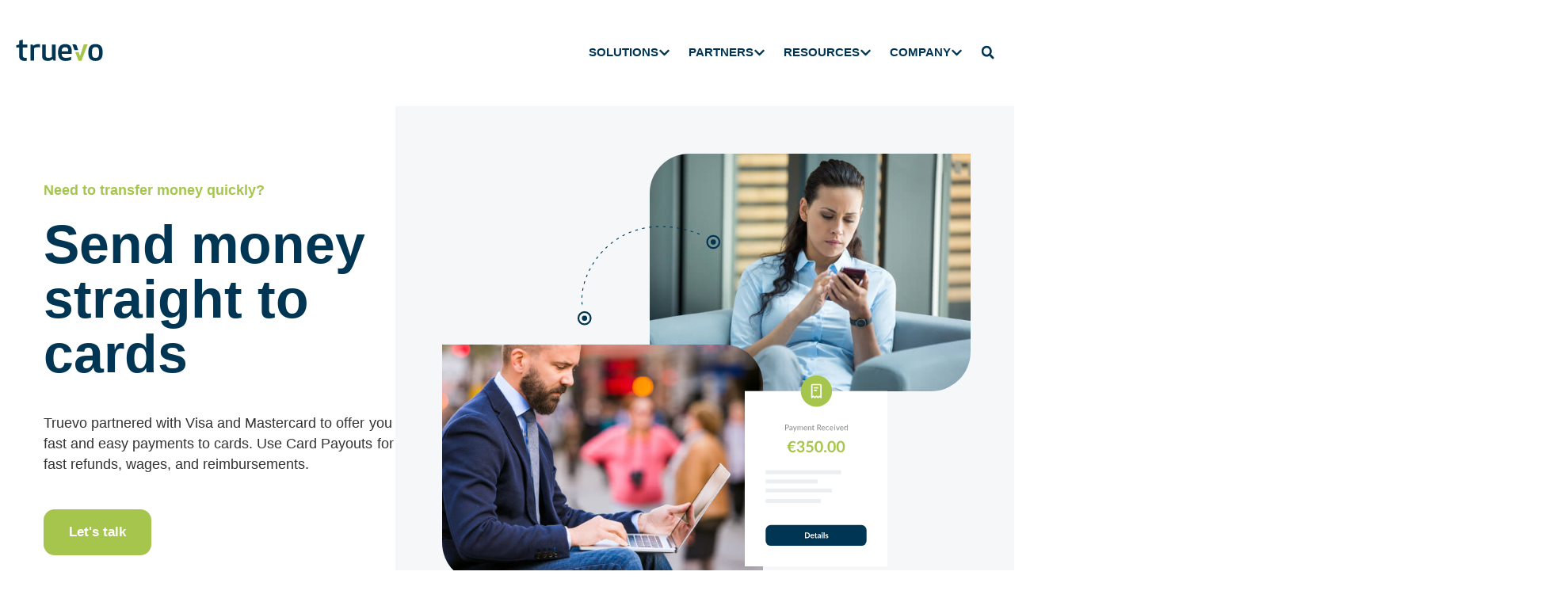

--- FILE ---
content_type: text/html; charset=UTF-8
request_url: https://truevo.com/card-payouts/
body_size: 30630
content:
<!doctype html>
<html lang="en-ZA">
<head>

	<meta charset="UTF-8">
		<meta name="viewport" content="width=device-width, initial-scale=1">
	<link rel="profile" href="https://gmpg.org/xfn/11">
	<!-- Google Tag Manager -->
<script>(function(w,d,s,l,i){w[l]=w[l]||[];w[l].push({'gtm.start':
new Date().getTime(),event:'gtm.js'});var f=d.getElementsByTagName(s)[0],
j=d.createElement(s),dl=l!='dataLayer'?'&l='+l:'';j.async=true;j.src=
'https://www.googletagmanager.com/gtm.js?id='+i+dl;f.parentNode.insertBefore(j,f);
})(window,document,'script','dataLayer','GTM-T74V96S');</script>
<!-- End Google Tag Manager -->
<meta name='robots' content='index, follow, max-image-preview:large, max-snippet:-1, max-video-preview:-1' />
<!-- This site is tracked with the HandL UTM Grabber v3 (3.1.10) - https://www.utmgrabber.com/ --> 

	<!-- This site is optimized with the Yoast SEO Premium plugin v25.4 (Yoast SEO v25.8) - https://yoast.com/wordpress/plugins/seo/ -->
	<title>Send Cash to Cards with Our Card Payouts Solution | Truevo Payments</title>
<link data-rocket-prefetch href="https://www.google-analytics.com" rel="dns-prefetch">
<link data-rocket-prefetch href="https://www.googletagmanager.com" rel="dns-prefetch">
<link data-rocket-prefetch href="https://cdn-cookieyes.com" rel="dns-prefetch">
<link data-rocket-prefetch href="https://js.hs-analytics.net" rel="dns-prefetch"><link rel="preload" data-rocket-preload as="image" href="https://truevostg.wpenginepowered.com/wp-content/uploads/2021/09/truevo-shape.svg" fetchpriority="high">
	<meta name="description" content="Card Payouts allow you to refund or send cash to over a billion eligible Mastercard and Visa cards. It&#039;s fast, simple, secure &amp; cross-border." />
	<link rel="canonical" href="https://truevo.com/card-payouts/" />
	<meta property="og:locale" content="en_US" />
	<meta property="og:type" content="article" />
	<meta property="og:title" content="Card Payouts | Truevo Payments" />
	<meta property="og:description" content="Card Payouts allow you to refund or send cash to over a billion eligible Mastercard and Visa cards. It&#039;s fast, simple, secure &amp; cross-border." />
	<meta property="og:url" content="https://truevo.com/card-payouts/" />
	<meta property="og:site_name" content="Truevo Payments" />
	<meta property="article:publisher" content="https://www.facebook.com/TruevoPay/" />
	<meta property="article:modified_time" content="2025-07-24T06:54:27+00:00" />
	<meta property="og:image" content="https://truevo-wordpress-wp-uploads.s3.eu-central-1.amazonaws.com/wp-content/uploads/2023/06/Card-Payouts-Product-Truevo.jpg" />
	<meta property="og:image:width" content="1200" />
	<meta property="og:image:height" content="630" />
	<meta property="og:image:type" content="image/jpeg" />
	<meta name="twitter:card" content="summary_large_image" />
	<meta name="twitter:site" content="@TruevoPay" />
	<meta name="twitter:label1" content="Est. reading time" />
	<meta name="twitter:data1" content="6 minutes" />
	<script type="application/ld+json" class="yoast-schema-graph">{"@context":"https://schema.org","@graph":[{"@type":"WebPage","@id":"https://truevo.com/card-payouts/","url":"https://truevo.com/card-payouts/","name":"Send Cash to Cards with Our Card Payouts Solution | Truevo Payments","isPartOf":{"@id":"https://truevo.com/#website"},"primaryImageOfPage":{"@id":"https://truevo.com/card-payouts/#primaryimage"},"image":{"@id":"https://truevo.com/card-payouts/#primaryimage"},"thumbnailUrl":"https://truevo-wordpress-wp-uploads.s3.eu-central-1.amazonaws.com/wp-content/uploads/2023/06/Card-Payouts-Product-Truevo.jpg","datePublished":"2020-07-13T14:36:28+00:00","dateModified":"2025-07-24T06:54:27+00:00","description":"Card Payouts allow you to refund or send cash to over a billion eligible Mastercard and Visa cards. It's fast, simple, secure & cross-border.","inLanguage":"en-ZA","potentialAction":[{"@type":"ReadAction","target":["https://truevo.com/card-payouts/"]}]},{"@type":"ImageObject","inLanguage":"en-ZA","@id":"https://truevo.com/card-payouts/#primaryimage","url":"https://truevo-wordpress-wp-uploads.s3.eu-central-1.amazonaws.com/wp-content/uploads/2023/06/Card-Payouts-Product-Truevo.jpg","contentUrl":"https://truevo-wordpress-wp-uploads.s3.eu-central-1.amazonaws.com/wp-content/uploads/2023/06/Card-Payouts-Product-Truevo.jpg","width":1200,"height":630,"caption":"Card Payouts Product Truevo"},{"@type":"WebSite","@id":"https://truevo.com/#website","url":"https://truevo.com/","name":"Truevo Payments","description":"Accept Mobile POS, E-Commerce and Virtual POS Payments","publisher":{"@id":"https://truevo.com/#organization"},"potentialAction":[{"@type":"SearchAction","target":{"@type":"EntryPoint","urlTemplate":"https://truevo.com/?s={search_term_string}"},"query-input":{"@type":"PropertyValueSpecification","valueRequired":true,"valueName":"search_term_string"}}],"inLanguage":"en-ZA"},{"@type":"Organization","@id":"https://truevo.com/#organization","name":"Truevo Payments","url":"https://truevo.com/","logo":{"@type":"ImageObject","inLanguage":"en-ZA","@id":"https://truevo.com/#/schema/logo/image/","url":"https://truevo.com/wp-content/uploads/2020/07/Truevo-logo-final.svg","contentUrl":"https://truevo.com/wp-content/uploads/2020/07/Truevo-logo-final.svg","width":420,"height":106,"caption":"Truevo Payments"},"image":{"@id":"https://truevo.com/#/schema/logo/image/"},"sameAs":["https://www.facebook.com/TruevoPay/","https://x.com/TruevoPay","https://www.instagram.com/truevopay/","https://www.linkedin.com/company/2561517/"]}]}</script>
	<!-- / Yoast SEO Premium plugin. -->


<link rel="alternate" type="application/rss+xml" title="Truevo Payments &raquo; Feed" href="https://truevo.com/feed/" />
<link rel="alternate" type="application/rss+xml" title="Truevo Payments &raquo; Comments Feed" href="https://truevo.com/comments/feed/" />
<link rel="alternate" title="oEmbed (JSON)" type="application/json+oembed" href="https://truevo.com/wp-json/oembed/1.0/embed?url=https%3A%2F%2Ftruevo.com%2Fcard-payouts%2F" />
<link rel="alternate" title="oEmbed (XML)" type="text/xml+oembed" href="https://truevo.com/wp-json/oembed/1.0/embed?url=https%3A%2F%2Ftruevo.com%2Fcard-payouts%2F&#038;format=xml" />
<style id='wp-img-auto-sizes-contain-inline-css'>
img:is([sizes=auto i],[sizes^="auto," i]){contain-intrinsic-size:3000px 1500px}
/*# sourceURL=wp-img-auto-sizes-contain-inline-css */
</style>
<link rel='stylesheet' id='hello-elementor-theme-style-css' href='https://truevo.com/wp-content/themes/hello-elementor/theme.min.css?ver=3.3.0' media='all' />
<link data-minify="1" rel='stylesheet' id='jet-menu-hello-css' href='https://truevo.com/wp-content/cache/min/1/wp-content/plugins/jet-menu/integration/themes/hello-elementor/assets/css/style.css?ver=1760522136' media='all' />
<style id='wp-emoji-styles-inline-css'>

	img.wp-smiley, img.emoji {
		display: inline !important;
		border: none !important;
		box-shadow: none !important;
		height: 1em !important;
		width: 1em !important;
		margin: 0 0.07em !important;
		vertical-align: -0.1em !important;
		background: none !important;
		padding: 0 !important;
	}
/*# sourceURL=wp-emoji-styles-inline-css */
</style>
<link data-minify="1" rel='stylesheet' id='parent-css' href='https://truevo.com/wp-content/cache/min/1/wp-content/themes/hello-elementor/style.css?ver=1760522136' media='all' />
<link rel='stylesheet' id='hello-elementor-css' href='https://truevo.com/wp-content/themes/hello-elementor/style.min.css?ver=3.3.0' media='all' />
<link rel='stylesheet' id='hello-elementor-header-footer-css' href='https://truevo.com/wp-content/themes/hello-elementor/header-footer.min.css?ver=3.3.0' media='all' />
<link data-minify="1" rel='stylesheet' id='jet-menu-public-styles-css' href='https://truevo.com/wp-content/cache/min/1/wp-content/plugins/jet-menu/assets/public/css/public.css?ver=1760522136' media='all' />
<link rel='stylesheet' id='elementor-frontend-css' href='https://truevo.com/wp-content/uploads/elementor/css/custom-frontend.min.css?ver=1764911698' media='all' />
<link rel='stylesheet' id='widget-nav-menu-css' href='https://truevo.com/wp-content/uploads/elementor/css/custom-pro-widget-nav-menu.min.css?ver=1764911699' media='all' />
<link rel='stylesheet' id='widget-image-css' href='https://truevo.com/wp-content/plugins/elementor/assets/css/widget-image.min.css?ver=3.31.4' media='all' />
<link rel='stylesheet' id='widget-search-form-css' href='https://truevo.com/wp-content/plugins/elementor-pro/assets/css/widget-search-form.min.css?ver=3.31.2' media='all' />
<link rel='stylesheet' id='widget-social-icons-css' href='https://truevo.com/wp-content/plugins/elementor/assets/css/widget-social-icons.min.css?ver=3.31.4' media='all' />
<link rel='stylesheet' id='e-apple-webkit-css' href='https://truevo.com/wp-content/uploads/elementor/css/custom-apple-webkit.min.css?ver=1764911698' media='all' />
<link rel='stylesheet' id='widget-heading-css' href='https://truevo.com/wp-content/plugins/elementor/assets/css/widget-heading.min.css?ver=3.31.4' media='all' />
<link rel='stylesheet' id='widget-toggle-css' href='https://truevo.com/wp-content/uploads/elementor/css/custom-widget-toggle.min.css?ver=1764911699' media='all' />
<link rel='stylesheet' id='elementor-post-6-css' href='https://truevo.com/wp-content/uploads/elementor/css/post-6.css?ver=1764911699' media='all' />
<link data-minify="1" rel='stylesheet' id='ooohboi-steroids-styles-css' href='https://truevo.com/wp-content/cache/min/1/wp-content/plugins/ooohboi-steroids-for-elementor/assets/css/main.css?ver=1760522136' media='all' />
<link data-minify="1" rel='stylesheet' id='font-awesome-5-all-css' href='https://truevo.com/wp-content/cache/min/1/wp-content/plugins/elementor/assets/lib/font-awesome/css/all.min.css?ver=1760522136' media='all' />
<link rel='stylesheet' id='font-awesome-4-shim-css' href='https://truevo.com/wp-content/plugins/elementor/assets/lib/font-awesome/css/v4-shims.min.css?ver=3.31.4' media='all' />
<link rel='stylesheet' id='widget-spacer-css' href='https://truevo.com/wp-content/plugins/elementor/assets/css/widget-spacer.min.css?ver=3.31.4' media='all' />
<link rel='stylesheet' id='widget-image-box-css' href='https://truevo.com/wp-content/uploads/elementor/css/custom-widget-image-box.min.css?ver=1764911699' media='all' />
<link rel='stylesheet' id='widget-icon-box-css' href='https://truevo.com/wp-content/uploads/elementor/css/custom-widget-icon-box.min.css?ver=1764911699' media='all' />
<link rel='stylesheet' id='elementor-post-13608-css' href='https://truevo.com/wp-content/uploads/elementor/css/post-13608.css?ver=1764942048' media='all' />
<link rel='stylesheet' id='elementor-post-36954-css' href='https://truevo.com/wp-content/uploads/elementor/css/post-36954.css?ver=1764911699' media='all' />
<link rel='stylesheet' id='elementor-post-29378-css' href='https://truevo.com/wp-content/uploads/elementor/css/post-29378.css?ver=1764911699' media='all' />
<link rel='stylesheet' id='eael-general-css' href='https://truevo.com/wp-content/plugins/essential-addons-for-elementor-lite/assets/front-end/css/view/general.min.css?ver=6.3.0' media='all' />
<link data-minify="1" rel='stylesheet' id='elementor-icons-social-media-css' href='https://truevo.com/wp-content/cache/min/1/wp-content/uploads/elementor/custom-icons/social-media-4/css/social-media.css?ver=1760522136' media='all' />
<script src="https://truevo.com/wp-includes/js/jquery/jquery.min.js?ver=3.7.1" id="jquery-core-js"></script>
<script src="https://truevo.com/wp-includes/js/jquery/jquery-migrate.min.js?ver=3.4.1" id="jquery-migrate-js"></script>
<script data-minify="1" src="https://truevo.com/wp-content/cache/min/1/wp-content/plugins/handl-utm-grabber-v3/js/js.cookie.js?ver=1761125199" id="js.cookie-js" data-rocket-defer defer></script>
<script id="handl-utm-grabber-js-extra">
var handl_utm = [];
var handl_utm_all_params = ["utm_source","utm_medium","utm_term","utm_content","utm_campaign","first_utm_source","first_utm_medium","first_utm_term","first_utm_content","first_utm_campaign","fbclid","msclkid","gclid","wbraid","gbraid","handl_original_ref","handl_landing_page","handl_landing_page_base","handl_ip","handl_ref","handl_url","handl_ref_domain","handl_url_base","gaclientid","organic_source","organic_source_str","user_agent","traffic_source","first_traffic_source","handlID","_fbc","_fbp"];
var handl_utm_cookie_duration = ["30","1"];
var handl_utm_append_params = ["utm_source","utm_medium","utm_term","utm_content","utm_campaign","gclid"];
var handl_utm_first_touch_params = ["utm_source","utm_medium","utm_term","utm_content","utm_campaign"];
var handl_utm_session_cookies = 0;
var handl_ajax = {"ajax_url":"https://truevo.com/wp-admin/admin-ajax.php","fb_capi_enabled":"0"};
var handl_utm_custom_params = [];
var handl_utm_dyo_logic = [];
var handl_utm_predefined = [];
//# sourceURL=handl-utm-grabber-js-extra
</script>
<script data-minify="1" src="https://truevo.com/wp-content/cache/min/1/wp-content/plugins/handl-utm-grabber-v3/js/handl-utm-grabber.js?ver=1761125199" id="handl-utm-grabber-js" data-rocket-defer defer></script>
<script src="https://truevo.com/wp-content/plugins/elementor/assets/lib/font-awesome/js/v4-shims.min.js?ver=3.31.4" id="font-awesome-4-shim-js" data-rocket-defer defer></script>
<link rel="https://api.w.org/" href="https://truevo.com/wp-json/" /><link rel="alternate" title="JSON" type="application/json" href="https://truevo.com/wp-json/wp/v2/pages/13608" /><link rel="EditURI" type="application/rsd+xml" title="RSD" href="https://truevo.com/xmlrpc.php?rsd" />
<link rel='shortlink' href='https://truevo.com/?p=13608' />
<style>.handl-hidden{display: none}</style><style>[class^="fieldset-handl_"]{display: none}</style><meta name="generator" content="Elementor 3.31.4; features: e_font_icon_svg, additional_custom_breakpoints; settings: css_print_method-external, google_font-disabled, font_display-swap">
<meta name="google-site-verification" content="TxP70MxZvq8p09ji_gmbHtYMxCe8CRnWw6qEzMDcOdk" />
<meta name="facebook-domain-verification" content="068tpjrzpml0vust2ntit4eey645gs" />
			<style>
				.e-con.e-parent:nth-of-type(n+4):not(.e-lazyloaded):not(.e-no-lazyload),
				.e-con.e-parent:nth-of-type(n+4):not(.e-lazyloaded):not(.e-no-lazyload) * {
					background-image: none !important;
				}
				@media screen and (max-height: 1024px) {
					.e-con.e-parent:nth-of-type(n+3):not(.e-lazyloaded):not(.e-no-lazyload),
					.e-con.e-parent:nth-of-type(n+3):not(.e-lazyloaded):not(.e-no-lazyload) * {
						background-image: none !important;
					}
				}
				@media screen and (max-height: 640px) {
					.e-con.e-parent:nth-of-type(n+2):not(.e-lazyloaded):not(.e-no-lazyload),
					.e-con.e-parent:nth-of-type(n+2):not(.e-lazyloaded):not(.e-no-lazyload) * {
						background-image: none !important;
					}
				}
			</style>
			<meta name="generator" content="Powered by Slider Revolution 6.7.38 - responsive, Mobile-Friendly Slider Plugin for WordPress with comfortable drag and drop interface." />
<link rel="icon" href="https://truevo.com/wp-content/uploads/2020/07/cropped-Truevo-favicon-32x32.jpg" sizes="32x32" />
<link rel="icon" href="https://truevo.com/wp-content/uploads/2020/07/cropped-Truevo-favicon-192x192.jpg" sizes="192x192" />
<link rel="apple-touch-icon" href="https://truevo.com/wp-content/uploads/2020/07/cropped-Truevo-favicon-180x180.jpg" />
<meta name="msapplication-TileImage" content="https://truevo.com/wp-content/uploads/2020/07/cropped-Truevo-favicon-270x270.jpg" />
<script>function setREVStartSize(e){
			//window.requestAnimationFrame(function() {
				window.RSIW = window.RSIW===undefined ? window.innerWidth : window.RSIW;
				window.RSIH = window.RSIH===undefined ? window.innerHeight : window.RSIH;
				try {
					var pw = document.getElementById(e.c).parentNode.offsetWidth,
						newh;
					pw = pw===0 || isNaN(pw) || (e.l=="fullwidth" || e.layout=="fullwidth") ? window.RSIW : pw;
					e.tabw = e.tabw===undefined ? 0 : parseInt(e.tabw);
					e.thumbw = e.thumbw===undefined ? 0 : parseInt(e.thumbw);
					e.tabh = e.tabh===undefined ? 0 : parseInt(e.tabh);
					e.thumbh = e.thumbh===undefined ? 0 : parseInt(e.thumbh);
					e.tabhide = e.tabhide===undefined ? 0 : parseInt(e.tabhide);
					e.thumbhide = e.thumbhide===undefined ? 0 : parseInt(e.thumbhide);
					e.mh = e.mh===undefined || e.mh=="" || e.mh==="auto" ? 0 : parseInt(e.mh,0);
					if(e.layout==="fullscreen" || e.l==="fullscreen")
						newh = Math.max(e.mh,window.RSIH);
					else{
						e.gw = Array.isArray(e.gw) ? e.gw : [e.gw];
						for (var i in e.rl) if (e.gw[i]===undefined || e.gw[i]===0) e.gw[i] = e.gw[i-1];
						e.gh = e.el===undefined || e.el==="" || (Array.isArray(e.el) && e.el.length==0)? e.gh : e.el;
						e.gh = Array.isArray(e.gh) ? e.gh : [e.gh];
						for (var i in e.rl) if (e.gh[i]===undefined || e.gh[i]===0) e.gh[i] = e.gh[i-1];
											
						var nl = new Array(e.rl.length),
							ix = 0,
							sl;
						e.tabw = e.tabhide>=pw ? 0 : e.tabw;
						e.thumbw = e.thumbhide>=pw ? 0 : e.thumbw;
						e.tabh = e.tabhide>=pw ? 0 : e.tabh;
						e.thumbh = e.thumbhide>=pw ? 0 : e.thumbh;
						for (var i in e.rl) nl[i] = e.rl[i]<window.RSIW ? 0 : e.rl[i];
						sl = nl[0];
						for (var i in nl) if (sl>nl[i] && nl[i]>0) { sl = nl[i]; ix=i;}
						var m = pw>(e.gw[ix]+e.tabw+e.thumbw) ? 1 : (pw-(e.tabw+e.thumbw)) / (e.gw[ix]);
						newh =  (e.gh[ix] * m) + (e.tabh + e.thumbh);
					}
					var el = document.getElementById(e.c);
					if (el!==null && el) el.style.height = newh+"px";
					el = document.getElementById(e.c+"_wrapper");
					if (el!==null && el) {
						el.style.height = newh+"px";
						el.style.display = "block";
					}
				} catch(e){
					console.log("Failure at Presize of Slider:" + e)
				}
			//});
		  };</script>
		<style id="wp-custom-css">
			.broken_link, a.broken_link {
    text-decoration: none !important;
}		</style>
		<style id='global-styles-inline-css'>
:root{--wp--preset--aspect-ratio--square: 1;--wp--preset--aspect-ratio--4-3: 4/3;--wp--preset--aspect-ratio--3-4: 3/4;--wp--preset--aspect-ratio--3-2: 3/2;--wp--preset--aspect-ratio--2-3: 2/3;--wp--preset--aspect-ratio--16-9: 16/9;--wp--preset--aspect-ratio--9-16: 9/16;--wp--preset--color--black: #000000;--wp--preset--color--cyan-bluish-gray: #abb8c3;--wp--preset--color--white: #ffffff;--wp--preset--color--pale-pink: #f78da7;--wp--preset--color--vivid-red: #cf2e2e;--wp--preset--color--luminous-vivid-orange: #ff6900;--wp--preset--color--luminous-vivid-amber: #fcb900;--wp--preset--color--light-green-cyan: #7bdcb5;--wp--preset--color--vivid-green-cyan: #00d084;--wp--preset--color--pale-cyan-blue: #8ed1fc;--wp--preset--color--vivid-cyan-blue: #0693e3;--wp--preset--color--vivid-purple: #9b51e0;--wp--preset--gradient--vivid-cyan-blue-to-vivid-purple: linear-gradient(135deg,rgb(6,147,227) 0%,rgb(155,81,224) 100%);--wp--preset--gradient--light-green-cyan-to-vivid-green-cyan: linear-gradient(135deg,rgb(122,220,180) 0%,rgb(0,208,130) 100%);--wp--preset--gradient--luminous-vivid-amber-to-luminous-vivid-orange: linear-gradient(135deg,rgb(252,185,0) 0%,rgb(255,105,0) 100%);--wp--preset--gradient--luminous-vivid-orange-to-vivid-red: linear-gradient(135deg,rgb(255,105,0) 0%,rgb(207,46,46) 100%);--wp--preset--gradient--very-light-gray-to-cyan-bluish-gray: linear-gradient(135deg,rgb(238,238,238) 0%,rgb(169,184,195) 100%);--wp--preset--gradient--cool-to-warm-spectrum: linear-gradient(135deg,rgb(74,234,220) 0%,rgb(151,120,209) 20%,rgb(207,42,186) 40%,rgb(238,44,130) 60%,rgb(251,105,98) 80%,rgb(254,248,76) 100%);--wp--preset--gradient--blush-light-purple: linear-gradient(135deg,rgb(255,206,236) 0%,rgb(152,150,240) 100%);--wp--preset--gradient--blush-bordeaux: linear-gradient(135deg,rgb(254,205,165) 0%,rgb(254,45,45) 50%,rgb(107,0,62) 100%);--wp--preset--gradient--luminous-dusk: linear-gradient(135deg,rgb(255,203,112) 0%,rgb(199,81,192) 50%,rgb(65,88,208) 100%);--wp--preset--gradient--pale-ocean: linear-gradient(135deg,rgb(255,245,203) 0%,rgb(182,227,212) 50%,rgb(51,167,181) 100%);--wp--preset--gradient--electric-grass: linear-gradient(135deg,rgb(202,248,128) 0%,rgb(113,206,126) 100%);--wp--preset--gradient--midnight: linear-gradient(135deg,rgb(2,3,129) 0%,rgb(40,116,252) 100%);--wp--preset--font-size--small: 13px;--wp--preset--font-size--medium: 20px;--wp--preset--font-size--large: 36px;--wp--preset--font-size--x-large: 42px;--wp--preset--spacing--20: 0.44rem;--wp--preset--spacing--30: 0.67rem;--wp--preset--spacing--40: 1rem;--wp--preset--spacing--50: 1.5rem;--wp--preset--spacing--60: 2.25rem;--wp--preset--spacing--70: 3.38rem;--wp--preset--spacing--80: 5.06rem;--wp--preset--shadow--natural: 6px 6px 9px rgba(0, 0, 0, 0.2);--wp--preset--shadow--deep: 12px 12px 50px rgba(0, 0, 0, 0.4);--wp--preset--shadow--sharp: 6px 6px 0px rgba(0, 0, 0, 0.2);--wp--preset--shadow--outlined: 6px 6px 0px -3px rgb(255, 255, 255), 6px 6px rgb(0, 0, 0);--wp--preset--shadow--crisp: 6px 6px 0px rgb(0, 0, 0);}:root { --wp--style--global--content-size: 800px;--wp--style--global--wide-size: 1200px; }:where(body) { margin: 0; }.wp-site-blocks > .alignleft { float: left; margin-right: 2em; }.wp-site-blocks > .alignright { float: right; margin-left: 2em; }.wp-site-blocks > .aligncenter { justify-content: center; margin-left: auto; margin-right: auto; }:where(.wp-site-blocks) > * { margin-block-start: 24px; margin-block-end: 0; }:where(.wp-site-blocks) > :first-child { margin-block-start: 0; }:where(.wp-site-blocks) > :last-child { margin-block-end: 0; }:root { --wp--style--block-gap: 24px; }:root :where(.is-layout-flow) > :first-child{margin-block-start: 0;}:root :where(.is-layout-flow) > :last-child{margin-block-end: 0;}:root :where(.is-layout-flow) > *{margin-block-start: 24px;margin-block-end: 0;}:root :where(.is-layout-constrained) > :first-child{margin-block-start: 0;}:root :where(.is-layout-constrained) > :last-child{margin-block-end: 0;}:root :where(.is-layout-constrained) > *{margin-block-start: 24px;margin-block-end: 0;}:root :where(.is-layout-flex){gap: 24px;}:root :where(.is-layout-grid){gap: 24px;}.is-layout-flow > .alignleft{float: left;margin-inline-start: 0;margin-inline-end: 2em;}.is-layout-flow > .alignright{float: right;margin-inline-start: 2em;margin-inline-end: 0;}.is-layout-flow > .aligncenter{margin-left: auto !important;margin-right: auto !important;}.is-layout-constrained > .alignleft{float: left;margin-inline-start: 0;margin-inline-end: 2em;}.is-layout-constrained > .alignright{float: right;margin-inline-start: 2em;margin-inline-end: 0;}.is-layout-constrained > .aligncenter{margin-left: auto !important;margin-right: auto !important;}.is-layout-constrained > :where(:not(.alignleft):not(.alignright):not(.alignfull)){max-width: var(--wp--style--global--content-size);margin-left: auto !important;margin-right: auto !important;}.is-layout-constrained > .alignwide{max-width: var(--wp--style--global--wide-size);}body .is-layout-flex{display: flex;}.is-layout-flex{flex-wrap: wrap;align-items: center;}.is-layout-flex > :is(*, div){margin: 0;}body .is-layout-grid{display: grid;}.is-layout-grid > :is(*, div){margin: 0;}body{padding-top: 0px;padding-right: 0px;padding-bottom: 0px;padding-left: 0px;}a:where(:not(.wp-element-button)){text-decoration: underline;}:root :where(.wp-element-button, .wp-block-button__link){background-color: #32373c;border-width: 0;color: #fff;font-family: inherit;font-size: inherit;font-style: inherit;font-weight: inherit;letter-spacing: inherit;line-height: inherit;padding-top: calc(0.667em + 2px);padding-right: calc(1.333em + 2px);padding-bottom: calc(0.667em + 2px);padding-left: calc(1.333em + 2px);text-decoration: none;text-transform: inherit;}.has-black-color{color: var(--wp--preset--color--black) !important;}.has-cyan-bluish-gray-color{color: var(--wp--preset--color--cyan-bluish-gray) !important;}.has-white-color{color: var(--wp--preset--color--white) !important;}.has-pale-pink-color{color: var(--wp--preset--color--pale-pink) !important;}.has-vivid-red-color{color: var(--wp--preset--color--vivid-red) !important;}.has-luminous-vivid-orange-color{color: var(--wp--preset--color--luminous-vivid-orange) !important;}.has-luminous-vivid-amber-color{color: var(--wp--preset--color--luminous-vivid-amber) !important;}.has-light-green-cyan-color{color: var(--wp--preset--color--light-green-cyan) !important;}.has-vivid-green-cyan-color{color: var(--wp--preset--color--vivid-green-cyan) !important;}.has-pale-cyan-blue-color{color: var(--wp--preset--color--pale-cyan-blue) !important;}.has-vivid-cyan-blue-color{color: var(--wp--preset--color--vivid-cyan-blue) !important;}.has-vivid-purple-color{color: var(--wp--preset--color--vivid-purple) !important;}.has-black-background-color{background-color: var(--wp--preset--color--black) !important;}.has-cyan-bluish-gray-background-color{background-color: var(--wp--preset--color--cyan-bluish-gray) !important;}.has-white-background-color{background-color: var(--wp--preset--color--white) !important;}.has-pale-pink-background-color{background-color: var(--wp--preset--color--pale-pink) !important;}.has-vivid-red-background-color{background-color: var(--wp--preset--color--vivid-red) !important;}.has-luminous-vivid-orange-background-color{background-color: var(--wp--preset--color--luminous-vivid-orange) !important;}.has-luminous-vivid-amber-background-color{background-color: var(--wp--preset--color--luminous-vivid-amber) !important;}.has-light-green-cyan-background-color{background-color: var(--wp--preset--color--light-green-cyan) !important;}.has-vivid-green-cyan-background-color{background-color: var(--wp--preset--color--vivid-green-cyan) !important;}.has-pale-cyan-blue-background-color{background-color: var(--wp--preset--color--pale-cyan-blue) !important;}.has-vivid-cyan-blue-background-color{background-color: var(--wp--preset--color--vivid-cyan-blue) !important;}.has-vivid-purple-background-color{background-color: var(--wp--preset--color--vivid-purple) !important;}.has-black-border-color{border-color: var(--wp--preset--color--black) !important;}.has-cyan-bluish-gray-border-color{border-color: var(--wp--preset--color--cyan-bluish-gray) !important;}.has-white-border-color{border-color: var(--wp--preset--color--white) !important;}.has-pale-pink-border-color{border-color: var(--wp--preset--color--pale-pink) !important;}.has-vivid-red-border-color{border-color: var(--wp--preset--color--vivid-red) !important;}.has-luminous-vivid-orange-border-color{border-color: var(--wp--preset--color--luminous-vivid-orange) !important;}.has-luminous-vivid-amber-border-color{border-color: var(--wp--preset--color--luminous-vivid-amber) !important;}.has-light-green-cyan-border-color{border-color: var(--wp--preset--color--light-green-cyan) !important;}.has-vivid-green-cyan-border-color{border-color: var(--wp--preset--color--vivid-green-cyan) !important;}.has-pale-cyan-blue-border-color{border-color: var(--wp--preset--color--pale-cyan-blue) !important;}.has-vivid-cyan-blue-border-color{border-color: var(--wp--preset--color--vivid-cyan-blue) !important;}.has-vivid-purple-border-color{border-color: var(--wp--preset--color--vivid-purple) !important;}.has-vivid-cyan-blue-to-vivid-purple-gradient-background{background: var(--wp--preset--gradient--vivid-cyan-blue-to-vivid-purple) !important;}.has-light-green-cyan-to-vivid-green-cyan-gradient-background{background: var(--wp--preset--gradient--light-green-cyan-to-vivid-green-cyan) !important;}.has-luminous-vivid-amber-to-luminous-vivid-orange-gradient-background{background: var(--wp--preset--gradient--luminous-vivid-amber-to-luminous-vivid-orange) !important;}.has-luminous-vivid-orange-to-vivid-red-gradient-background{background: var(--wp--preset--gradient--luminous-vivid-orange-to-vivid-red) !important;}.has-very-light-gray-to-cyan-bluish-gray-gradient-background{background: var(--wp--preset--gradient--very-light-gray-to-cyan-bluish-gray) !important;}.has-cool-to-warm-spectrum-gradient-background{background: var(--wp--preset--gradient--cool-to-warm-spectrum) !important;}.has-blush-light-purple-gradient-background{background: var(--wp--preset--gradient--blush-light-purple) !important;}.has-blush-bordeaux-gradient-background{background: var(--wp--preset--gradient--blush-bordeaux) !important;}.has-luminous-dusk-gradient-background{background: var(--wp--preset--gradient--luminous-dusk) !important;}.has-pale-ocean-gradient-background{background: var(--wp--preset--gradient--pale-ocean) !important;}.has-electric-grass-gradient-background{background: var(--wp--preset--gradient--electric-grass) !important;}.has-midnight-gradient-background{background: var(--wp--preset--gradient--midnight) !important;}.has-small-font-size{font-size: var(--wp--preset--font-size--small) !important;}.has-medium-font-size{font-size: var(--wp--preset--font-size--medium) !important;}.has-large-font-size{font-size: var(--wp--preset--font-size--large) !important;}.has-x-large-font-size{font-size: var(--wp--preset--font-size--x-large) !important;}
/*# sourceURL=global-styles-inline-css */
</style>
<link rel='stylesheet' id='elementor-post-38585-css' href='https://truevo.com/wp-content/uploads/elementor/css/post-38585.css?ver=1764911699' media='all' />
<link rel='stylesheet' id='widget-divider-css' href='https://truevo.com/wp-content/plugins/elementor/assets/css/widget-divider.min.css?ver=3.31.4' media='all' />
<link rel='stylesheet' id='widget-icon-list-css' href='https://truevo.com/wp-content/uploads/elementor/css/custom-widget-icon-list.min.css?ver=1764911699' media='all' />
<link rel='stylesheet' id='elementor-post-38593-css' href='https://truevo.com/wp-content/uploads/elementor/css/post-38593.css?ver=1764911700' media='all' />
<link data-minify="1" rel='stylesheet' id='rs-plugin-settings-css' href='https://truevo.com/wp-content/cache/min/1/wp-content/plugins/revslider/sr6/assets/css/rs6.css?ver=1760522136' media='all' />
<style id='rs-plugin-settings-inline-css'>
#rs-demo-id {}
/*# sourceURL=rs-plugin-settings-inline-css */
</style>
<meta name="generator" content="WP Rocket 3.20.2" data-wpr-features="wpr_defer_js wpr_minify_js wpr_preconnect_external_domains wpr_oci wpr_minify_css wpr_desktop" /></head>
<body class="wp-singular page-template-default page page-id-13608 wp-custom-logo wp-embed-responsive wp-theme-hello-elementor wp-child-theme-hello-elementor-child theme-default jet-mega-menu-location elementor-default elementor-kit-6 elementor-page elementor-page-13608 elementor-page-43430">

<!-- Google Tag Manager (noscript) -->
<noscript><iframe src="https://www.googletagmanager.com/ns.html?id=GTM-T74V96S"
height="0" width="0" style="display:none;visibility:hidden"></iframe></noscript>
<!-- End Google Tag Manager (noscript) -->

<a class="skip-link screen-reader-text" href="#content">
	Skip to content</a>

		<header  data-elementor-type="header" data-elementor-id="36954" class="elementor elementor-36954 elementor-location-header" data-elementor-post-type="elementor_library">
					<section class="elementor-section elementor-top-section elementor-element elementor-element-68eb62 elementor-section-content-middle elementor-section-full_width elementor-section-height-min-height elementor-section-height-default elementor-section-items-middle" data-id="68eb62" data-element_type="section" data-settings="{&quot;background_background&quot;:&quot;classic&quot;,&quot;animation&quot;:&quot;none&quot;,&quot;_ob_glider_is_slider&quot;:&quot;no&quot;}">
						<div  class="elementor-container elementor-column-gap-no">
					<div class="elementor-column elementor-col-100 elementor-top-column elementor-element elementor-element-67018427" data-id="67018427" data-element_type="column">
			<div class="elementor-widget-wrap elementor-element-populated">
						<section class="elementor-section elementor-inner-section elementor-element elementor-element-350d3a4a elementor-section-full_width truevo-header elementor-section-height-default elementor-section-height-default" data-id="350d3a4a" data-element_type="section" data-settings="{&quot;_ob_glider_is_slider&quot;:&quot;no&quot;}">
						<div class="elementor-container elementor-column-gap-no">
					<div class="elementor-column elementor-col-50 elementor-inner-column elementor-element elementor-element-70d6503d" data-id="70d6503d" data-element_type="column">
			<div class="elementor-widget-wrap elementor-element-populated">
						<div class="elementor-element elementor-element-64928dd4 elementor-nav-menu--stretch elementor-hidden-desktop elementor-widget-tablet__width-auto elementor-widget-mobile__width-auto elementor-nav-menu--dropdown-tablet elementor-nav-menu__text-align-aside elementor-nav-menu--toggle elementor-nav-menu--burger ob-has-background-overlay elementor-widget elementor-widget-nav-menu" data-id="64928dd4" data-element_type="widget" data-settings="{&quot;full_width&quot;:&quot;stretch&quot;,&quot;submenu_icon&quot;:{&quot;value&quot;:&quot;&lt;svg class=\&quot;fa-svg-chevron-down e-font-icon-svg e-fas-chevron-down\&quot; viewBox=\&quot;0 0 448 512\&quot; xmlns=\&quot;http:\/\/www.w3.org\/2000\/svg\&quot;&gt;&lt;path d=\&quot;M207.029 381.476L12.686 187.132c-9.373-9.373-9.373-24.569 0-33.941l22.667-22.667c9.357-9.357 24.522-9.375 33.901-.04L224 284.505l154.745-154.021c9.379-9.335 24.544-9.317 33.901.04l22.667 22.667c9.373 9.373 9.373 24.569 0 33.941L240.971 381.476c-9.373 9.372-24.569 9.372-33.942 0z\&quot;&gt;&lt;\/path&gt;&lt;\/svg&gt;&quot;,&quot;library&quot;:&quot;fa-solid&quot;},&quot;layout&quot;:&quot;horizontal&quot;,&quot;toggle&quot;:&quot;burger&quot;,&quot;_ob_poopart_use&quot;:&quot;yes&quot;}" data-widget_type="nav-menu.default">
								<nav aria-label="Menu" class="elementor-nav-menu--main elementor-nav-menu__container elementor-nav-menu--layout-horizontal e--pointer-text e--animation-none">
				<ul id="menu-1-64928dd4" class="elementor-nav-menu"><li class="menu-item menu-item-type-custom menu-item-object-custom current-menu-ancestor current-menu-parent menu-item-has-children menu-item-37323"><a href="#" class="elementor-item elementor-item-anchor">Products<span class="menu-description"></span></a>
<ul class="sub-menu elementor-nav-menu--dropdown">
	<li class="menu-item menu-item-type-post_type menu-item-object-page menu-item-37327"><a href="https://truevo.com/online-payments/" class="elementor-sub-item">Online Payments</a></li>
	<li class="menu-item menu-item-type-post_type menu-item-object-page current-menu-item page_item page-item-13608 current_page_item menu-item-38931"><a href="https://truevo.com/card-payouts/" aria-current="page" class="elementor-sub-item elementor-item-active">Card Payouts</a></li>
	<li class="menu-item menu-item-type-post_type menu-item-object-page menu-item-47229"><a href="https://truevo.com/acquiring/" class="elementor-sub-item">Acquiring</a></li>
	<li class="menu-item menu-item-type-post_type menu-item-object-page menu-item-47231"><a href="https://truevo.com/pay-by-link/" class="elementor-sub-item">Pay by Link</a></li>
	<li class="menu-item menu-item-type-post_type menu-item-object-page menu-item-47230"><a href="https://truevo.com/subscription-billing/" class="elementor-sub-item">Subscription Billing</a></li>
	<li class="menu-item menu-item-type-post_type menu-item-object-page menu-item-47359"><a href="https://truevo.com/in-app-payments/" class="elementor-sub-item">In-App Payments</a></li>
</ul>
</li>
<li class="menu-item menu-item-type-custom menu-item-object-custom menu-item-has-children menu-item-47389"><a href="#" class="elementor-item elementor-item-anchor">Industries<span class="menu-description"></span></a>
<ul class="sub-menu elementor-nav-menu--dropdown">
	<li class="menu-item menu-item-type-post_type menu-item-object-page menu-item-47395"><a href="https://truevo.com/retail-payments/" class="elementor-sub-item">Online Retail<span class="menu-description"></span></a></li>
	<li class="menu-item menu-item-type-post_type menu-item-object-page menu-item-47396"><a href="https://truevo.com/travel-hospitality-payments/" class="elementor-sub-item">Travel &#038; Hospitality<span class="menu-description"></span></a></li>
	<li class="menu-item menu-item-type-post_type menu-item-object-page menu-item-47397"><a href="https://truevo.com/competition-gaming-payments/" class="elementor-sub-item">Competition Gaming<span class="menu-description"></span></a></li>
	<li class="menu-item menu-item-type-post_type menu-item-object-page menu-item-47398"><a href="https://truevo.com/money-services-payments/" class="elementor-sub-item">Money Services<span class="menu-description"></span></a></li>
	<li class="menu-item menu-item-type-post_type menu-item-object-page menu-item-47399"><a href="https://truevo.com/consumer-lending-payments/" class="elementor-sub-item">Consumer Lending<span class="menu-description"></span></a></li>
	<li class="menu-item menu-item-type-post_type menu-item-object-page menu-item-47401"><a href="https://truevo.com/diy-hardwarestore-payments/" class="elementor-sub-item">DIY &#038; Hardware<span class="menu-description"></span></a></li>
	<li class="menu-item menu-item-type-post_type menu-item-object-page menu-item-47402"><a href="https://truevo.com/insurance-payments/" class="elementor-sub-item">Insurance<span class="menu-description"></span></a></li>
</ul>
</li>
<li class="menu-item menu-item-type-custom menu-item-object-custom menu-item-has-children menu-item-37325"><a href="#" class="elementor-item elementor-item-anchor">Partners<span class="menu-description"></span></a>
<ul class="sub-menu elementor-nav-menu--dropdown">
	<li class="menu-item menu-item-type-post_type menu-item-object-page menu-item-37334"><a href="https://truevo.com/partner/" class="elementor-sub-item">Ecommerce<span class="menu-description"></span></a></li>
</ul>
</li>
<li class="menu-item menu-item-type-custom menu-item-object-custom menu-item-has-children menu-item-37326"><a href="#" class="elementor-item elementor-item-anchor">Resources<span class="menu-description"></span></a>
<ul class="sub-menu elementor-nav-menu--dropdown">
	<li class="menu-item menu-item-type-post_type menu-item-object-page menu-item-37332"><a href="https://truevo.com/faq/" class="elementor-sub-item">FAQs<span class="menu-description"></span></a></li>
	<li class="menu-item menu-item-type-post_type menu-item-object-page menu-item-37333"><a href="https://truevo.com/blog/" class="elementor-sub-item">Blog</a></li>
</ul>
</li>
<li class="menu-item menu-item-type-custom menu-item-object-custom menu-item-has-children menu-item-45632"><a href="#" class="elementor-item elementor-item-anchor">Company<span class="menu-description"></span></a>
<ul class="sub-menu elementor-nav-menu--dropdown">
	<li class="menu-item menu-item-type-post_type menu-item-object-page menu-item-45633"><a href="https://truevo.com/our-story/" class="elementor-sub-item">Our Story</a></li>
	<li class="menu-item menu-item-type-post_type menu-item-object-page menu-item-45634"><a href="https://truevo.com/careers/" class="elementor-sub-item">Careers</a></li>
</ul>
</li>
<li class="menu-item menu-item-type-post_type menu-item-object-page menu-item-37336"><a href="https://truevo.com/contact-us/" class="elementor-item">Contact<span class="menu-description"></span></a></li>
</ul>			</nav>
					<div class="elementor-menu-toggle" role="button" tabindex="0" aria-label="Menu Toggle" aria-expanded="false">
			<svg aria-hidden="true" role="presentation" class="elementor-menu-toggle__icon--open e-font-icon-svg e-eicon-menu-bar" viewBox="0 0 1000 1000" xmlns="http://www.w3.org/2000/svg"><path d="M104 333H896C929 333 958 304 958 271S929 208 896 208H104C71 208 42 237 42 271S71 333 104 333ZM104 583H896C929 583 958 554 958 521S929 458 896 458H104C71 458 42 487 42 521S71 583 104 583ZM104 833H896C929 833 958 804 958 771S929 708 896 708H104C71 708 42 737 42 771S71 833 104 833Z"></path></svg><svg aria-hidden="true" role="presentation" class="elementor-menu-toggle__icon--close e-font-icon-svg e-eicon-close" viewBox="0 0 1000 1000" xmlns="http://www.w3.org/2000/svg"><path d="M742 167L500 408 258 167C246 154 233 150 217 150 196 150 179 158 167 167 154 179 150 196 150 212 150 229 154 242 171 254L408 500 167 742C138 771 138 800 167 829 196 858 225 858 254 829L496 587 738 829C750 842 767 846 783 846 800 846 817 842 829 829 842 817 846 804 846 783 846 767 842 750 829 737L588 500 833 258C863 229 863 200 833 171 804 137 775 137 742 167Z"></path></svg>		</div>
					<nav class="elementor-nav-menu--dropdown elementor-nav-menu__container" aria-hidden="true">
				<ul id="menu-2-64928dd4" class="elementor-nav-menu"><li class="menu-item menu-item-type-custom menu-item-object-custom current-menu-ancestor current-menu-parent menu-item-has-children menu-item-37323"><a href="#" class="elementor-item elementor-item-anchor" tabindex="-1">Products<span class="menu-description"></span></a>
<ul class="sub-menu elementor-nav-menu--dropdown">
	<li class="menu-item menu-item-type-post_type menu-item-object-page menu-item-37327"><a href="https://truevo.com/online-payments/" class="elementor-sub-item" tabindex="-1">Online Payments</a></li>
	<li class="menu-item menu-item-type-post_type menu-item-object-page current-menu-item page_item page-item-13608 current_page_item menu-item-38931"><a href="https://truevo.com/card-payouts/" aria-current="page" class="elementor-sub-item elementor-item-active" tabindex="-1">Card Payouts</a></li>
	<li class="menu-item menu-item-type-post_type menu-item-object-page menu-item-47229"><a href="https://truevo.com/acquiring/" class="elementor-sub-item" tabindex="-1">Acquiring</a></li>
	<li class="menu-item menu-item-type-post_type menu-item-object-page menu-item-47231"><a href="https://truevo.com/pay-by-link/" class="elementor-sub-item" tabindex="-1">Pay by Link</a></li>
	<li class="menu-item menu-item-type-post_type menu-item-object-page menu-item-47230"><a href="https://truevo.com/subscription-billing/" class="elementor-sub-item" tabindex="-1">Subscription Billing</a></li>
	<li class="menu-item menu-item-type-post_type menu-item-object-page menu-item-47359"><a href="https://truevo.com/in-app-payments/" class="elementor-sub-item" tabindex="-1">In-App Payments</a></li>
</ul>
</li>
<li class="menu-item menu-item-type-custom menu-item-object-custom menu-item-has-children menu-item-47389"><a href="#" class="elementor-item elementor-item-anchor" tabindex="-1">Industries<span class="menu-description"></span></a>
<ul class="sub-menu elementor-nav-menu--dropdown">
	<li class="menu-item menu-item-type-post_type menu-item-object-page menu-item-47395"><a href="https://truevo.com/retail-payments/" class="elementor-sub-item" tabindex="-1">Online Retail<span class="menu-description"></span></a></li>
	<li class="menu-item menu-item-type-post_type menu-item-object-page menu-item-47396"><a href="https://truevo.com/travel-hospitality-payments/" class="elementor-sub-item" tabindex="-1">Travel &#038; Hospitality<span class="menu-description"></span></a></li>
	<li class="menu-item menu-item-type-post_type menu-item-object-page menu-item-47397"><a href="https://truevo.com/competition-gaming-payments/" class="elementor-sub-item" tabindex="-1">Competition Gaming<span class="menu-description"></span></a></li>
	<li class="menu-item menu-item-type-post_type menu-item-object-page menu-item-47398"><a href="https://truevo.com/money-services-payments/" class="elementor-sub-item" tabindex="-1">Money Services<span class="menu-description"></span></a></li>
	<li class="menu-item menu-item-type-post_type menu-item-object-page menu-item-47399"><a href="https://truevo.com/consumer-lending-payments/" class="elementor-sub-item" tabindex="-1">Consumer Lending<span class="menu-description"></span></a></li>
	<li class="menu-item menu-item-type-post_type menu-item-object-page menu-item-47401"><a href="https://truevo.com/diy-hardwarestore-payments/" class="elementor-sub-item" tabindex="-1">DIY &#038; Hardware<span class="menu-description"></span></a></li>
	<li class="menu-item menu-item-type-post_type menu-item-object-page menu-item-47402"><a href="https://truevo.com/insurance-payments/" class="elementor-sub-item" tabindex="-1">Insurance<span class="menu-description"></span></a></li>
</ul>
</li>
<li class="menu-item menu-item-type-custom menu-item-object-custom menu-item-has-children menu-item-37325"><a href="#" class="elementor-item elementor-item-anchor" tabindex="-1">Partners<span class="menu-description"></span></a>
<ul class="sub-menu elementor-nav-menu--dropdown">
	<li class="menu-item menu-item-type-post_type menu-item-object-page menu-item-37334"><a href="https://truevo.com/partner/" class="elementor-sub-item" tabindex="-1">Ecommerce<span class="menu-description"></span></a></li>
</ul>
</li>
<li class="menu-item menu-item-type-custom menu-item-object-custom menu-item-has-children menu-item-37326"><a href="#" class="elementor-item elementor-item-anchor" tabindex="-1">Resources<span class="menu-description"></span></a>
<ul class="sub-menu elementor-nav-menu--dropdown">
	<li class="menu-item menu-item-type-post_type menu-item-object-page menu-item-37332"><a href="https://truevo.com/faq/" class="elementor-sub-item" tabindex="-1">FAQs<span class="menu-description"></span></a></li>
	<li class="menu-item menu-item-type-post_type menu-item-object-page menu-item-37333"><a href="https://truevo.com/blog/" class="elementor-sub-item" tabindex="-1">Blog</a></li>
</ul>
</li>
<li class="menu-item menu-item-type-custom menu-item-object-custom menu-item-has-children menu-item-45632"><a href="#" class="elementor-item elementor-item-anchor" tabindex="-1">Company<span class="menu-description"></span></a>
<ul class="sub-menu elementor-nav-menu--dropdown">
	<li class="menu-item menu-item-type-post_type menu-item-object-page menu-item-45633"><a href="https://truevo.com/our-story/" class="elementor-sub-item" tabindex="-1">Our Story</a></li>
	<li class="menu-item menu-item-type-post_type menu-item-object-page menu-item-45634"><a href="https://truevo.com/careers/" class="elementor-sub-item" tabindex="-1">Careers</a></li>
</ul>
</li>
<li class="menu-item menu-item-type-post_type menu-item-object-page menu-item-37336"><a href="https://truevo.com/contact-us/" class="elementor-item" tabindex="-1">Contact<span class="menu-description"></span></a></li>
</ul>			</nav>
						</div>
				<div class="elementor-element elementor-element-4edcdda elementor-widget-tablet__width-auto elementor-widget-mobile__width-auto ob-has-background-overlay elementor-widget elementor-widget-theme-site-logo elementor-widget-image" data-id="4edcdda" data-element_type="widget" data-settings="{&quot;_ob_poopart_use&quot;:&quot;yes&quot;}" data-widget_type="theme-site-logo.default">
											<a href="https://truevo.com">
			<img width="110" height="27" src="https://truevo-wordpress-wp-uploads.s3.eu-central-1.amazonaws.com/wp-content/uploads/2021/06/10141733/truevo.svg" class="attachment-full size-full wp-image-25398" alt="truevo" />				</a>
											</div>
					</div>
		</div>
				<div class="elementor-column elementor-col-50 elementor-inner-column elementor-element elementor-element-14251c48" data-id="14251c48" data-element_type="column">
			<div class="elementor-widget-wrap elementor-element-populated">
						<div class="elementor-element elementor-element-fc5ac26 elementor-widget__width-auto elementor-hidden-tablet elementor-hidden-mobile ob-has-background-overlay elementor-widget elementor-widget-jet-mega-menu" data-id="fc5ac26" data-element_type="widget" data-settings="{&quot;_ob_poopart_use&quot;:&quot;yes&quot;}" data-widget_type="jet-mega-menu.default">
				<div class="elementor-widget-container">
					<div class="jet-mega-menu jet-mega-menu--layout-horizontal jet-mega-menu--sub-position-right jet-mega-menu--dropdown-layout-default jet-mega-menu--dropdown-position-center jet-mega-menu--animation-fade jet-mega-menu--location-elementor    jet-mega-menu--fill-svg-icons" data-settings='{"menuId":"201","menuUniqId":"697179ac707a8","rollUp":false,"megaAjaxLoad":false,"layout":"horizontal","subEvent":"hover","mouseLeaveDelay":500,"subTrigger":"item","subPosition":"right","megaWidthType":"selector","megaWidthSelector":".mega-max-width","breakpoint":0,"signatures":{"template_38585":{"id":38585,"signature":"122674813b8a0ef22355bc66dccccd72"},"template_38593":{"id":38593,"signature":"df7b11b9d345f342b1d031154ab7fdf1"}}}'><div class="jet-mega-menu-toggle" role="button" tabindex="0" aria-label="Open/Close Menu"><div class="jet-mega-menu-toggle-icon jet-mega-menu-toggle-icon--default-state"><svg class="e-font-icon-svg e-fas-bars" viewBox="0 0 448 512" xmlns="http://www.w3.org/2000/svg"><path d="M16 132h416c8.837 0 16-7.163 16-16V76c0-8.837-7.163-16-16-16H16C7.163 60 0 67.163 0 76v40c0 8.837 7.163 16 16 16zm0 160h416c8.837 0 16-7.163 16-16v-40c0-8.837-7.163-16-16-16H16c-8.837 0-16 7.163-16 16v40c0 8.837 7.163 16 16 16zm0 160h416c8.837 0 16-7.163 16-16v-40c0-8.837-7.163-16-16-16H16c-8.837 0-16 7.163-16 16v40c0 8.837 7.163 16 16 16z"></path></svg></div><div class="jet-mega-menu-toggle-icon jet-mega-menu-toggle-icon--opened-state"><svg class="e-font-icon-svg e-fas-bars" viewBox="0 0 448 512" xmlns="http://www.w3.org/2000/svg"><path d="M16 132h416c8.837 0 16-7.163 16-16V76c0-8.837-7.163-16-16-16H16C7.163 60 0 67.163 0 76v40c0 8.837 7.163 16 16 16zm0 160h416c8.837 0 16-7.163 16-16v-40c0-8.837-7.163-16-16-16H16c-8.837 0-16 7.163-16 16v40c0 8.837 7.163 16 16 16zm0 160h416c8.837 0 16-7.163 16-16v-40c0-8.837-7.163-16-16-16H16c-8.837 0-16 7.163-16 16v40c0 8.837 7.163 16 16 16z"></path></svg></div></div><nav class="jet-mega-menu-container" aria-label="Main nav"><ul class="jet-mega-menu-list"><li id="jet-mega-menu-item-38584" class="jet-mega-menu-item jet-mega-menu-item-type-custom jet-mega-menu-item-object-custom jet-mega-menu-item--mega jet-mega-menu-item-has-children jet-mega-menu-item--top-level jet-mega-menu-item-38584"><div class="jet-mega-menu-item__inner" role="button" tabindex="0" aria-haspopup="true" aria-expanded="false" aria-label="Solutions"><a href="#" class="jet-mega-menu-item__link jet-mega-menu-item__link--top-level"><div class="jet-mega-menu-item__title"><div class="jet-mega-menu-item__label">Solutions</div></div></a><div class="jet-mega-menu-item__dropdown"><svg class="e-font-icon-svg e-fas-chevron-down" viewBox="0 0 448 512" xmlns="http://www.w3.org/2000/svg"><path d="M207.029 381.476L12.686 187.132c-9.373-9.373-9.373-24.569 0-33.941l22.667-22.667c9.357-9.357 24.522-9.375 33.901-.04L224 284.505l154.745-154.021c9.379-9.335 24.544-9.317 33.901.04l22.667 22.667c9.373 9.373 9.373 24.569 0 33.941L240.971 381.476c-9.373 9.372-24.569 9.372-33.942 0z"></path></svg></div></div><div class="jet-mega-menu-mega-container" data-template-id="38585" data-template-content="elementor" data-position="default"><div class="jet-mega-menu-mega-container__inner"><style>.elementor-38585 .elementor-element.elementor-element-6cc45670:not(.elementor-motion-effects-element-type-background), .elementor-38585 .elementor-element.elementor-element-6cc45670 > .elementor-motion-effects-container > .elementor-motion-effects-layer{background-color:#00000000;}.elementor-38585 .elementor-element.elementor-element-6cc45670{transition:background 0.3s, border 0.3s, border-radius 0.3s, box-shadow 0.3s;padding:0px 0px 0px 0px;}.elementor-38585 .elementor-element.elementor-element-6cc45670 > .elementor-background-overlay{transition:background 0.3s, border-radius 0.3s, opacity 0.3s;}.elementor-38585 .elementor-element.elementor-element-6cf238f1 > .elementor-widget-wrap > .elementor-widget:not(.elementor-widget__width-auto):not(.elementor-widget__width-initial):not(:last-child):not(.elementor-absolute){--kit-widget-spacing:0px;}.elementor-38585 .elementor-element.elementor-element-1cea00e1:not(.elementor-motion-effects-element-type-background), .elementor-38585 .elementor-element.elementor-element-1cea00e1 > .elementor-motion-effects-container > .elementor-motion-effects-layer{background-color:#FFFFFF;}.elementor-38585 .elementor-element.elementor-element-1cea00e1 > .elementor-container{max-width:1120px;}.elementor-38585 .elementor-element.elementor-element-1cea00e1{transition:background 0.3s, border 0.3s, border-radius 0.3s, box-shadow 0.3s;margin-top:0px;margin-bottom:0px;padding:35px 50px 35px 50px;}.elementor-38585 .elementor-element.elementor-element-1cea00e1 > .elementor-background-overlay{transition:background 0.3s, border-radius 0.3s, opacity 0.3s;}.elementor-38585 .elementor-element.elementor-element-64ca3894 > .elementor-widget-wrap > .elementor-widget:not(.elementor-widget__width-auto):not(.elementor-widget__width-initial):not(:last-child):not(.elementor-absolute){--kit-widget-spacing:0px;}.elementor-38585 .elementor-element.elementor-element-64ca3894 > .elementor-element-populated{padding:0px 50px 0px 50px;}.elementor-38585 .elementor-element.elementor-element-67b2bd{padding:0px 0px 15px 0px;}.elementor-38585 .elementor-element.elementor-element-67b2bd .elementor-heading-title{font-size:26px;line-height:36px;}.elementor-38585 .elementor-element.elementor-element-fa01233{font-size:15px;text-transform:none;line-height:21px;color:var( --e-global-color-dd8ab60 );}.elementor-38585 .elementor-element.elementor-element-6660d732 > .elementor-widget-wrap > .elementor-widget:not(.elementor-widget__width-auto):not(.elementor-widget__width-initial):not(:last-child):not(.elementor-absolute){--kit-widget-spacing:0px;}.elementor-38585 .elementor-element.elementor-element-6660d732 > .elementor-element-populated{padding:0px 50px 0px 50px;}.elementor-38585 .elementor-element.elementor-element-40158130{padding:0px 0px 10px 0px;}.elementor-38585 .elementor-element.elementor-element-40158130 .elementor-heading-title{font-size:18px;line-height:27px;}.elementor-38585 .elementor-element.elementor-element-34108cce{--divider-border-style:solid;--divider-color:var( --e-global-color-295986d3 );--divider-border-width:1px;padding:0px 0px 12px 0px;}.elementor-38585 .elementor-element.elementor-element-34108cce .elementor-divider-separator{width:240px;}.elementor-38585 .elementor-element.elementor-element-56e29dc2 .elementor-icon-list-items:not(.elementor-inline-items) .elementor-icon-list-item:not(:last-child){padding-block-end:calc(8px/2);}.elementor-38585 .elementor-element.elementor-element-56e29dc2 .elementor-icon-list-items:not(.elementor-inline-items) .elementor-icon-list-item:not(:first-child){margin-block-start:calc(8px/2);}.elementor-38585 .elementor-element.elementor-element-56e29dc2 .elementor-icon-list-items.elementor-inline-items .elementor-icon-list-item{margin-inline:calc(8px/2);}.elementor-38585 .elementor-element.elementor-element-56e29dc2 .elementor-icon-list-items.elementor-inline-items{margin-inline:calc(-8px/2);}.elementor-38585 .elementor-element.elementor-element-56e29dc2 .elementor-icon-list-items.elementor-inline-items .elementor-icon-list-item:after{inset-inline-end:calc(-8px/2);}.elementor-38585 .elementor-element.elementor-element-56e29dc2 .elementor-icon-list-icon i{transition:color 0.3s;}.elementor-38585 .elementor-element.elementor-element-56e29dc2 .elementor-icon-list-icon svg{transition:fill 0.3s;}.elementor-38585 .elementor-element.elementor-element-56e29dc2{--e-icon-list-icon-size:14px;--icon-vertical-offset:0px;}.elementor-38585 .elementor-element.elementor-element-56e29dc2 .elementor-icon-list-item > .elementor-icon-list-text, .elementor-38585 .elementor-element.elementor-element-56e29dc2 .elementor-icon-list-item > a{font-size:14px;font-weight:bold;line-height:21px;}.elementor-38585 .elementor-element.elementor-element-56e29dc2 .elementor-icon-list-text{color:var( --e-global-color-primary );transition:color 0.3s;}.elementor-38585 .elementor-element.elementor-element-56e29dc2 .elementor-icon-list-item:hover .elementor-icon-list-text{color:var( --e-global-color-15665eef );}.elementor-38585 .elementor-element.elementor-element-597daab8 > .elementor-widget-wrap > .elementor-widget:not(.elementor-widget__width-auto):not(.elementor-widget__width-initial):not(:last-child):not(.elementor-absolute){--kit-widget-spacing:0px;}.elementor-38585 .elementor-element.elementor-element-597daab8 > .elementor-element-populated{padding:0px 50px 0px 50px;}.elementor-38585 .elementor-element.elementor-element-590e68be{padding:0px 0px 10px 0px;}.elementor-38585 .elementor-element.elementor-element-590e68be .elementor-heading-title{font-size:18px;line-height:27px;}.elementor-38585 .elementor-element.elementor-element-7769e5d1{--divider-border-style:solid;--divider-color:var( --e-global-color-295986d3 );--divider-border-width:1px;padding:0px 0px 12px 0px;}.elementor-38585 .elementor-element.elementor-element-7769e5d1 .elementor-divider-separator{width:240px;}.elementor-38585 .elementor-element.elementor-element-3f51b5a3 .elementor-icon-list-items:not(.elementor-inline-items) .elementor-icon-list-item:not(:last-child){padding-block-end:calc(8px/2);}.elementor-38585 .elementor-element.elementor-element-3f51b5a3 .elementor-icon-list-items:not(.elementor-inline-items) .elementor-icon-list-item:not(:first-child){margin-block-start:calc(8px/2);}.elementor-38585 .elementor-element.elementor-element-3f51b5a3 .elementor-icon-list-items.elementor-inline-items .elementor-icon-list-item{margin-inline:calc(8px/2);}.elementor-38585 .elementor-element.elementor-element-3f51b5a3 .elementor-icon-list-items.elementor-inline-items{margin-inline:calc(-8px/2);}.elementor-38585 .elementor-element.elementor-element-3f51b5a3 .elementor-icon-list-items.elementor-inline-items .elementor-icon-list-item:after{inset-inline-end:calc(-8px/2);}.elementor-38585 .elementor-element.elementor-element-3f51b5a3 .elementor-icon-list-icon i{transition:color 0.3s;}.elementor-38585 .elementor-element.elementor-element-3f51b5a3 .elementor-icon-list-icon svg{transition:fill 0.3s;}.elementor-38585 .elementor-element.elementor-element-3f51b5a3{--e-icon-list-icon-size:14px;--icon-vertical-offset:0px;}.elementor-38585 .elementor-element.elementor-element-3f51b5a3 .elementor-icon-list-item > .elementor-icon-list-text, .elementor-38585 .elementor-element.elementor-element-3f51b5a3 .elementor-icon-list-item > a{font-size:14px;font-weight:bold;line-height:21px;}.elementor-38585 .elementor-element.elementor-element-3f51b5a3 .elementor-icon-list-text{color:var( --e-global-color-primary );transition:color 0.3s;}.elementor-38585 .elementor-element.elementor-element-3f51b5a3 .elementor-icon-list-item:hover .elementor-icon-list-text{color:var( --e-global-color-15665eef );}html, body{overflow-x:auto;}</style>		<span class="menu-description"></span><div data-elementor-type="wp-post" data-elementor-id="38585" class="elementor elementor-38585" data-elementor-post-type="jet-menu">
						<section class="elementor-section elementor-top-section elementor-element elementor-element-6cc45670 elementor-section-full_width elementor-section-height-default elementor-section-height-default" data-id="6cc45670" data-element_type="section" data-settings="{&quot;background_background&quot;:&quot;classic&quot;,&quot;_ob_glider_is_slider&quot;:&quot;no&quot;}">
						<div class="elementor-container elementor-column-gap-no">
					<div class="elementor-column elementor-col-100 elementor-top-column elementor-element elementor-element-6cf238f1" data-id="6cf238f1" data-element_type="column">
			<div class="elementor-widget-wrap elementor-element-populated">
						<section class="elementor-section elementor-inner-section elementor-element elementor-element-1cea00e1 elementor-section-boxed elementor-section-height-default elementor-section-height-default" data-id="1cea00e1" data-element_type="section" data-settings="{&quot;background_background&quot;:&quot;classic&quot;,&quot;_ob_glider_is_slider&quot;:&quot;no&quot;}">
						<div class="elementor-container elementor-column-gap-no">
					<div class="elementor-column elementor-col-33 elementor-inner-column elementor-element elementor-element-64ca3894" data-id="64ca3894" data-element_type="column">
			<div class="elementor-widget-wrap elementor-element-populated">
						<div class="elementor-element elementor-element-67b2bd ob-has-background-overlay elementor-widget elementor-widget-heading" data-id="67b2bd" data-element_type="widget" data-settings="{&quot;_ob_poopart_use&quot;:&quot;yes&quot;}" data-widget_type="heading.default">
					<h2 class="elementor-heading-title elementor-size-default">Built for Business</h2>				</div>
				<div class="elementor-element elementor-element-fa01233 ob-has-background-overlay elementor-widget elementor-widget-text-editor" data-id="fa01233" data-element_type="widget" data-settings="{&quot;_ob_poopart_use&quot;:&quot;yes&quot;}" data-widget_type="text-editor.default">
									<p>Truevo serves the payment needs of a wide umbrella of businesses. We make it easier to accept payments and run your business.</p>								</div>
					</div>
		</div>
				<div class="elementor-column elementor-col-33 elementor-inner-column elementor-element elementor-element-6660d732" data-id="6660d732" data-element_type="column">
			<div class="elementor-widget-wrap elementor-element-populated">
						<div class="elementor-element elementor-element-40158130 ob-has-background-overlay elementor-widget elementor-widget-heading" data-id="40158130" data-element_type="widget" data-settings="{&quot;_ob_poopart_use&quot;:&quot;yes&quot;}" data-widget_type="heading.default">
					<h3 class="elementor-heading-title elementor-size-default">Products</h3>				</div>
				<div class="elementor-element elementor-element-34108cce elementor-widget-divider--view-line ob-has-background-overlay elementor-widget elementor-widget-divider" data-id="34108cce" data-element_type="widget" data-settings="{&quot;_ob_poopart_use&quot;:&quot;yes&quot;}" data-widget_type="divider.default">
							<div class="elementor-divider">
			<span class="elementor-divider-separator">
						</span>
		</div>
						</div>
				<div class="elementor-element elementor-element-56e29dc2 elementor-icon-list--layout-traditional elementor-list-item-link-full_width ob-has-background-overlay elementor-widget elementor-widget-icon-list" data-id="56e29dc2" data-element_type="widget" data-settings="{&quot;_ob_poopart_use&quot;:&quot;yes&quot;}" data-widget_type="icon-list.default">
							<ul class="elementor-icon-list-items">
							<li class="elementor-icon-list-item">
											<a href="/online-payments/">

											<span class="elementor-icon-list-text">Online Payments</span>
											</a>
									</li>
								<li class="elementor-icon-list-item">
											<a href="/card-payouts/">

											<span class="elementor-icon-list-text">Card Payouts</span>
											</a>
									</li>
								<li class="elementor-icon-list-item">
											<a href="/acquiring/">

											<span class="elementor-icon-list-text">Acquiring</span>
											</a>
									</li>
								<li class="elementor-icon-list-item">
											<a href="/pay-by-link/">

											<span class="elementor-icon-list-text">Pay by Link</span>
											</a>
									</li>
								<li class="elementor-icon-list-item">
											<a href="/subscription-billing/">

											<span class="elementor-icon-list-text">Subscription Billing</span>
											</a>
									</li>
								<li class="elementor-icon-list-item">
											<a href="/in-app-payments/">

											<span class="elementor-icon-list-text">In-app Payments</span>
											</a>
									</li>
						</ul>
						</div>
					</div>
		</div>
				<div class="elementor-column elementor-col-33 elementor-inner-column elementor-element elementor-element-597daab8" data-id="597daab8" data-element_type="column">
			<div class="elementor-widget-wrap elementor-element-populated">
						<div class="elementor-element elementor-element-590e68be ob-has-background-overlay elementor-widget elementor-widget-heading" data-id="590e68be" data-element_type="widget" data-settings="{&quot;_ob_poopart_use&quot;:&quot;yes&quot;}" data-widget_type="heading.default">
					<h3 class="elementor-heading-title elementor-size-default">Industries</h3>				</div>
				<div class="elementor-element elementor-element-7769e5d1 elementor-widget-divider--view-line ob-has-background-overlay elementor-widget elementor-widget-divider" data-id="7769e5d1" data-element_type="widget" data-settings="{&quot;_ob_poopart_use&quot;:&quot;yes&quot;}" data-widget_type="divider.default">
							<div class="elementor-divider">
			<span class="elementor-divider-separator">
						</span>
		</div>
						</div>
				<div class="elementor-element elementor-element-3f51b5a3 elementor-icon-list--layout-traditional elementor-list-item-link-full_width ob-has-background-overlay elementor-widget elementor-widget-icon-list" data-id="3f51b5a3" data-element_type="widget" data-settings="{&quot;_ob_poopart_use&quot;:&quot;yes&quot;}" data-widget_type="icon-list.default">
							<ul class="elementor-icon-list-items">
							<li class="elementor-icon-list-item">
											<a href="/retail-payments/">

											<span class="elementor-icon-list-text">Online Retail</span>
											</a>
									</li>
								<li class="elementor-icon-list-item">
											<a href="/travel-hospitality-payments/">

											<span class="elementor-icon-list-text">Travel &amp; Hospitality</span>
											</a>
									</li>
								<li class="elementor-icon-list-item">
											<a href="/competition-gaming-payments/">

											<span class="elementor-icon-list-text">Online Gaming</span>
											</a>
									</li>
								<li class="elementor-icon-list-item">
											<a href="/consumer-lending-payments/">

											<span class="elementor-icon-list-text">Consumer Lending</span>
											</a>
									</li>
								<li class="elementor-icon-list-item">
											<a href="/money-services-payments/">

											<span class="elementor-icon-list-text">Money Services</span>
											</a>
									</li>
								<li class="elementor-icon-list-item">
											<a href="/diy-hardwarestore-payments/">

											<span class="elementor-icon-list-text">DIY &amp; Hardware</span>
											</a>
									</li>
								<li class="elementor-icon-list-item">
											<a href="https://truevo.com/insurance-payments/">

											<span class="elementor-icon-list-text">Insurance</span>
											</a>
									</li>
						</ul>
						</div>
					</div>
		</div>
					</div>
		</section>
					</div>
		</div>
					</div>
		</section>
				</div>
		</div></div></li>
<li id="jet-mega-menu-item-38592" class="jet-mega-menu-item jet-mega-menu-item-type-custom jet-mega-menu-item-object-custom jet-mega-menu-item--mega jet-mega-menu-item-has-children jet-mega-menu-item--top-level jet-mega-menu-item-38592"><div class="jet-mega-menu-item__inner" role="button" tabindex="0" aria-haspopup="true" aria-expanded="false" aria-label="Partners"><a href="#" class="jet-mega-menu-item__link jet-mega-menu-item__link--top-level"><div class="jet-mega-menu-item__title"><div class="jet-mega-menu-item__label">Partners</div></div></a><div class="jet-mega-menu-item__dropdown"><svg class="e-font-icon-svg e-fas-chevron-down" viewBox="0 0 448 512" xmlns="http://www.w3.org/2000/svg"><path d="M207.029 381.476L12.686 187.132c-9.373-9.373-9.373-24.569 0-33.941l22.667-22.667c9.357-9.357 24.522-9.375 33.901-.04L224 284.505l154.745-154.021c9.379-9.335 24.544-9.317 33.901.04l22.667 22.667c9.373 9.373 9.373 24.569 0 33.941L240.971 381.476c-9.373 9.372-24.569 9.372-33.942 0z"></path></svg></div></div><div class="jet-mega-menu-mega-container" data-template-id="38593" data-template-content="elementor" data-position="default"><div class="jet-mega-menu-mega-container__inner"><style>.elementor-38593 .elementor-element.elementor-element-478c2f85:not(.elementor-motion-effects-element-type-background), .elementor-38593 .elementor-element.elementor-element-478c2f85 > .elementor-motion-effects-container > .elementor-motion-effects-layer{background-color:#00000000;}.elementor-38593 .elementor-element.elementor-element-478c2f85{transition:background 0.3s, border 0.3s, border-radius 0.3s, box-shadow 0.3s;padding:0px 0px 0px 0px;}.elementor-38593 .elementor-element.elementor-element-478c2f85 > .elementor-background-overlay{transition:background 0.3s, border-radius 0.3s, opacity 0.3s;}.elementor-38593 .elementor-element.elementor-element-57d49280 > .elementor-widget-wrap > .elementor-widget:not(.elementor-widget__width-auto):not(.elementor-widget__width-initial):not(:last-child):not(.elementor-absolute){--kit-widget-spacing:0px;}.elementor-38593 .elementor-element.elementor-element-3d8c6d3c:not(.elementor-motion-effects-element-type-background), .elementor-38593 .elementor-element.elementor-element-3d8c6d3c > .elementor-motion-effects-container > .elementor-motion-effects-layer{background-color:#FFFFFF;}.elementor-38593 .elementor-element.elementor-element-3d8c6d3c > .elementor-container{max-width:1120px;}.elementor-38593 .elementor-element.elementor-element-3d8c6d3c{transition:background 0.3s, border 0.3s, border-radius 0.3s, box-shadow 0.3s;margin-top:0px;margin-bottom:0px;padding:35px 50px 35px 50px;}.elementor-38593 .elementor-element.elementor-element-3d8c6d3c > .elementor-background-overlay{transition:background 0.3s, border-radius 0.3s, opacity 0.3s;}.elementor-38593 .elementor-element.elementor-element-673b6fd > .elementor-widget-wrap > .elementor-widget:not(.elementor-widget__width-auto):not(.elementor-widget__width-initial):not(:last-child):not(.elementor-absolute){--kit-widget-spacing:0px;}.elementor-38593 .elementor-element.elementor-element-673b6fd > .elementor-element-populated{padding:0px 50px 0px 50px;}.elementor-38593 .elementor-element.elementor-element-8e9c89e{padding:0px 0px 15px 0px;}.elementor-38593 .elementor-element.elementor-element-8e9c89e .elementor-heading-title{font-size:26px;line-height:36px;}.elementor-38593 .elementor-element.elementor-element-5b0794ce{font-size:15px;text-transform:none;line-height:21px;color:var( --e-global-color-dd8ab60 );}.elementor-38593 .elementor-element.elementor-element-4156f235 > .elementor-widget-wrap > .elementor-widget:not(.elementor-widget__width-auto):not(.elementor-widget__width-initial):not(:last-child):not(.elementor-absolute){--kit-widget-spacing:0px;}.elementor-38593 .elementor-element.elementor-element-4156f235 > .elementor-element-populated{padding:0px 50px 0px 50px;}.elementor-38593 .elementor-element.elementor-element-43f2df0{padding:0px 0px 10px 0px;}.elementor-38593 .elementor-element.elementor-element-43f2df0 .elementor-heading-title{font-size:18px;line-height:27px;}.elementor-38593 .elementor-element.elementor-element-23b7c394{--divider-border-style:solid;--divider-color:var( --e-global-color-295986d3 );--divider-border-width:1px;padding:0px 0px 12px 0px;}.elementor-38593 .elementor-element.elementor-element-23b7c394 .elementor-divider-separator{width:240px;}.elementor-38593 .elementor-element.elementor-element-21f43971 .elementor-icon-list-items:not(.elementor-inline-items) .elementor-icon-list-item:not(:last-child){padding-block-end:calc(10px/2);}.elementor-38593 .elementor-element.elementor-element-21f43971 .elementor-icon-list-items:not(.elementor-inline-items) .elementor-icon-list-item:not(:first-child){margin-block-start:calc(10px/2);}.elementor-38593 .elementor-element.elementor-element-21f43971 .elementor-icon-list-items.elementor-inline-items .elementor-icon-list-item{margin-inline:calc(10px/2);}.elementor-38593 .elementor-element.elementor-element-21f43971 .elementor-icon-list-items.elementor-inline-items{margin-inline:calc(-10px/2);}.elementor-38593 .elementor-element.elementor-element-21f43971 .elementor-icon-list-items.elementor-inline-items .elementor-icon-list-item:after{inset-inline-end:calc(-10px/2);}.elementor-38593 .elementor-element.elementor-element-21f43971 .elementor-icon-list-icon i{transition:color 0.3s;}.elementor-38593 .elementor-element.elementor-element-21f43971 .elementor-icon-list-icon svg{transition:fill 0.3s;}.elementor-38593 .elementor-element.elementor-element-21f43971{--e-icon-list-icon-size:14px;--icon-vertical-offset:0px;}.elementor-38593 .elementor-element.elementor-element-21f43971 .elementor-icon-list-item > .elementor-icon-list-text, .elementor-38593 .elementor-element.elementor-element-21f43971 .elementor-icon-list-item > a{font-size:14px;font-weight:bold;line-height:20px;}.elementor-38593 .elementor-element.elementor-element-21f43971 .elementor-icon-list-text{color:var( --e-global-color-primary );transition:color 0.3s;}.elementor-38593 .elementor-element.elementor-element-21f43971 .elementor-icon-list-item:hover .elementor-icon-list-text{color:var( --e-global-color-15665eef );}html, body{overflow-x:auto;}</style>		<span class="menu-description"></span><div data-elementor-type="wp-post" data-elementor-id="38593" class="elementor elementor-38593" data-elementor-post-type="jet-menu">
						<section class="elementor-section elementor-top-section elementor-element elementor-element-478c2f85 elementor-section-full_width elementor-section-height-default elementor-section-height-default" data-id="478c2f85" data-element_type="section" data-settings="{&quot;background_background&quot;:&quot;classic&quot;,&quot;_ob_glider_is_slider&quot;:&quot;no&quot;}">
						<div class="elementor-container elementor-column-gap-no">
					<div class="elementor-column elementor-col-100 elementor-top-column elementor-element elementor-element-57d49280" data-id="57d49280" data-element_type="column">
			<div class="elementor-widget-wrap elementor-element-populated">
						<section class="elementor-section elementor-inner-section elementor-element elementor-element-3d8c6d3c elementor-section-boxed elementor-section-height-default elementor-section-height-default" data-id="3d8c6d3c" data-element_type="section" data-settings="{&quot;background_background&quot;:&quot;classic&quot;,&quot;_ob_glider_is_slider&quot;:&quot;no&quot;}">
						<div class="elementor-container elementor-column-gap-no">
					<div class="elementor-column elementor-col-50 elementor-inner-column elementor-element elementor-element-673b6fd" data-id="673b6fd" data-element_type="column">
			<div class="elementor-widget-wrap elementor-element-populated">
						<div class="elementor-element elementor-element-8e9c89e ob-has-background-overlay elementor-widget elementor-widget-heading" data-id="8e9c89e" data-element_type="widget" data-settings="{&quot;_ob_poopart_use&quot;:&quot;yes&quot;}" data-widget_type="heading.default">
					<h2 class="elementor-heading-title elementor-size-default">Built for Partners</h2>				</div>
				<div class="elementor-element elementor-element-5b0794ce ob-has-background-overlay elementor-widget elementor-widget-text-editor" data-id="5b0794ce" data-element_type="widget" data-settings="{&quot;_ob_poopart_use&quot;:&quot;yes&quot;}" data-widget_type="text-editor.default">
									<p>Offer a competitive payment platform for your customers. Our payment solutions facilitate ecommerce and point-of-sale (POS) payments.</p>								</div>
					</div>
		</div>
				<div class="elementor-column elementor-col-50 elementor-inner-column elementor-element elementor-element-4156f235" data-id="4156f235" data-element_type="column">
			<div class="elementor-widget-wrap elementor-element-populated">
						<div class="elementor-element elementor-element-43f2df0 ob-has-background-overlay elementor-widget elementor-widget-heading" data-id="43f2df0" data-element_type="widget" data-settings="{&quot;_ob_poopart_use&quot;:&quot;yes&quot;}" data-widget_type="heading.default">
					<h3 class="elementor-heading-title elementor-size-default">Ecommerce</h3>				</div>
				<div class="elementor-element elementor-element-23b7c394 elementor-widget-divider--view-line ob-has-background-overlay elementor-widget elementor-widget-divider" data-id="23b7c394" data-element_type="widget" data-settings="{&quot;_ob_poopart_use&quot;:&quot;yes&quot;}" data-widget_type="divider.default">
							<div class="elementor-divider">
			<span class="elementor-divider-separator">
						</span>
		</div>
						</div>
				<div class="elementor-element elementor-element-21f43971 elementor-icon-list--layout-traditional elementor-list-item-link-full_width ob-has-background-overlay elementor-widget elementor-widget-icon-list" data-id="21f43971" data-element_type="widget" data-settings="{&quot;_ob_poopart_use&quot;:&quot;yes&quot;}" data-widget_type="icon-list.default">
							<ul class="elementor-icon-list-items">
							<li class="elementor-icon-list-item">
											<a href="/partner/">

											<span class="elementor-icon-list-text">Overview</span>
											</a>
									</li>
								<li class="elementor-icon-list-item">
											<a href="/online-payments/">

											<span class="elementor-icon-list-text">Online Payments</span>
											</a>
									</li>
								<li class="elementor-icon-list-item">
											<a href="/card-payouts/">

											<span class="elementor-icon-list-text">Card Payouts</span>
											</a>
									</li>
								<li class="elementor-icon-list-item">
											<a href="/acquiring/">

											<span class="elementor-icon-list-text">Acquiring</span>
											</a>
									</li>
						</ul>
						</div>
					</div>
		</div>
					</div>
		</section>
					</div>
		</div>
					</div>
		</section>
				</div>
		</div></div></li>
<li id="jet-mega-menu-item-36975" class="jet-mega-menu-item jet-mega-menu-item-type-custom jet-mega-menu-item-object-custom jet-mega-menu-item-has-children jet-mega-menu-item--default jet-mega-menu-item--top-level jet-mega-menu-item-36975"><div class="jet-mega-menu-item__inner" role="button" tabindex="0" aria-haspopup="true" aria-expanded="false" aria-label="Resources"><a href="#" class="jet-mega-menu-item__link jet-mega-menu-item__link--top-level"><div class="jet-mega-menu-item__title"><div class="jet-mega-menu-item__label">Resources</div></div></a><div class="jet-mega-menu-item__dropdown"><svg class="e-font-icon-svg e-fas-chevron-down" viewBox="0 0 448 512" xmlns="http://www.w3.org/2000/svg"><path d="M207.029 381.476L12.686 187.132c-9.373-9.373-9.373-24.569 0-33.941l22.667-22.667c9.357-9.357 24.522-9.375 33.901-.04L224 284.505l154.745-154.021c9.379-9.335 24.544-9.317 33.901.04l22.667 22.667c9.373 9.373 9.373 24.569 0 33.941L240.971 381.476c-9.373 9.372-24.569 9.372-33.942 0z"></path></svg></div><span class="menu-description"></span></div>
<div class='jet-mega-menu-sub-menu'><ul  class="jet-mega-menu-sub-menu__list">
	<li id="jet-mega-menu-item-36976" class="jet-mega-menu-item jet-mega-menu-item-type-post_type jet-mega-menu-item-object-page jet-mega-menu-item--default jet-mega-menu-item--sub-level jet-mega-menu-item-36976"><div class="jet-mega-menu-item__inner"><a href="https://truevo.com/faq/" class="jet-mega-menu-item__link jet-mega-menu-item__link--sub-level"><div class="jet-mega-menu-item__title"><div class="jet-mega-menu-item__label">FAQs</div></div></a><span class="menu-description"></span></div></li>
	<li id="jet-mega-menu-item-36977" class="jet-mega-menu-item jet-mega-menu-item-type-post_type jet-mega-menu-item-object-page jet-mega-menu-item--default jet-mega-menu-item--sub-level jet-mega-menu-item-36977"><div class="jet-mega-menu-item__inner"><a href="https://truevo.com/blog/" class="jet-mega-menu-item__link jet-mega-menu-item__link--sub-level"><div class="jet-mega-menu-item__title"><div class="jet-mega-menu-item__label">Blog</div></div></a></div></li>
</ul></div>
</li>
<li id="jet-mega-menu-item-47375" class="jet-mega-menu-item jet-mega-menu-item-type-custom jet-mega-menu-item-object-custom jet-mega-menu-item-has-children jet-mega-menu-item--default jet-mega-menu-item--top-level jet-mega-menu-item-47375"><div class="jet-mega-menu-item__inner" role="button" tabindex="0" aria-haspopup="true" aria-expanded="false" aria-label="Company"><a href="#" class="jet-mega-menu-item__link jet-mega-menu-item__link--top-level"><div class="jet-mega-menu-item__title"><div class="jet-mega-menu-item__label">Company</div></div></a><div class="jet-mega-menu-item__dropdown"><svg class="e-font-icon-svg e-fas-chevron-down" viewBox="0 0 448 512" xmlns="http://www.w3.org/2000/svg"><path d="M207.029 381.476L12.686 187.132c-9.373-9.373-9.373-24.569 0-33.941l22.667-22.667c9.357-9.357 24.522-9.375 33.901-.04L224 284.505l154.745-154.021c9.379-9.335 24.544-9.317 33.901.04l22.667 22.667c9.373 9.373 9.373 24.569 0 33.941L240.971 381.476c-9.373 9.372-24.569 9.372-33.942 0z"></path></svg></div><span class="menu-description"></span></div>
<div class='jet-mega-menu-sub-menu'><ul  class="jet-mega-menu-sub-menu__list">
	<li id="jet-mega-menu-item-47377" class="jet-mega-menu-item jet-mega-menu-item-type-post_type jet-mega-menu-item-object-page jet-mega-menu-item--default jet-mega-menu-item--sub-level jet-mega-menu-item-47377"><div class="jet-mega-menu-item__inner"><a href="https://truevo.com/our-story/" class="jet-mega-menu-item__link jet-mega-menu-item__link--sub-level"><div class="jet-mega-menu-item__title"><div class="jet-mega-menu-item__label">Our Story</div></div></a></div></li>
	<li id="jet-mega-menu-item-47376" class="jet-mega-menu-item jet-mega-menu-item-type-post_type jet-mega-menu-item-object-page jet-mega-menu-item--default jet-mega-menu-item--sub-level jet-mega-menu-item-47376"><div class="jet-mega-menu-item__inner"><a href="https://truevo.com/careers/" class="jet-mega-menu-item__link jet-mega-menu-item__link--sub-level"><div class="jet-mega-menu-item__title"><div class="jet-mega-menu-item__label">Careers</div></div></a></div></li>
</ul></div>
</li>
</ul></nav></div>				</div>
				</div>
				<div class="elementor-element elementor-element-7239289a elementor-search-form--skin-full_screen elementor-widget__width-auto ob-has-background-overlay elementor-widget elementor-widget-search-form" data-id="7239289a" data-element_type="widget" data-settings="{&quot;skin&quot;:&quot;full_screen&quot;,&quot;_ob_poopart_use&quot;:&quot;yes&quot;}" data-widget_type="search-form.default">
							<search role="search">
			<form class="elementor-search-form" action="https://truevo.com" method="get">
												<div class="elementor-search-form__toggle" role="button" tabindex="0" aria-label="Search">
					<div class="e-font-icon-svg-container"><svg aria-hidden="true" class="e-font-icon-svg e-fas-search" viewBox="0 0 512 512" xmlns="http://www.w3.org/2000/svg"><path d="M505 442.7L405.3 343c-4.5-4.5-10.6-7-17-7H372c27.6-35.3 44-79.7 44-128C416 93.1 322.9 0 208 0S0 93.1 0 208s93.1 208 208 208c48.3 0 92.7-16.4 128-44v16.3c0 6.4 2.5 12.5 7 17l99.7 99.7c9.4 9.4 24.6 9.4 33.9 0l28.3-28.3c9.4-9.4 9.4-24.6.1-34zM208 336c-70.7 0-128-57.2-128-128 0-70.7 57.2-128 128-128 70.7 0 128 57.2 128 128 0 70.7-57.2 128-128 128z"></path></svg></div>				</div>
								<div class="elementor-search-form__container">
					<label class="elementor-screen-only" for="elementor-search-form-7239289a">Search</label>

					
					<input id="elementor-search-form-7239289a" placeholder="Search..." class="elementor-search-form__input" type="search" name="s" value="" autocomplete="off">
					
					
										<div class="dialog-lightbox-close-button dialog-close-button" role="button" tabindex="0" aria-label="Close this search box.">
						<svg aria-hidden="true" class="e-font-icon-svg e-eicon-close" viewBox="0 0 1000 1000" xmlns="http://www.w3.org/2000/svg"><path d="M742 167L500 408 258 167C246 154 233 150 217 150 196 150 179 158 167 167 154 179 150 196 150 212 150 229 154 242 171 254L408 500 167 742C138 771 138 800 167 829 196 858 225 858 254 829L496 587 738 829C750 842 767 846 783 846 800 846 817 842 829 829 842 817 846 804 846 783 846 767 842 750 829 737L588 500 833 258C863 229 863 200 833 171 804 137 775 137 742 167Z"></path></svg>					</div>
									</div>
			</form>
		</search>
						</div>
				<div class="elementor-element elementor-element-6bea808d elementor-widget__width-auto elementor-hidden-desktop elementor-hidden-tablet elementor-hidden-mobile ob-has-background-overlay elementor-widget elementor-widget-button" data-id="6bea808d" data-element_type="widget" data-settings="{&quot;_ob_poopart_use&quot;:&quot;yes&quot;}" data-widget_type="button.default">
										<a class="elementor-button elementor-button-link elementor-size-sm" href="/contact-sales/">
						<span class="elementor-button-content-wrapper">
									<span class="elementor-button-text">Contact Sales</span>
					</span>
					</a>
								</div>
					</div>
		</div>
					</div>
		</section>
				<section class="elementor-section elementor-inner-section elementor-element elementor-element-2b68f3a elementor-section-boxed elementor-section-height-default elementor-section-height-default" data-id="2b68f3a" data-element_type="section" data-settings="{&quot;_ob_glider_is_slider&quot;:&quot;no&quot;}">
						<div class="elementor-container elementor-column-gap-default">
					<div class="elementor-column elementor-col-100 elementor-inner-column elementor-element elementor-element-6ac1ca6c mega-max-width" data-id="6ac1ca6c" data-element_type="column">
			<div class="elementor-widget-wrap">
							</div>
		</div>
					</div>
		</section>
					</div>
		</div>
					</div>
		</section>
				</header>
		
<main  id="content" class="site-main post-13608 page type-page status-publish has-post-thumbnail hentry">

	
	<div  class="page-content">
				<div  data-elementor-type="wp-post" data-elementor-id="13608" class="elementor elementor-13608" data-elementor-post-type="page">
						<section class="elementor-section elementor-top-section elementor-element elementor-element-2e424ca elementor-section-stretched elementor-section-full_width elementor-section-content-middle elementor-section-height-default elementor-section-height-default" data-id="2e424ca" data-element_type="section" data-settings="{&quot;stretch_section&quot;:&quot;section-stretched&quot;,&quot;animation&quot;:&quot;none&quot;,&quot;background_background&quot;:&quot;classic&quot;,&quot;_ob_glider_is_slider&quot;:&quot;no&quot;}">
							<div class="elementor-background-overlay"></div>
							<div class="elementor-container elementor-column-gap-no">
					<div class="elementor-column elementor-col-50 elementor-top-column elementor-element elementor-element-4a6ae34f" data-id="4a6ae34f" data-element_type="column" data-settings="{&quot;background_background&quot;:&quot;classic&quot;}">
			<div class="elementor-widget-wrap">
					<div class="elementor-background-overlay"></div>
							</div>
		</div>
				<div class="elementor-column elementor-col-50 elementor-top-column elementor-element elementor-element-24896407" data-id="24896407" data-element_type="column" data-settings="{&quot;background_background&quot;:&quot;classic&quot;}">
			<div class="elementor-widget-wrap elementor-element-populated">
					<div class="elementor-background-overlay"></div>
						<div class="elementor-element elementor-element-610fcde6 ob-has-background-overlay elementor-widget elementor-widget-spacer" data-id="610fcde6" data-element_type="widget" data-settings="{&quot;_ob_poopart_use&quot;:&quot;yes&quot;}" data-widget_type="spacer.default">
							<div class="elementor-spacer">
			<div class="elementor-spacer-inner"></div>
		</div>
						</div>
					</div>
		</div>
					</div>
		</section>
				<section class="elementor-section elementor-top-section elementor-element elementor-element-77c0686b elementor-section-stretched elementor-section-height-min-height elementor-section-boxed elementor-section-height-default elementor-section-items-middle" data-id="77c0686b" data-element_type="section" data-settings="{&quot;stretch_section&quot;:&quot;section-stretched&quot;,&quot;background_background&quot;:&quot;classic&quot;,&quot;_ob_glider_is_slider&quot;:&quot;no&quot;}">
							<div class="elementor-background-overlay"></div>
							<div class="elementor-container elementor-column-gap-no">
					<div class="elementor-column elementor-col-50 elementor-top-column elementor-element elementor-element-2b613c3a" data-id="2b613c3a" data-element_type="column">
			<div class="elementor-widget-wrap elementor-element-populated">
						<div class="elementor-element elementor-element-57152780 ob-has-background-overlay elementor-widget elementor-widget-heading" data-id="57152780" data-element_type="widget" data-settings="{&quot;_ob_poopart_use&quot;:&quot;yes&quot;}" data-widget_type="heading.default">
					<h1 class="elementor-heading-title elementor-size-default">Need to transfer money quickly?</h1>				</div>
				<div class="elementor-element elementor-element-2895b567 ipad-pro-spacer3 ob-has-background-overlay elementor-widget elementor-widget-heading" data-id="2895b567" data-element_type="widget" data-settings="{&quot;_ob_poopart_use&quot;:&quot;yes&quot;}" data-widget_type="heading.default">
					<h2 class="elementor-heading-title elementor-size-default">Send money straight to cards</h2>				</div>
				<div class="elementor-element elementor-element-34e2f9a2 ob-has-background-overlay elementor-widget elementor-widget-text-editor" data-id="34e2f9a2" data-element_type="widget" data-settings="{&quot;_ob_poopart_use&quot;:&quot;yes&quot;}" data-widget_type="text-editor.default">
									<p>Truevo partnered with Visa and Mastercard to offer you fast and easy payments to cards. Use Card Payouts for fast refunds, wages, and reimbursements.</p>								</div>
				<div class="elementor-element elementor-element-1d630d5f elementor-tablet-align-center elementor-widget__width-auto elementor-widget-tablet__width-inherit ob-has-background-overlay elementor-widget elementor-widget-button" data-id="1d630d5f" data-element_type="widget" data-settings="{&quot;_ob_poopart_use&quot;:&quot;yes&quot;}" data-widget_type="button.default">
										<a class="elementor-button elementor-button-link elementor-size-md" href="/contact-sales/">
						<span class="elementor-button-content-wrapper">
									<span class="elementor-button-text">Let's talk</span>
					</span>
					</a>
								</div>
					</div>
		</div>
				<div class="elementor-column elementor-col-50 elementor-top-column elementor-element elementor-element-12173605 elementor-hidden-tablet elementor-hidden-mobile" data-id="12173605" data-element_type="column" data-settings="{&quot;background_background&quot;:&quot;classic&quot;}">
			<div class="elementor-widget-wrap elementor-element-populated">
						<div class="elementor-element elementor-element-51cd6201 ob-has-background-overlay elementor-widget elementor-widget-image" data-id="51cd6201" data-element_type="widget" data-settings="{&quot;_ob_poopart_use&quot;:&quot;yes&quot;}" data-widget_type="image.default">
															<img fetchpriority="high" decoding="async" width="540" height="400" src="https://truevo-wordpress-wp-uploads.s3.eu-central-1.amazonaws.com/wp-content/uploads/2021/11/24085344/original-credit-transaction.jpg" class="attachment-full size-full wp-image-35739" alt="original credit transaction" srcset="https://truevo-wordpress-wp-uploads.s3.eu-central-1.amazonaws.com/wp-content/uploads/2021/11/24085344/original-credit-transaction.jpg 540w, https://truevo-wordpress-wp-uploads.s3.eu-central-1.amazonaws.com/wp-content/uploads/2021/11/24085344/original-credit-transaction-300x222.jpg 300w" sizes="(max-width: 540px) 100vw, 540px" />															</div>
				<div class="elementor-element elementor-element-220f4da8 ob-has-background-overlay elementor-widget elementor-widget-image" data-id="220f4da8" data-element_type="widget" data-settings="{&quot;_ob_poopart_use&quot;:&quot;yes&quot;}" data-widget_type="image.default">
															<img decoding="async" width="182" height="126" src="https://truevo-wordpress-wp-uploads.s3.eu-central-1.amazonaws.com/wp-content/uploads/2022/02/24150921/line.svg" class="attachment-full size-full wp-image-38745" alt="line" />															</div>
				<div class="elementor-element elementor-element-31eb2df9 ob-has-background-overlay elementor-widget elementor-widget-image" data-id="31eb2df9" data-element_type="widget" data-settings="{&quot;_ob_poopart_use&quot;:&quot;yes&quot;}" data-widget_type="image.default">
															<img loading="lazy" decoding="async" width="540" height="400" src="https://truevo-wordpress-wp-uploads.s3.eu-central-1.amazonaws.com/wp-content/uploads/2021/11/24085342/oct-payments.jpg" class="attachment-full size-full wp-image-35738" alt="oct payments" srcset="https://truevo-wordpress-wp-uploads.s3.eu-central-1.amazonaws.com/wp-content/uploads/2021/11/24085342/oct-payments.jpg 540w, https://truevo-wordpress-wp-uploads.s3.eu-central-1.amazonaws.com/wp-content/uploads/2021/11/24085342/oct-payments-300x222.jpg 300w" sizes="(max-width: 540px) 100vw, 540px" />															</div>
				<div class="elementor-element elementor-element-7ac7e21d ob-has-background-overlay elementor-widget elementor-widget-image" data-id="7ac7e21d" data-element_type="widget" data-settings="{&quot;_ob_poopart_use&quot;:&quot;yes&quot;}" data-widget_type="image.default">
															<img loading="lazy" decoding="async" width="1" height="1" src="https://truevo-wordpress-wp-uploads.s3.eu-central-1.amazonaws.com/wp-content/uploads/2021/01/04145139/payment-sent.svg" class="attachment-full size-full wp-image-19175" alt="payment sent" />															</div>
					</div>
		</div>
					</div>
		</section>
				<section class="elementor-section elementor-top-section elementor-element elementor-element-62828f77 elementor-section-stretched elementor-section-boxed elementor-section-height-default elementor-section-height-default" data-id="62828f77" data-element_type="section" data-settings="{&quot;stretch_section&quot;:&quot;section-stretched&quot;,&quot;background_background&quot;:&quot;classic&quot;,&quot;_ob_glider_is_slider&quot;:&quot;no&quot;}">
						<div class="elementor-container elementor-column-gap-no">
					<div class="elementor-column elementor-col-100 elementor-top-column elementor-element elementor-element-5bc7588f" data-id="5bc7588f" data-element_type="column">
			<div class="elementor-widget-wrap elementor-element-populated">
						<section class="elementor-section elementor-inner-section elementor-element elementor-element-4e77d315 elementor-section-content-middle elementor-section-boxed elementor-section-height-default elementor-section-height-default" data-id="4e77d315" data-element_type="section" data-settings="{&quot;_ob_glider_is_slider&quot;:&quot;no&quot;}">
						<div class="elementor-container elementor-column-gap-no">
					<div class="elementor-column elementor-col-50 elementor-inner-column elementor-element elementor-element-5df37500" data-id="5df37500" data-element_type="column">
			<div class="elementor-widget-wrap elementor-element-populated">
						<div class="elementor-element elementor-element-4b080670 ob-has-background-overlay elementor-widget elementor-widget-image" data-id="4b080670" data-element_type="widget" data-settings="{&quot;_ob_poopart_use&quot;:&quot;yes&quot;}" data-widget_type="image.default">
															<img decoding="async" src="https://truevo-wordpress-wp-uploads.s3.eu-central-1.amazonaws.com/wp-content/uploads/2021/12/22123158/mastercard-colour.svg" title="mastercard-colour" alt="mastercard colour" loading="lazy" />															</div>
					</div>
		</div>
				<div class="elementor-column elementor-col-50 elementor-inner-column elementor-element elementor-element-2c5e1b6e" data-id="2c5e1b6e" data-element_type="column">
			<div class="elementor-widget-wrap elementor-element-populated">
						<div class="elementor-element elementor-element-49570473 ob-has-background-overlay elementor-widget elementor-widget-image" data-id="49570473" data-element_type="widget" data-settings="{&quot;_ob_poopart_use&quot;:&quot;yes&quot;}" data-widget_type="image.default">
															<img decoding="async" src="https://truevo-wordpress-wp-uploads.s3.eu-central-1.amazonaws.com/wp-content/uploads/2021/12/22123159/visa-colour.svg" title="visa-colour" alt="visa colour" loading="lazy" />															</div>
					</div>
		</div>
					</div>
		</section>
					</div>
		</div>
					</div>
		</section>
				<section class="elementor-section elementor-top-section elementor-element elementor-element-2c3be9c9 elementor-section-stretched elementor-section-boxed elementor-section-height-default elementor-section-height-default" data-id="2c3be9c9" data-element_type="section" data-settings="{&quot;stretch_section&quot;:&quot;section-stretched&quot;,&quot;background_background&quot;:&quot;classic&quot;,&quot;_ob_glider_is_slider&quot;:&quot;no&quot;}">
							<div class="elementor-background-overlay"></div>
							<div class="elementor-container elementor-column-gap-no">
					<div class="elementor-column elementor-col-100 elementor-top-column elementor-element elementor-element-54d34fd1" data-id="54d34fd1" data-element_type="column">
			<div class="elementor-widget-wrap elementor-element-populated">
						<div class="elementor-element elementor-element-52e64d1b ob-has-background-overlay elementor-widget elementor-widget-heading" data-id="52e64d1b" data-element_type="widget" data-settings="{&quot;_ob_poopart_use&quot;:&quot;yes&quot;}" data-widget_type="heading.default">
					<h2 class="elementor-heading-title elementor-size-default">Welcome to the fast fund revolution</h2>				</div>
				<div class="elementor-element elementor-element-1967afa4 elementor-widget__width-initial ob-has-background-overlay elementor-widget elementor-widget-text-editor" data-id="1967afa4" data-element_type="widget" data-settings="{&quot;_ob_poopart_use&quot;:&quot;yes&quot;}" data-widget_type="text-editor.default">
									<p><span style="white-space: pre-wrap;">Card Payouts is a fast, convenient way to pay cardholders globally. Together with Visa Direct and Mastercard Send we ensure cardholders receive the payment within minutes, changing how we interact with payments forever.*</span></p>								</div>
					</div>
		</div>
					</div>
		</section>
				<section class="elementor-section elementor-top-section elementor-element elementor-element-6221d841 no-background elementor-section-boxed elementor-section-height-default elementor-section-height-default" data-id="6221d841" data-element_type="section" data-settings="{&quot;background_background&quot;:&quot;classic&quot;,&quot;_ob_glider_is_slider&quot;:&quot;no&quot;}">
						<div class="elementor-container elementor-column-gap-no">
					<div class="elementor-column elementor-col-100 elementor-top-column elementor-element elementor-element-e5cb86f" data-id="e5cb86f" data-element_type="column">
			<div class="elementor-widget-wrap elementor-element-populated">
						<section class="elementor-section elementor-inner-section elementor-element elementor-element-b2b097a elementor-section-boxed elementor-section-height-default elementor-section-height-default" data-id="b2b097a" data-element_type="section" data-settings="{&quot;_ob_glider_is_slider&quot;:&quot;no&quot;}">
						<div class="elementor-container elementor-column-gap-no">
					<div class="elementor-column elementor-col-50 elementor-inner-column elementor-element elementor-element-6c5b4517" data-id="6c5b4517" data-element_type="column">
			<div class="elementor-widget-wrap elementor-element-populated">
						<div class="elementor-element elementor-element-6fe1d8f elementor-widget__width-initial ob-has-background-overlay elementor-widget elementor-widget-text-editor" data-id="6fe1d8f" data-element_type="widget" data-settings="{&quot;_ob_poopart_use&quot;:&quot;yes&quot;}" data-widget_type="text-editor.default">
									<p><span style="white-space: pre-wrap;">Here are just a few ways that Card Payouts with Visa Direct and Mastercard Send will speed up the way you send money:</span></p>								</div>
				<div class="elementor-element elementor-element-4d612a67 elementor-widget__width-initial elementor-widget-tablet__width-inherit elementor-widget-mobile__width-inherit elementor-position-top ob-has-background-overlay elementor-widget elementor-widget-image-box" data-id="4d612a67" data-element_type="widget" data-settings="{&quot;_ob_poopart_use&quot;:&quot;yes&quot;}" data-widget_type="image-box.default">
					<div class="elementor-image-box-wrapper"><figure class="elementor-image-box-img"><img loading="lazy" decoding="async" width="370" height="226" src="https://truevo-wordpress-wp-uploads.s3.eu-central-1.amazonaws.com/wp-content/uploads/2021/11/24085339/cash-gift.jpg" class="attachment-full size-full wp-image-35736" alt="cash gift" srcset="https://truevo-wordpress-wp-uploads.s3.eu-central-1.amazonaws.com/wp-content/uploads/2021/11/24085339/cash-gift.jpg 370w, https://truevo-wordpress-wp-uploads.s3.eu-central-1.amazonaws.com/wp-content/uploads/2021/11/24085339/cash-gift-300x183.jpg 300w" sizes="(max-width: 370px) 100vw, 370px" /></figure><div class="elementor-image-box-content"><h3 class="elementor-image-box-title">Send money</h3><p class="elementor-image-box-description">Do you want to reward a team member for a job well done? Pay bonuses straight to cards instead of waiting for payday.</p></div></div>				</div>
				<div class="elementor-element elementor-element-1d4a05a9 elementor-widget__width-initial elementor-widget-tablet__width-inherit elementor-widget-mobile__width-inherit elementor-position-top ob-has-background-overlay elementor-widget elementor-widget-image-box" data-id="1d4a05a9" data-element_type="widget" data-settings="{&quot;_ob_poopart_use&quot;:&quot;yes&quot;}" data-widget_type="image-box.default">
					<div class="elementor-image-box-wrapper"><figure class="elementor-image-box-img"><img loading="lazy" decoding="async" width="556" height="339" src="https://truevo-wordpress-wp-uploads.s3.eu-central-1.amazonaws.com/wp-content/uploads/2021/11/30160349/insurance-claims-payouts.jpg" class="attachment-full size-full wp-image-36253" alt="insurance claims payouts" srcset="https://truevo-wordpress-wp-uploads.s3.eu-central-1.amazonaws.com/wp-content/uploads/2021/11/30160349/insurance-claims-payouts.jpg 556w, https://truevo-wordpress-wp-uploads.s3.eu-central-1.amazonaws.com/wp-content/uploads/2021/11/30160349/insurance-claims-payouts-300x183.jpg 300w" sizes="(max-width: 556px) 100vw, 556px" /></figure><div class="elementor-image-box-content"><h3 class="elementor-image-box-title">Settle insurance claims</h3><p class="elementor-image-box-description">Need to send emergency funds, delayed flight payments or to pay insurance claims? Send fast transfers to more than 80 countries, within minutes.*</p></div></div>				</div>
				<div class="elementor-element elementor-element-ee381fa elementor-widget__width-initial elementor-widget-tablet__width-inherit elementor-widget-mobile__width-inherit elementor-position-top ob-has-background-overlay elementor-widget elementor-widget-image-box" data-id="ee381fa" data-element_type="widget" data-settings="{&quot;_ob_poopart_use&quot;:&quot;yes&quot;}" data-widget_type="image-box.default">
					<div class="elementor-image-box-wrapper"><figure class="elementor-image-box-img"><img loading="lazy" decoding="async" width="740" height="452" src="https://truevo-wordpress-wp-uploads.s3.eu-central-1.amazonaws.com/wp-content/uploads/2023/04/Card-Payouts-Pay-by-Link.jpg" class="attachment-full size-full wp-image-46571" alt="Card Payouts Pay by Link" srcset="https://truevo-wordpress-wp-uploads.s3.eu-central-1.amazonaws.com/wp-content/uploads/2023/04/Card-Payouts-Pay-by-Link.jpg 740w, https://truevo-wordpress-wp-uploads.s3.eu-central-1.amazonaws.com/wp-content/uploads/2023/04/Card-Payouts-Pay-by-Link-300x183.jpg 300w" sizes="(max-width: 740px) 100vw, 740px" /></figure><div class="elementor-image-box-content"><h3 class="elementor-image-box-title">Pay by Link</h3><p class="elementor-image-box-description">Send a payment link to your recipients through email, SMS, WhatsApp or Slack, allowing them to enter their card details and receive payment to their card of choice.</p></div></div>				</div>
					</div>
		</div>
				<div class="elementor-column elementor-col-50 elementor-inner-column elementor-element elementor-element-3e17ee68" data-id="3e17ee68" data-element_type="column">
			<div class="elementor-widget-wrap elementor-element-populated">
						<div class="elementor-element elementor-element-7ad1293 elementor-widget__width-initial elementor-widget-tablet__width-inherit elementor-widget-mobile__width-inherit elementor-position-top ob-has-background-overlay elementor-widget elementor-widget-image-box" data-id="7ad1293" data-element_type="widget" data-settings="{&quot;_ob_poopart_use&quot;:&quot;yes&quot;}" data-widget_type="image-box.default">
					<div class="elementor-image-box-wrapper"><figure class="elementor-image-box-img"><img loading="lazy" decoding="async" width="556" height="339" src="https://truevo-wordpress-wp-uploads.s3.eu-central-1.amazonaws.com/wp-content/uploads/2021/11/30160351/fast-refunds-1.jpg" class="attachment-full size-full wp-image-36254" alt="fast refunds" srcset="https://truevo-wordpress-wp-uploads.s3.eu-central-1.amazonaws.com/wp-content/uploads/2021/11/30160351/fast-refunds-1.jpg 556w, https://truevo-wordpress-wp-uploads.s3.eu-central-1.amazonaws.com/wp-content/uploads/2021/11/30160351/fast-refunds-1-300x183.jpg 300w" sizes="(max-width: 556px) 100vw, 556px" /></figure><div class="elementor-image-box-content"><h3 class="elementor-image-box-title">Fast refunds</h3><p class="elementor-image-box-description">Instead of customers waiting 5-7 days for refunds, speed up the process. Pay them in seconds* so that they have more money to spend.</p></div></div>				</div>
				<div class="elementor-element elementor-element-2c4475f5 elementor-widget__width-initial elementor-widget-tablet__width-inherit elementor-widget-mobile__width-inherit elementor-position-top ob-has-background-overlay elementor-widget elementor-widget-image-box" data-id="2c4475f5" data-element_type="widget" data-settings="{&quot;_ob_poopart_use&quot;:&quot;yes&quot;}" data-widget_type="image-box.default">
					<div class="elementor-image-box-wrapper"><figure class="elementor-image-box-img"><img loading="lazy" decoding="async" width="556" height="339" src="https://truevo-wordpress-wp-uploads.s3.eu-central-1.amazonaws.com/wp-content/uploads/2021/12/07131224/pay-gig-workers-fast.jpg" class="attachment-full size-full wp-image-36334" alt="pay gig workers fast" srcset="https://truevo-wordpress-wp-uploads.s3.eu-central-1.amazonaws.com/wp-content/uploads/2021/12/07131224/pay-gig-workers-fast.jpg 556w, https://truevo-wordpress-wp-uploads.s3.eu-central-1.amazonaws.com/wp-content/uploads/2021/12/07131224/pay-gig-workers-fast-300x183.jpg 300w" sizes="(max-width: 556px) 100vw, 556px" /></figure><div class="elementor-image-box-content"><h3 class="elementor-image-box-title">Pay gig workers</h3><p class="elementor-image-box-description">Pay contract, gig, and seasonal workers as soon as the job is done, and not at the end of the month.</p></div></div>				</div>
				<div class="elementor-element elementor-element-7f6231ae elementor-widget__width-initial elementor-widget-tablet__width-inherit elementor-widget-mobile__width-inherit elementor-position-top ob-has-background-overlay elementor-widget elementor-widget-image-box" data-id="7f6231ae" data-element_type="widget" data-settings="{&quot;_ob_poopart_use&quot;:&quot;yes&quot;}" data-widget_type="image-box.default">
					<div class="elementor-image-box-wrapper"><figure class="elementor-image-box-img"><img loading="lazy" decoding="async" width="556" height="339" src="https://truevo-wordpress-wp-uploads.s3.eu-central-1.amazonaws.com/wp-content/uploads/2021/11/30160352/pay-suppliers.jpg" class="attachment-full size-full wp-image-36255" alt="pay suppliers" srcset="https://truevo-wordpress-wp-uploads.s3.eu-central-1.amazonaws.com/wp-content/uploads/2021/11/30160352/pay-suppliers.jpg 556w, https://truevo-wordpress-wp-uploads.s3.eu-central-1.amazonaws.com/wp-content/uploads/2021/11/30160352/pay-suppliers-300x183.jpg 300w" sizes="(max-width: 556px) 100vw, 556px" /></figure><div class="elementor-image-box-content"><h3 class="elementor-image-box-title">Pay suppliers</h3><p class="elementor-image-box-description">Instant payments to more than 80 countries in 160 currencies. Pay suppliers, disbursements, VAT refunds and rebates instantly.</p></div></div>				</div>
					</div>
		</div>
					</div>
		</section>
					</div>
		</div>
					</div>
		</section>
				<section class="elementor-section elementor-top-section elementor-element elementor-element-61130fc0 elementor-section-stretched elementor-section-boxed elementor-section-height-default elementor-section-height-default" data-id="61130fc0" data-element_type="section" data-settings="{&quot;stretch_section&quot;:&quot;section-stretched&quot;,&quot;background_background&quot;:&quot;classic&quot;,&quot;_ob_glider_is_slider&quot;:&quot;no&quot;}">
							<div class="elementor-background-overlay"></div>
							<div class="elementor-container elementor-column-gap-no">
					<div class="elementor-column elementor-col-100 elementor-top-column elementor-element elementor-element-38fdf12f" data-id="38fdf12f" data-element_type="column">
			<div class="elementor-widget-wrap elementor-element-populated">
						<div class="elementor-element elementor-element-7afde4a3 ob-has-background-overlay elementor-widget elementor-widget-heading" data-id="7afde4a3" data-element_type="widget" data-settings="{&quot;_ob_poopart_use&quot;:&quot;yes&quot;}" data-widget_type="heading.default">
					<h2 class="elementor-heading-title elementor-size-default">Fast, simple, secure, and cross-border</h2>				</div>
				<section class="elementor-section elementor-inner-section elementor-element elementor-element-5178455e elementor-section-boxed elementor-section-height-default elementor-section-height-default" data-id="5178455e" data-element_type="section" data-settings="{&quot;_ob_glider_is_slider&quot;:&quot;no&quot;}">
						<div class="elementor-container elementor-column-gap-default">
					<div class="elementor-column elementor-col-25 elementor-inner-column elementor-element elementor-element-73cfbd8d" data-id="73cfbd8d" data-element_type="column">
			<div class="elementor-widget-wrap elementor-element-populated">
						<div class="elementor-element elementor-element-4fa98961 elementor-view-default elementor-position-top elementor-mobile-position-top ob-has-background-overlay elementor-widget elementor-widget-icon-box" data-id="4fa98961" data-element_type="widget" data-settings="{&quot;_ob_poopart_use&quot;:&quot;yes&quot;}" data-widget_type="icon-box.default">
							<div class="elementor-icon-box-wrapper">

						<div class="elementor-icon-box-icon">
				<span  class="elementor-icon">
				<svg xmlns="http://www.w3.org/2000/svg" width="128" height="128" viewBox="0 0 128 128" fill="none"><circle cx="64" cy="64" r="64" fill="white"></circle><path d="M39.7876 75.9998C39.2735 74.0181 39 71.9406 39 69.7998C39 56.1031 50.1929 44.9998 64 44.9998C67.4578 44.9998 70.7516 45.6961 73.7467 46.9552M88.2124 75.9998C88.7265 74.0181 89 71.9406 89 69.7998C89 61.036 84.4176 53.3339 77.5 48.9229" stroke="#003654" stroke-width="2" stroke-linecap="round" stroke-linejoin="round"></path><path d="M44 71.0408H48.5" stroke="#003654" stroke-width="2" stroke-linecap="round" stroke-linejoin="round"></path><path d="M83.5 71L79 71" stroke="#003654" stroke-width="2" stroke-linecap="round" stroke-linejoin="round"></path><path d="M49 57L52.6013 59.6982" stroke="#003654" stroke-width="2" stroke-linecap="round" stroke-linejoin="round"></path><path d="M69.9241 68L80 41L60 62.5462" stroke="#003654" stroke-width="2" stroke-linecap="round" stroke-linejoin="round"></path><path d="M68.9461 70.3252C67.2892 73.195 63.6197 74.1782 60.7499 72.5214C57.8801 70.8645 56.8969 67.195 58.5538 64.3252C60.2106 61.4555 63.8801 60.4722 66.7499 62.1291C69.6197 63.7859 70.6029 67.4555 68.9461 70.3252Z" fill="#A6C54C" stroke="#003654" stroke-width="2"></path></svg>				</span>
			</div>
			
						<div class="elementor-icon-box-content">

									<h3 class="elementor-icon-box-title">
						<span  >
							Fast						</span>
					</h3>
				
									<p class="elementor-icon-box-description">
						Transfer cash to cards that’s received within minutes.*					</p>
				
			</div>
			
		</div>
						</div>
					</div>
		</div>
				<div class="elementor-column elementor-col-25 elementor-inner-column elementor-element elementor-element-25e538a0" data-id="25e538a0" data-element_type="column">
			<div class="elementor-widget-wrap elementor-element-populated">
						<div class="elementor-element elementor-element-719bbe45 elementor-view-default elementor-position-top elementor-mobile-position-top ob-has-background-overlay elementor-widget elementor-widget-icon-box" data-id="719bbe45" data-element_type="widget" data-settings="{&quot;_ob_poopart_use&quot;:&quot;yes&quot;}" data-widget_type="icon-box.default">
							<div class="elementor-icon-box-wrapper">

						<div class="elementor-icon-box-icon">
				<span  class="elementor-icon">
				<svg xmlns="http://www.w3.org/2000/svg" width="128" height="128" viewBox="0 0 128 128" fill="none"><circle cx="64" cy="64" r="64" fill="white"></circle><path d="M49.6437 65.0627L81.5192 73.6037C83.6531 74.1755 85.8464 72.9091 86.4182 70.7753L91.077 53.3886C91.6487 51.2547 90.3824 49.0614 88.2485 48.4896L84.0679 47.3694L56.373 39.9486C54.2391 39.3768 52.0458 40.6432 51.474 42.777L46.8153 60.1637C46.2435 62.2976 47.5098 64.4909 49.6437 65.0627Z" fill="white" stroke="#003654" stroke-width="2"></path><path d="M52.204 43.9819L89.9756 53.6799L88.8221 57.9143L51.0504 48.2163L52.204 43.9819Z" fill="#A6C54C"></path><path d="M43 85H76C78.2091 85 80 83.2091 80 81V63C80 60.7909 78.2091 59 76 59H71.6719H43C40.7909 59 39 60.7909 39 63V81C39 83.2091 40.7909 85 43 85Z" fill="white" stroke="#003654" stroke-width="2"></path><path d="M60.2877 68H43.9873" stroke="#A6C54C" stroke-width="2" stroke-linecap="round" stroke-linejoin="round"></path><path d="M54 72H44" stroke="#A6C54C" stroke-width="2" stroke-linecap="round" stroke-linejoin="round"></path><circle cx="70" cy="76" r="3" fill="#A6C54C" stroke="#003654" stroke-width="2"></circle></svg>				</span>
			</div>
			
						<div class="elementor-icon-box-content">

									<h3 class="elementor-icon-box-title">
						<span  >
							Simple						</span>
					</h3>
				
									<p class="elementor-icon-box-description">
						Card Payouts with Mastercard Send and Visa Direct make digital payments effortless and they integrate with services across the globe.					</p>
				
			</div>
			
		</div>
						</div>
					</div>
		</div>
				<div class="elementor-column elementor-col-25 elementor-inner-column elementor-element elementor-element-cea433c" data-id="cea433c" data-element_type="column">
			<div class="elementor-widget-wrap elementor-element-populated">
						<div class="elementor-element elementor-element-3d00eef elementor-view-default elementor-position-top elementor-mobile-position-top ob-has-background-overlay elementor-widget elementor-widget-icon-box" data-id="3d00eef" data-element_type="widget" data-settings="{&quot;_ob_poopart_use&quot;:&quot;yes&quot;}" data-widget_type="icon-box.default">
							<div class="elementor-icon-box-wrapper">

						<div class="elementor-icon-box-icon">
				<span  class="elementor-icon">
				<svg xmlns="http://www.w3.org/2000/svg" width="128" height="128" viewBox="0 0 128 128" fill="none"><circle cx="64" cy="64" r="64" fill="white"></circle><path d="M64 89C69.9091 89 84 77.7291 84 63.8257V49.4404C76 47.5 64 40 64 40C64 40 57 45 44 49.4404V63.8257C44 77.7291 58.0909 89 64 89Z" stroke="#003654" stroke-width="2" stroke-linecap="round" stroke-linejoin="round"></path><path d="M68 61V58C68 55.7909 66.2091 54 64 54V54C61.7909 54 60 55.7909 60 58V61" stroke="#003654" stroke-width="2"></path><circle cx="64" cy="67" r="7" fill="#A6C54C" stroke="#003654" stroke-width="2"></circle><path d="M64 65V69" stroke="#003654" stroke-width="2"></path></svg>				</span>
			</div>
			
						<div class="elementor-icon-box-content">

									<h3 class="elementor-icon-box-title">
						<span  >
							Secure						</span>
					</h3>
				
									<p class="elementor-icon-box-description">
						Transfer payments securely through Visa and Mastercard’s existing networks.					</p>
				
			</div>
			
		</div>
						</div>
					</div>
		</div>
				<div class="elementor-column elementor-col-25 elementor-inner-column elementor-element elementor-element-50ba7c9d" data-id="50ba7c9d" data-element_type="column">
			<div class="elementor-widget-wrap elementor-element-populated">
						<div class="elementor-element elementor-element-4ee334b8 elementor-view-default elementor-position-top elementor-mobile-position-top ob-has-background-overlay elementor-widget elementor-widget-icon-box" data-id="4ee334b8" data-element_type="widget" data-settings="{&quot;_ob_poopart_use&quot;:&quot;yes&quot;}" data-widget_type="icon-box.default">
							<div class="elementor-icon-box-wrapper">

						<div class="elementor-icon-box-icon">
				<span  class="elementor-icon">
				<svg xmlns="http://www.w3.org/2000/svg" width="128" height="128" viewBox="0 0 128 128" fill="none"><circle cx="64" cy="64" r="64" fill="white"></circle><path d="M83 68.9999C83 80.5978 73.598 89.9998 62 89.9998C50.402 89.9998 41 80.5978 41 68.9999C41 57.402 50.402 48 62 48C73.598 48 83 57.402 83 68.9999Z" stroke="#003654" stroke-width="2"></path><path d="M54.2019 69.0001C54.3637 61.4649 57.126 54.2294 62.0017 48.5112C66.8774 54.2294 69.6396 61.4649 69.8014 69.0001C69.6396 76.5353 66.8774 83.7709 62.0017 89.489C57.126 83.7709 54.3637 76.5353 54.2019 69.0001Z" stroke="#003654" stroke-width="2"></path><path d="M74.9248 52.229C71.1158 54.1728 66.9533 55.2489 62.6887 55.3467C58.1347 55.2423 53.6972 54.0223 49.6823 51.8215" stroke="#003654" stroke-width="2"></path><path d="M48.521 85.8352C52.5013 83.8914 56.8511 82.8153 61.3075 82.7175C66.0662 82.8219 70.7033 84.0419 74.8988 86.2427" stroke="#003654" stroke-width="2"></path><path d="M40 69.0002H84" stroke="#003654" stroke-width="2"></path><path d="M88 46.6333C88 50.5161 85.6673 54.8864 83.1833 58.4014C81.9592 60.1336 80.733 61.6105 79.8125 62.6545C79.5024 63.0061 79.2277 63.3079 79 63.5531C78.7723 63.3079 78.4976 63.0061 78.1875 62.6545C77.267 61.6105 76.0408 60.1336 74.8167 58.4014C72.3327 54.8864 70 50.5161 70 46.6333C70 41.2543 74.0864 37 79 37C83.9136 37 88 41.2543 88 46.6333Z" fill="#A6C54C" stroke="#003654" stroke-width="2"></path><circle cx="79" cy="46" r="3" stroke="#003654" stroke-width="2"></circle></svg>				</span>
			</div>
			
						<div class="elementor-icon-box-content">

									<h3 class="elementor-icon-box-title">
						<span  >
							Cross-border						</span>
					</h3>
				
									<p class="elementor-icon-box-description">
						Over 80 countries enabled for real time or same-day cross-border Card Payout delivery.					</p>
				
			</div>
			
		</div>
						</div>
					</div>
		</div>
					</div>
		</section>
					</div>
		</div>
					</div>
		</section>
				<section class="elementor-section elementor-top-section elementor-element elementor-element-5cb16a1 elementor-section-stretched elementor-section-boxed elementor-section-height-default elementor-section-height-default" data-id="5cb16a1" data-element_type="section" data-settings="{&quot;stretch_section&quot;:&quot;section-stretched&quot;,&quot;_ob_glider_is_slider&quot;:&quot;no&quot;}">
						<div class="elementor-container elementor-column-gap-no">
					<div class="elementor-column elementor-col-100 elementor-top-column elementor-element elementor-element-06b942b" data-id="06b942b" data-element_type="column">
			<div class="elementor-widget-wrap elementor-element-populated">
						<div class="elementor-element elementor-element-021298b ob-has-background-overlay elementor-widget elementor-widget-heading" data-id="021298b" data-element_type="widget" data-settings="{&quot;_ob_poopart_use&quot;:&quot;yes&quot;}" data-widget_type="heading.default">
					<h2 class="elementor-heading-title elementor-size-xxl">How does it work?</h2>				</div>
				<section class="elementor-section elementor-inner-section elementor-element elementor-element-8fa58f3 no-background elementor-section-boxed elementor-section-height-default elementor-section-height-default" data-id="8fa58f3" data-element_type="section" data-settings="{&quot;background_background&quot;:&quot;classic&quot;,&quot;_ob_glider_is_slider&quot;:&quot;no&quot;}">
						<div class="elementor-container elementor-column-gap-default">
					<div class="elementor-column elementor-col-50 elementor-inner-column elementor-element elementor-element-2358e5fa" data-id="2358e5fa" data-element_type="column" data-settings="{&quot;background_background&quot;:&quot;classic&quot;}">
			<div class="elementor-widget-wrap elementor-element-populated">
						<div class="elementor-element elementor-element-15a0036f elementor-view-default elementor-position-top elementor-mobile-position-top ob-has-background-overlay elementor-widget elementor-widget-icon-box" data-id="15a0036f" data-element_type="widget" data-settings="{&quot;_ob_poopart_use&quot;:&quot;yes&quot;}" data-widget_type="icon-box.default">
							<div class="elementor-icon-box-wrapper">

						<div class="elementor-icon-box-icon">
				<span  class="elementor-icon">
				<svg xmlns="http://www.w3.org/2000/svg" width="64" height="64" viewBox="0 0 64 64" fill="none"><rect x="6" y="9" width="52" height="39" rx="4" fill="white" stroke="#003654" stroke-width="2"></rect><path d="M59 20L5 20" stroke="#003654" stroke-width="2"></path><circle cx="11.5" cy="14.5" r="1.5" stroke="#003654" stroke-width="2"></circle><circle cx="18.5" cy="14.5" r="1.5" stroke="#003654" stroke-width="2"></circle><circle cx="25.5" cy="14.5" r="1.5" stroke="#003654" stroke-width="2"></circle><rect x="10" y="24" width="16" height="12" rx="2" fill="#A6C54C"></rect><path d="M13 32H18" stroke="white" stroke-width="2" stroke-linecap="round" stroke-linejoin="round"></path><path d="M13 28H23" stroke="white" stroke-width="2" stroke-linecap="round" stroke-linejoin="round"></path><rect x="30" y="24" width="22" height="35" rx="4" fill="white" stroke="#003654" stroke-width="2" stroke-linecap="round" stroke-linejoin="round"></rect><circle cx="41" cy="54" r="2" stroke="#003654" stroke-width="2" stroke-linecap="round" stroke-linejoin="round"></circle><rect x="33" y="28" width="16" height="12" rx="2" fill="#A6C54C"></rect><path d="M36 36H41" stroke="white" stroke-width="2" stroke-linecap="round" stroke-linejoin="round"></path><path d="M36 32H46" stroke="white" stroke-width="2" stroke-linecap="round" stroke-linejoin="round"></path><path d="M35.6797 45.9961V48H34.5078V42.3125H36.7266C37.1536 42.3125 37.5286 42.3906 37.8516 42.5469C38.1771 42.7031 38.4271 42.9258 38.6016 43.2148C38.776 43.5013 38.8633 43.8281 38.8633 44.1953C38.8633 44.7526 38.6719 45.1927 38.2891 45.5156C37.9089 45.8359 37.3815 45.9961 36.707 45.9961H35.6797ZM35.6797 45.0469H36.7266C37.0365 45.0469 37.2721 44.974 37.4336 44.8281C37.5977 44.6823 37.6797 44.474 37.6797 44.2031C37.6797 43.9245 37.5977 43.6992 37.4336 43.5273C37.2695 43.3555 37.043 43.2669 36.7539 43.2617H35.6797V45.0469ZM42.1875 46.8281H40.1328L39.7422 48H38.4961L40.6133 42.3125H41.6992L43.8281 48H42.582L42.1875 46.8281ZM40.4492 45.8789H41.8711L41.1562 43.75L40.4492 45.8789ZM45.7344 44.875L46.918 42.3125H48.1992L46.332 45.9375V48H45.1406V45.9375L43.2734 42.3125H44.5586L45.7344 44.875Z" fill="#003654"></path></svg>				</span>
			</div>
			
						<div class="elementor-icon-box-content">

				
									<p class="elementor-icon-box-description">
						Send funds to a bank account maintained by Truevo. Pay at least the full amount of the Card Payout you want to send.					</p>
				
			</div>
			
		</div>
						</div>
				<div class="elementor-element elementor-element-8d9a639 ob-has-background-overlay elementor-widget elementor-widget-spacer" data-id="8d9a639" data-element_type="widget" data-settings="{&quot;_ob_poopart_use&quot;:&quot;yes&quot;}" data-widget_type="spacer.default">
							<div class="elementor-spacer">
			<div class="elementor-spacer-inner"></div>
		</div>
						</div>
					</div>
		</div>
				<div class="elementor-column elementor-col-50 elementor-inner-column elementor-element elementor-element-3e27887c" data-id="3e27887c" data-element_type="column" data-settings="{&quot;background_background&quot;:&quot;classic&quot;}">
			<div class="elementor-widget-wrap elementor-element-populated">
						<div class="elementor-element elementor-element-3d61ee60 elementor-view-default elementor-position-top elementor-mobile-position-top ob-has-background-overlay elementor-widget elementor-widget-icon-box" data-id="3d61ee60" data-element_type="widget" data-settings="{&quot;_ob_poopart_use&quot;:&quot;yes&quot;}" data-widget_type="icon-box.default">
							<div class="elementor-icon-box-wrapper">

						<div class="elementor-icon-box-icon">
				<span  class="elementor-icon">
				<svg xmlns="http://www.w3.org/2000/svg" width="64" height="64" viewBox="0 0 64 64" fill="none"><path d="M32 57C37.9091 57 52 45.7291 52 31.8257V17.4404C44 15.5 32 8 32 8C32 8 25 13 12 17.4404V31.8257C12 45.7291 26.0909 57 32 57Z" stroke="#003654" stroke-width="2" stroke-linecap="round" stroke-linejoin="round"></path><path d="M36 29V26C36 23.7909 34.2091 22 32 22V22C29.7909 22 28 23.7909 28 26V29" stroke="#003654" stroke-width="2"></path><circle cx="32" cy="35" r="7" fill="#A6C54C" stroke="#003654" stroke-width="2"></circle><path d="M32 33V37" stroke="#003654" stroke-width="2"></path></svg>				</span>
			</div>
			
						<div class="elementor-icon-box-content">

				
									<p class="elementor-icon-box-description">
						Send the transaction details to Truevo through our secure API.
					</p>
				
			</div>
			
		</div>
						</div>
					</div>
		</div>
					</div>
		</section>
				<section class="elementor-section elementor-inner-section elementor-element elementor-element-2d092cb no-background elementor-section-boxed elementor-section-height-default elementor-section-height-default" data-id="2d092cb" data-element_type="section" data-settings="{&quot;background_background&quot;:&quot;classic&quot;,&quot;_ob_glider_is_slider&quot;:&quot;no&quot;}">
						<div class="elementor-container elementor-column-gap-default">
					<div class="elementor-column elementor-col-50 elementor-inner-column elementor-element elementor-element-8517251" data-id="8517251" data-element_type="column" data-settings="{&quot;background_background&quot;:&quot;classic&quot;}">
			<div class="elementor-widget-wrap elementor-element-populated">
						<div class="elementor-element elementor-element-4786a7d elementor-view-default elementor-position-top elementor-mobile-position-top ob-has-background-overlay elementor-widget elementor-widget-icon-box" data-id="4786a7d" data-element_type="widget" data-settings="{&quot;_ob_poopart_use&quot;:&quot;yes&quot;}" data-widget_type="icon-box.default">
							<div class="elementor-icon-box-wrapper">

						<div class="elementor-icon-box-icon">
				<span  class="elementor-icon">
				<svg xmlns="http://www.w3.org/2000/svg" width="64" height="64" viewBox="0 0 64 64" fill="none"><path d="M49 36.9999C49 48.5978 39.598 57.9998 28 57.9998C16.4021 57.9998 7.00006 48.5978 7.00006 36.9999C7.00006 25.402 16.4021 16 28 16C39.598 16 49 25.402 49 36.9999Z" stroke="#003654" stroke-width="2"></path><path d="M20.2019 37.0004C20.3637 29.4652 23.126 22.2296 28.0017 16.5115C32.8774 22.2296 35.6396 29.4652 35.8014 37.0004C35.6396 44.5356 32.8774 51.7711 28.0017 57.4893C23.126 51.7711 20.3637 44.5356 20.2019 37.0004Z" stroke="#003654" stroke-width="2"></path><path d="M40.9249 20.229C37.1159 22.1728 32.9533 23.2489 28.6887 23.3467C24.1348 23.2423 19.6972 22.0223 15.6823 19.8215" stroke="#003654" stroke-width="2"></path><path d="M14.521 53.8349C18.5013 51.8911 22.8511 50.815 27.3075 50.7173C32.0662 50.8217 36.7033 52.0417 40.8988 54.2425" stroke="#003654" stroke-width="2"></path><path d="M6 37.0005L50 37.0005" stroke="#003654" stroke-width="2"></path><path d="M54 14.6333C54 18.5161 51.6673 22.8864 49.1833 26.4014C47.9592 28.1336 46.733 29.6105 45.8125 30.6545C45.5024 31.0061 45.2277 31.3079 45 31.5531C44.7723 31.3079 44.4976 31.0061 44.1875 30.6545C43.267 29.6105 42.0408 28.1336 40.8167 26.4014C38.3327 22.8864 36 18.5161 36 14.6333C36 9.25425 40.0864 5 45 5C49.9136 5 54 9.25425 54 14.6333Z" fill="#A6C54C" stroke="#003654" stroke-width="2"></path><circle cx="45" cy="14" r="3" stroke="#003654" stroke-width="2"></circle></svg>				</span>
			</div>
			
						<div class="elementor-icon-box-content">

				
									<p class="elementor-icon-box-description">
						Truevo sends it to issuing banks to process through Visa Direct or Mastercard Send services.					</p>
				
			</div>
			
		</div>
						</div>
					</div>
		</div>
				<div class="elementor-column elementor-col-50 elementor-inner-column elementor-element elementor-element-64f0474" data-id="64f0474" data-element_type="column" data-settings="{&quot;background_background&quot;:&quot;classic&quot;}">
			<div class="elementor-widget-wrap elementor-element-populated">
						<div class="elementor-element elementor-element-b9be6b3 elementor-view-default elementor-position-top elementor-mobile-position-top ob-has-background-overlay elementor-widget elementor-widget-icon-box" data-id="b9be6b3" data-element_type="widget" data-settings="{&quot;_ob_poopart_use&quot;:&quot;yes&quot;}" data-widget_type="icon-box.default">
							<div class="elementor-icon-box-wrapper">

						<div class="elementor-icon-box-icon">
				<span  class="elementor-icon">
				<svg xmlns="http://www.w3.org/2000/svg" width="64" height="64" viewBox="0 0 64 64" fill="none"><path d="M52 12H10C7.79086 12 6 13.7909 6 16V47C6 49.2091 7.79086 51 10 51H52C54.2091 51 56 49.2091 56 47V16C56 13.7909 54.2091 12 52 12Z" stroke="#003654" stroke-width="2"></path><rect x="13" y="19" width="22" height="11" rx="2" fill="#A6C54C" stroke="#003654" stroke-width="2" stroke-linecap="round" stroke-linejoin="round"></rect><line x1="26" y1="37" x2="13" y2="37" stroke="#003654" stroke-width="2" stroke-linecap="round" stroke-linejoin="round"></line><line x1="23" y1="41" x2="13" y2="41" stroke="#003654" stroke-width="2" stroke-linecap="round" stroke-linejoin="round"></line><path d="M46.3636 37.7273V35.3636C46.3636 34.0582 45.3054 33 44 33V33C42.6946 33 41.6364 34.0582 41.6364 35.3636V37.7273" stroke="#003654" stroke-width="2"></path><circle cx="44" cy="41.2727" r="4.72727" stroke="#003654" stroke-width="2"></circle><path d="M44 41.2729L44 42.4548" stroke="#A6C54C" stroke-width="2" stroke-linecap="round" stroke-linejoin="round"></path></svg>				</span>
			</div>
			
						<div class="elementor-icon-box-content">

				
									<p class="elementor-icon-box-description">
						Your recipient receives your Card Payout within minutes.*					</p>
				
			</div>
			
		</div>
						</div>
					</div>
		</div>
					</div>
		</section>
				<div class="elementor-element elementor-element-3e9d04f ob-has-background-overlay elementor-widget elementor-widget-text-editor" data-id="3e9d04f" data-element_type="widget" data-settings="{&quot;_ob_poopart_use&quot;:&quot;yes&quot;}" data-widget_type="text-editor.default">
									<p>*Transfer speed varies depending on receiving financial institution, account type and whether the transaction is domestic or cross-border.</p>								</div>
					</div>
		</div>
					</div>
		</section>
				<section class="elementor-section elementor-top-section elementor-element elementor-element-78e477d5 elementor-section-stretched no-background elementor-section-boxed elementor-section-height-default elementor-section-height-default" data-id="78e477d5" data-element_type="section" data-settings="{&quot;stretch_section&quot;:&quot;section-stretched&quot;,&quot;background_background&quot;:&quot;classic&quot;,&quot;_ob_glider_is_slider&quot;:&quot;no&quot;}">
						<div class="elementor-container elementor-column-gap-no">
					<div class="elementor-column elementor-col-100 elementor-top-column elementor-element elementor-element-7976c0ce" data-id="7976c0ce" data-element_type="column">
			<div class="elementor-widget-wrap elementor-element-populated">
						<div class="elementor-element elementor-element-47d79e5c ob-has-background-overlay elementor-widget elementor-widget-heading" data-id="47d79e5c" data-element_type="widget" data-settings="{&quot;_ob_poopart_use&quot;:&quot;yes&quot;}" data-widget_type="heading.default">
					<h2 class="elementor-heading-title elementor-size-default">Level up with Truevo</h2>				</div>
				<div class="elementor-element elementor-element-39f1c597 ob-has-background-overlay elementor-widget elementor-widget-text-editor" data-id="39f1c597" data-element_type="widget" data-settings="{&quot;_ob_poopart_use&quot;:&quot;yes&quot;}" data-widget_type="text-editor.default">
									<p>We’re your fast funds to cards payment solution backed by Visa Direct and Mastercard Send.</p>								</div>
				<div class="elementor-element elementor-element-400fa53 elementor-tablet-align-center elementor-widget__width-auto elementor-widget-tablet__width-inherit elementor-align-center ob-has-background-overlay elementor-widget elementor-widget-button" data-id="400fa53" data-element_type="widget" data-settings="{&quot;_ob_poopart_use&quot;:&quot;yes&quot;}" data-widget_type="button.default">
										<a class="elementor-button elementor-button-link elementor-size-md" href="/contact-sales/">
						<span class="elementor-button-content-wrapper">
									<span class="elementor-button-text">Let's talk</span>
					</span>
					</a>
								</div>
					</div>
		</div>
					</div>
		</section>
				<section class="elementor-section elementor-top-section elementor-element elementor-element-a4797f elementor-section-stretched elementor-section-boxed elementor-section-height-default elementor-section-height-default" data-id="a4797f" data-element_type="section" data-settings="{&quot;stretch_section&quot;:&quot;section-stretched&quot;,&quot;background_background&quot;:&quot;classic&quot;,&quot;_ob_glider_is_slider&quot;:&quot;no&quot;}">
						<div class="elementor-container elementor-column-gap-no">
					<div class="elementor-column elementor-col-100 elementor-top-column elementor-element elementor-element-7582b5cd" data-id="7582b5cd" data-element_type="column">
			<div class="elementor-widget-wrap elementor-element-populated">
						<div class="elementor-element elementor-element-4b969f7d ob-has-background-overlay elementor-widget elementor-widget-heading" data-id="4b969f7d" data-element_type="widget" data-settings="{&quot;_ob_poopart_use&quot;:&quot;yes&quot;}" data-widget_type="heading.default">
					<h5 class="elementor-heading-title elementor-size-default">As Featured In</h5>				</div>
				<section class="elementor-section elementor-inner-section elementor-element elementor-element-399ff14 elementor-section-boxed elementor-section-height-default elementor-section-height-default" data-id="399ff14" data-element_type="section" data-settings="{&quot;_ob_glider_is_slider&quot;:&quot;no&quot;}">
						<div class="elementor-container elementor-column-gap-no">
					<div class="elementor-column elementor-col-14 elementor-inner-column elementor-element elementor-element-c212a63" data-id="c212a63" data-element_type="column">
			<div class="elementor-widget-wrap elementor-element-populated">
						<div class="elementor-element elementor-element-69e1b73d ob-has-background-overlay elementor-widget elementor-widget-image" data-id="69e1b73d" data-element_type="widget" data-settings="{&quot;_ob_poopart_use&quot;:&quot;yes&quot;}" data-widget_type="image.default">
															<img decoding="async" src="https://truevo-wordpress-wp-uploads.s3.eu-central-1.amazonaws.com/wp-content/uploads/2021/10/14132927/BBC-greyscale.svg" title="BBC-greyscale" alt="BBC greyscale" loading="lazy" />															</div>
					</div>
		</div>
				<div class="elementor-column elementor-col-14 elementor-inner-column elementor-element elementor-element-38f64b4f" data-id="38f64b4f" data-element_type="column">
			<div class="elementor-widget-wrap elementor-element-populated">
						<div class="elementor-element elementor-element-29f5660f ob-has-background-overlay elementor-widget elementor-widget-image" data-id="29f5660f" data-element_type="widget" data-settings="{&quot;_ob_poopart_use&quot;:&quot;yes&quot;}" data-widget_type="image.default">
															<img decoding="async" src="https://truevo.com/wp-content/uploads/2020/07/finextra-greyscale.svg" title="finextra greyscale" alt="finextra greyscale" loading="lazy" />															</div>
					</div>
		</div>
				<div class="elementor-column elementor-col-14 elementor-inner-column elementor-element elementor-element-6116bd7b" data-id="6116bd7b" data-element_type="column">
			<div class="elementor-widget-wrap elementor-element-populated">
						<div class="elementor-element elementor-element-77e8d9b7 ob-has-background-overlay elementor-widget elementor-widget-image" data-id="77e8d9b7" data-element_type="widget" data-settings="{&quot;_ob_poopart_use&quot;:&quot;yes&quot;}" data-widget_type="image.default">
															<img decoding="async" src="https://truevo-wordpress-wp-uploads.s3.eu-central-1.amazonaws.com/wp-content/uploads/2021/10/14132939/yahoo-finance-greyscale.svg" title="yahoo-finance-greyscale" alt="yahoo finance greyscale" loading="lazy" />															</div>
					</div>
		</div>
				<div class="elementor-column elementor-col-14 elementor-inner-column elementor-element elementor-element-1291866b" data-id="1291866b" data-element_type="column">
			<div class="elementor-widget-wrap elementor-element-populated">
						<div class="elementor-element elementor-element-3ce4a1bd ob-has-background-overlay elementor-widget elementor-widget-image" data-id="3ce4a1bd" data-element_type="widget" data-settings="{&quot;_ob_poopart_use&quot;:&quot;yes&quot;}" data-widget_type="image.default">
															<img decoding="async" src="https://truevo.com/wp-content/uploads/2020/07/business-insider-greyscale.svg" title="business insider greyscale" alt="business insider greyscale" loading="lazy" />															</div>
					</div>
		</div>
				<div class="elementor-column elementor-col-14 elementor-inner-column elementor-element elementor-element-5d8a2528" data-id="5d8a2528" data-element_type="column">
			<div class="elementor-widget-wrap elementor-element-populated">
						<div class="elementor-element elementor-element-c5d2c37 ob-has-background-overlay elementor-widget elementor-widget-image" data-id="c5d2c37" data-element_type="widget" data-settings="{&quot;_ob_poopart_use&quot;:&quot;yes&quot;}" data-widget_type="image.default">
															<img decoding="async" src="https://truevo-wordpress-wp-uploads.s3.eu-central-1.amazonaws.com/wp-content/uploads/2021/10/14132937/tech-hub-greyscale.svg" title="tech-hub-greyscale" alt="tech hub greyscale" loading="lazy" />															</div>
					</div>
		</div>
				<div class="elementor-column elementor-col-14 elementor-inner-column elementor-element elementor-element-43781260" data-id="43781260" data-element_type="column">
			<div class="elementor-widget-wrap elementor-element-populated">
						<div class="elementor-element elementor-element-193457e5 ob-has-background-overlay elementor-widget elementor-widget-image" data-id="193457e5" data-element_type="widget" data-settings="{&quot;_ob_poopart_use&quot;:&quot;yes&quot;}" data-widget_type="image.default">
															<img decoding="async" src="https://truevo.com/wp-content/uploads/2020/07/retail-information-systems-greyscale.svg" title="retail information systems greyscale" alt="retail information systems greyscale" loading="lazy" />															</div>
					</div>
		</div>
				<div class="elementor-column elementor-col-14 elementor-inner-column elementor-element elementor-element-1404e737" data-id="1404e737" data-element_type="column">
			<div class="elementor-widget-wrap elementor-element-populated">
						<div class="elementor-element elementor-element-75fdf3dc elementor-hidden-mobile ob-has-background-overlay elementor-widget elementor-widget-image" data-id="75fdf3dc" data-element_type="widget" data-settings="{&quot;_ob_poopart_use&quot;:&quot;yes&quot;}" data-widget_type="image.default">
															<img decoding="async" src="https://truevo.com/wp-content/uploads/2020/07/marketwatch-greyscale.svg" title="marketwatch greyscale" alt="marketwatch greyscale" loading="lazy" />															</div>
					</div>
		</div>
					</div>
		</section>
					</div>
		</div>
					</div>
		</section>
				</div>
		
		
			</div>

	
</main>

			<footer data-elementor-type="footer" data-elementor-id="29378" class="elementor elementor-29378 elementor-location-footer" data-elementor-post-type="elementor_library">
					<section class="elementor-section elementor-top-section elementor-element elementor-element-903b012 elementor-reverse-mobile elementor-section-boxed elementor-section-height-default elementor-section-height-default" data-id="903b012" data-element_type="section" data-settings="{&quot;background_background&quot;:&quot;classic&quot;,&quot;_ob_glider_is_slider&quot;:&quot;no&quot;}">
						<div class="elementor-container elementor-column-gap-no">
					<div class="elementor-column elementor-col-25 elementor-top-column elementor-element elementor-element-9e80869" data-id="9e80869" data-element_type="column">
			<div class="elementor-widget-wrap elementor-element-populated">
						<div class="elementor-element elementor-element-c49341b ob-has-background-overlay elementor-widget elementor-widget-image" data-id="c49341b" data-element_type="widget" data-settings="{&quot;_ob_poopart_use&quot;:&quot;yes&quot;}" data-widget_type="image.default">
															<img src="https://truevo.com/wp-content/uploads/2020/07/Truevo-logo-white.svg" title="Truevo logo white" alt="Truevo logo white" loading="lazy" />															</div>
				<div class="elementor-element elementor-element-ddf39c8 e-grid-align-left e-grid-align-mobile-left e-grid-align-tablet-left elementor-shape-rounded elementor-grid-0 ob-has-background-overlay elementor-widget elementor-widget-social-icons" data-id="ddf39c8" data-element_type="widget" data-settings="{&quot;_ob_poopart_use&quot;:&quot;yes&quot;}" data-widget_type="social-icons.default">
							<div class="elementor-social-icons-wrapper elementor-grid" role="list">
							<span class="elementor-grid-item" role="listitem">
					<a class="elementor-icon elementor-social-icon elementor-social-icon-icon-linkedin-round elementor-repeater-item-380bb43" href="https://www.linkedin.com/company/truevo-payments/" target="_blank" rel="nofollow">
						<span class="elementor-screen-only">Icon-linkedin-round</span>
						<i class="icon icon-linkedin-round"></i>					</a>
				</span>
							<span class="elementor-grid-item" role="listitem">
					<a class="elementor-icon elementor-social-icon elementor-social-icon-icon-facebook-round elementor-repeater-item-afc915e" href="https://www.facebook.com/TruevoPay/" target="_blank" rel="nofollow">
						<span class="elementor-screen-only">Icon-facebook-round</span>
						<i class="icon icon-facebook-round"></i>					</a>
				</span>
							<span class="elementor-grid-item" role="listitem">
					<a class="elementor-icon elementor-social-icon elementor-social-icon-icon-twitter-round elementor-repeater-item-63c7941" href="https://twitter.com/TruevoPay/" target="_blank" rel="nofollow">
						<span class="elementor-screen-only">Icon-twitter-round</span>
						<i class="icon icon-twitter-round"></i>					</a>
				</span>
							<span class="elementor-grid-item" role="listitem">
					<a class="elementor-icon elementor-social-icon elementor-social-icon-icon-instagram-round elementor-repeater-item-c46f72c" href="https://www.instagram.com/truevopay/" target="_blank" rel="nofollow">
						<span class="elementor-screen-only">Icon-instagram-round</span>
						<i class="icon icon-instagram-round"></i>					</a>
				</span>
					</div>
						</div>
				<div class="elementor-element elementor-element-5902707 ob-has-background-overlay elementor-widget elementor-widget-text-editor" data-id="5902707" data-element_type="widget" data-settings="{&quot;_ob_poopart_use&quot;:&quot;yes&quot;}" data-widget_type="text-editor.default">
									2026 © Truevo Payments Ltd with company registration number C62721 is a Financial Institution licensed by the Malta Financial Services Authority. Registered Address: The Watercourse, 3rd Floor, Triq L-Imdina, Zone 2 Central Business District, Birkirkara, Malta, CBD2010								</div>
				<div class="elementor-element elementor-element-29322df elementor-nav-menu__align-start elementor-nav-menu--dropdown-none ob-has-background-overlay elementor-widget elementor-widget-nav-menu" data-id="29322df" data-element_type="widget" data-settings="{&quot;submenu_icon&quot;:{&quot;value&quot;:&quot;&lt;i class=\&quot;\&quot;&gt;&lt;\/i&gt;&quot;,&quot;library&quot;:&quot;&quot;},&quot;layout&quot;:&quot;horizontal&quot;,&quot;_ob_poopart_use&quot;:&quot;yes&quot;}" data-widget_type="nav-menu.default">
								<nav aria-label="Menu" class="elementor-nav-menu--main elementor-nav-menu__container elementor-nav-menu--layout-horizontal e--pointer-text e--animation-none">
				<ul id="menu-1-29322df" class="elementor-nav-menu"><li class="menu-item menu-item-type-post_type menu-item-object-page menu-item-45524"><a href="https://truevo.com/website-terms-of-use/" class="elementor-item">Terms<span class="menu-description"></span></a></li>
<li class="footer-menu menu-item menu-item-type-post_type menu-item-object-page menu-item-28476"><a href="https://truevo.com/privacy-policy/" class="elementor-item">Privacy Policy</a></li>
<li class="cky-banner-element menu-item menu-item-type-custom menu-item-object-custom menu-item-44799"><a href="#" class="elementor-item elementor-item-anchor">Cookie Settings<span class="menu-description"></span></a></li>
</ul>			</nav>
						<nav class="elementor-nav-menu--dropdown elementor-nav-menu__container" aria-hidden="true">
				<ul id="menu-2-29322df" class="elementor-nav-menu"><li class="menu-item menu-item-type-post_type menu-item-object-page menu-item-45524"><a href="https://truevo.com/website-terms-of-use/" class="elementor-item" tabindex="-1">Terms<span class="menu-description"></span></a></li>
<li class="footer-menu menu-item menu-item-type-post_type menu-item-object-page menu-item-28476"><a href="https://truevo.com/privacy-policy/" class="elementor-item" tabindex="-1">Privacy Policy</a></li>
<li class="cky-banner-element menu-item menu-item-type-custom menu-item-object-custom menu-item-44799"><a href="#" class="elementor-item elementor-item-anchor" tabindex="-1">Cookie Settings<span class="menu-description"></span></a></li>
</ul>			</nav>
						</div>
					</div>
		</div>
				<div class="elementor-column elementor-col-25 elementor-top-column elementor-element elementor-element-a2999f2 elementor-hidden-tablet elementor-hidden-mobile" data-id="a2999f2" data-element_type="column">
			<div class="elementor-widget-wrap elementor-element-populated">
						<div class="elementor-element elementor-element-dd78a15 ob-has-background-overlay elementor-widget elementor-widget-heading" data-id="dd78a15" data-element_type="widget" data-settings="{&quot;_ob_poopart_use&quot;:&quot;yes&quot;}" data-widget_type="heading.default">
					<p class="elementor-heading-title elementor-size-default">Solutions</p>				</div>
				<div class="elementor-element elementor-element-3e6336e elementor-nav-menu__align-start elementor-nav-menu--dropdown-none ob-has-background-overlay elementor-widget elementor-widget-nav-menu" data-id="3e6336e" data-element_type="widget" data-settings="{&quot;layout&quot;:&quot;vertical&quot;,&quot;submenu_icon&quot;:{&quot;value&quot;:&quot;&lt;i class=\&quot;\&quot;&gt;&lt;\/i&gt;&quot;,&quot;library&quot;:&quot;&quot;},&quot;_ob_poopart_use&quot;:&quot;yes&quot;}" data-widget_type="nav-menu.default">
								<nav aria-label="Menu" class="elementor-nav-menu--main elementor-nav-menu__container elementor-nav-menu--layout-vertical e--pointer-text e--animation-none">
				<ul id="menu-1-3e6336e" class="elementor-nav-menu sm-vertical"><li class="menu-item menu-item-type-post_type menu-item-object-page menu-item-45616"><a href="https://truevo.com/online-payments/" class="elementor-item">Online Payments</a></li>
<li class="menu-item menu-item-type-post_type menu-item-object-page current-menu-item page_item page-item-13608 current_page_item menu-item-45617"><a href="https://truevo.com/card-payouts/" aria-current="page" class="elementor-item elementor-item-active">Card Payouts</a></li>
<li class="menu-item menu-item-type-post_type menu-item-object-page menu-item-47232"><a href="https://truevo.com/acquiring/" class="elementor-item">Acquiring</a></li>
<li class="menu-item menu-item-type-post_type menu-item-object-page menu-item-47234"><a href="https://truevo.com/pay-by-link/" class="elementor-item">Pay by Link</a></li>
<li class="menu-item menu-item-type-post_type menu-item-object-page menu-item-47233"><a href="https://truevo.com/subscription-billing/" class="elementor-item">Subscription Billing</a></li>
<li class="menu-item menu-item-type-post_type menu-item-object-page menu-item-47404"><a href="https://truevo.com/in-app-payments/" class="elementor-item">In-App Payments</a></li>
</ul>			</nav>
						<nav class="elementor-nav-menu--dropdown elementor-nav-menu__container" aria-hidden="true">
				<ul id="menu-2-3e6336e" class="elementor-nav-menu sm-vertical"><li class="menu-item menu-item-type-post_type menu-item-object-page menu-item-45616"><a href="https://truevo.com/online-payments/" class="elementor-item" tabindex="-1">Online Payments</a></li>
<li class="menu-item menu-item-type-post_type menu-item-object-page current-menu-item page_item page-item-13608 current_page_item menu-item-45617"><a href="https://truevo.com/card-payouts/" aria-current="page" class="elementor-item elementor-item-active" tabindex="-1">Card Payouts</a></li>
<li class="menu-item menu-item-type-post_type menu-item-object-page menu-item-47232"><a href="https://truevo.com/acquiring/" class="elementor-item" tabindex="-1">Acquiring</a></li>
<li class="menu-item menu-item-type-post_type menu-item-object-page menu-item-47234"><a href="https://truevo.com/pay-by-link/" class="elementor-item" tabindex="-1">Pay by Link</a></li>
<li class="menu-item menu-item-type-post_type menu-item-object-page menu-item-47233"><a href="https://truevo.com/subscription-billing/" class="elementor-item" tabindex="-1">Subscription Billing</a></li>
<li class="menu-item menu-item-type-post_type menu-item-object-page menu-item-47404"><a href="https://truevo.com/in-app-payments/" class="elementor-item" tabindex="-1">In-App Payments</a></li>
</ul>			</nav>
						</div>
					</div>
		</div>
				<div class="elementor-column elementor-col-25 elementor-top-column elementor-element elementor-element-8f3cbdb elementor-hidden-tablet elementor-hidden-mobile" data-id="8f3cbdb" data-element_type="column">
			<div class="elementor-widget-wrap elementor-element-populated">
						<div class="elementor-element elementor-element-0640286 elementor-hidden-tablet elementor-hidden-mobile ob-has-background-overlay elementor-widget elementor-widget-heading" data-id="0640286" data-element_type="widget" data-settings="{&quot;_ob_poopart_use&quot;:&quot;yes&quot;}" data-widget_type="heading.default">
					<p class="elementor-heading-title elementor-size-default">Partners</p>				</div>
				<div class="elementor-element elementor-element-8d8c55c elementor-nav-menu__align-start elementor-nav-menu--dropdown-none elementor-hidden-tablet elementor-hidden-mobile ob-has-background-overlay elementor-widget elementor-widget-nav-menu" data-id="8d8c55c" data-element_type="widget" data-settings="{&quot;layout&quot;:&quot;vertical&quot;,&quot;submenu_icon&quot;:{&quot;value&quot;:&quot;&lt;i class=\&quot;\&quot;&gt;&lt;\/i&gt;&quot;,&quot;library&quot;:&quot;&quot;},&quot;_ob_poopart_use&quot;:&quot;yes&quot;}" data-widget_type="nav-menu.default">
								<nav aria-label="Menu" class="elementor-nav-menu--main elementor-nav-menu__container elementor-nav-menu--layout-vertical e--pointer-text e--animation-none">
				<ul id="menu-1-8d8c55c" class="elementor-nav-menu sm-vertical"><li class="footer-menu menu-item menu-item-type-post_type menu-item-object-page menu-item-30467"><a href="https://truevo.com/partner/" class="elementor-item">Ecommerce<span class="menu-description"></span></a></li>
</ul>			</nav>
						<nav class="elementor-nav-menu--dropdown elementor-nav-menu__container" aria-hidden="true">
				<ul id="menu-2-8d8c55c" class="elementor-nav-menu sm-vertical"><li class="footer-menu menu-item menu-item-type-post_type menu-item-object-page menu-item-30467"><a href="https://truevo.com/partner/" class="elementor-item" tabindex="-1">Ecommerce<span class="menu-description"></span></a></li>
</ul>			</nav>
						</div>
				<div class="elementor-element elementor-element-2ca1bc2 ob-has-background-overlay elementor-widget elementor-widget-heading" data-id="2ca1bc2" data-element_type="widget" data-settings="{&quot;_ob_poopart_use&quot;:&quot;yes&quot;}" data-widget_type="heading.default">
					<p class="elementor-heading-title elementor-size-default">Need help?</p>				</div>
				<div class="elementor-element elementor-element-0758c76 elementor-nav-menu__align-start elementor-nav-menu--dropdown-none ob-has-background-overlay elementor-widget elementor-widget-nav-menu" data-id="0758c76" data-element_type="widget" data-settings="{&quot;layout&quot;:&quot;vertical&quot;,&quot;submenu_icon&quot;:{&quot;value&quot;:&quot;&lt;i class=\&quot;\&quot;&gt;&lt;\/i&gt;&quot;,&quot;library&quot;:&quot;&quot;},&quot;_ob_poopart_use&quot;:&quot;yes&quot;}" data-widget_type="nav-menu.default">
								<nav aria-label="Menu" class="elementor-nav-menu--main elementor-nav-menu__container elementor-nav-menu--layout-vertical e--pointer-text e--animation-none">
				<ul id="menu-1-0758c76" class="elementor-nav-menu sm-vertical"><li class="menu-item menu-item-type-post_type menu-item-object-page menu-item-45622"><a href="https://truevo.com/contact-us/" class="elementor-item">Contact Us</a></li>
<li class="menu-item menu-item-type-post_type menu-item-object-page menu-item-45623"><a href="https://truevo.com/contact-us-for-custom-pricing/" class="elementor-item">Custom Pricing<span class="menu-description"></span></a></li>
<li class="menu-item menu-item-type-custom menu-item-object-custom menu-item-49553"><a href="https://status.truevo.com" class="elementor-item">System Status<span class="menu-description"></span></a></li>
<li class="menu-item menu-item-type-custom menu-item-object-custom menu-item-45624"><a href="mailto:support@truevo.com" class="elementor-item">support@truevo.com<span class="menu-description"></span></a></li>
</ul>			</nav>
						<nav class="elementor-nav-menu--dropdown elementor-nav-menu__container" aria-hidden="true">
				<ul id="menu-2-0758c76" class="elementor-nav-menu sm-vertical"><li class="menu-item menu-item-type-post_type menu-item-object-page menu-item-45622"><a href="https://truevo.com/contact-us/" class="elementor-item" tabindex="-1">Contact Us</a></li>
<li class="menu-item menu-item-type-post_type menu-item-object-page menu-item-45623"><a href="https://truevo.com/contact-us-for-custom-pricing/" class="elementor-item" tabindex="-1">Custom Pricing<span class="menu-description"></span></a></li>
<li class="menu-item menu-item-type-custom menu-item-object-custom menu-item-49553"><a href="https://status.truevo.com" class="elementor-item" tabindex="-1">System Status<span class="menu-description"></span></a></li>
<li class="menu-item menu-item-type-custom menu-item-object-custom menu-item-45624"><a href="mailto:support@truevo.com" class="elementor-item" tabindex="-1">support@truevo.com<span class="menu-description"></span></a></li>
</ul>			</nav>
						</div>
					</div>
		</div>
				<div class="elementor-column elementor-col-25 elementor-top-column elementor-element elementor-element-ed4be4e" data-id="ed4be4e" data-element_type="column">
			<div class="elementor-widget-wrap elementor-element-populated">
						<div class="elementor-element elementor-element-8483b12 elementor-hidden-tablet elementor-hidden-mobile ob-has-background-overlay elementor-widget elementor-widget-heading" data-id="8483b12" data-element_type="widget" data-settings="{&quot;_ob_poopart_use&quot;:&quot;yes&quot;}" data-widget_type="heading.default">
					<p class="elementor-heading-title elementor-size-default">Resources</p>				</div>
				<div class="elementor-element elementor-element-1c10bb4 elementor-nav-menu__align-start elementor-nav-menu--dropdown-none elementor-hidden-tablet elementor-hidden-mobile ob-has-background-overlay elementor-widget elementor-widget-nav-menu" data-id="1c10bb4" data-element_type="widget" data-settings="{&quot;layout&quot;:&quot;vertical&quot;,&quot;submenu_icon&quot;:{&quot;value&quot;:&quot;&lt;i class=\&quot;\&quot;&gt;&lt;\/i&gt;&quot;,&quot;library&quot;:&quot;&quot;},&quot;_ob_poopart_use&quot;:&quot;yes&quot;}" data-widget_type="nav-menu.default">
								<nav aria-label="Menu" class="elementor-nav-menu--main elementor-nav-menu__container elementor-nav-menu--layout-vertical e--pointer-text e--animation-none">
				<ul id="menu-1-1c10bb4" class="elementor-nav-menu sm-vertical"><li class="menu-item menu-item-type-post_type menu-item-object-page menu-item-45619"><a href="https://truevo.com/faq/" class="elementor-item">FAQs<span class="menu-description"></span></a></li>
<li class="menu-item menu-item-type-post_type menu-item-object-page menu-item-45620"><a href="https://truevo.com/blog/" class="elementor-item">Blog</a></li>
</ul>			</nav>
						<nav class="elementor-nav-menu--dropdown elementor-nav-menu__container" aria-hidden="true">
				<ul id="menu-2-1c10bb4" class="elementor-nav-menu sm-vertical"><li class="menu-item menu-item-type-post_type menu-item-object-page menu-item-45619"><a href="https://truevo.com/faq/" class="elementor-item" tabindex="-1">FAQs<span class="menu-description"></span></a></li>
<li class="menu-item menu-item-type-post_type menu-item-object-page menu-item-45620"><a href="https://truevo.com/blog/" class="elementor-item" tabindex="-1">Blog</a></li>
</ul>			</nav>
						</div>
				<div class="elementor-element elementor-element-8f9c46a elementor-hidden-tablet elementor-hidden-mobile ob-has-background-overlay elementor-widget elementor-widget-heading" data-id="8f9c46a" data-element_type="widget" data-settings="{&quot;_ob_poopart_use&quot;:&quot;yes&quot;}" data-widget_type="heading.default">
					<p class="elementor-heading-title elementor-size-default">Company</p>				</div>
				<div class="elementor-element elementor-element-9adc562 elementor-nav-menu__align-start elementor-nav-menu--dropdown-none elementor-hidden-tablet elementor-hidden-mobile ob-has-background-overlay elementor-widget elementor-widget-nav-menu" data-id="9adc562" data-element_type="widget" data-settings="{&quot;layout&quot;:&quot;vertical&quot;,&quot;submenu_icon&quot;:{&quot;value&quot;:&quot;&lt;i class=\&quot;\&quot;&gt;&lt;\/i&gt;&quot;,&quot;library&quot;:&quot;&quot;},&quot;_ob_poopart_use&quot;:&quot;yes&quot;}" data-widget_type="nav-menu.default">
								<nav aria-label="Menu" class="elementor-nav-menu--main elementor-nav-menu__container elementor-nav-menu--layout-vertical e--pointer-text e--animation-none">
				<ul id="menu-1-9adc562" class="elementor-nav-menu sm-vertical"><li class="menu-item menu-item-type-post_type menu-item-object-page menu-item-28311"><a href="https://truevo.com/our-story/" class="elementor-item">Our Story</a></li>
<li class="menu-item menu-item-type-post_type menu-item-object-page menu-item-28316"><a href="https://truevo.com/careers/" class="elementor-item">Careers</a></li>
</ul>			</nav>
						<nav class="elementor-nav-menu--dropdown elementor-nav-menu__container" aria-hidden="true">
				<ul id="menu-2-9adc562" class="elementor-nav-menu sm-vertical"><li class="menu-item menu-item-type-post_type menu-item-object-page menu-item-28311"><a href="https://truevo.com/our-story/" class="elementor-item" tabindex="-1">Our Story</a></li>
<li class="menu-item menu-item-type-post_type menu-item-object-page menu-item-28316"><a href="https://truevo.com/careers/" class="elementor-item" tabindex="-1">Careers</a></li>
</ul>			</nav>
						</div>
				<div class="elementor-element elementor-element-6f5ee55 elementor-hidden-desktop ob-has-background-overlay elementor-widget elementor-widget-toggle" data-id="6f5ee55" data-element_type="widget" data-settings="{&quot;_ob_poopart_use&quot;:&quot;yes&quot;}" data-widget_type="toggle.default">
							<div class="elementor-toggle">
							<div class="elementor-toggle-item">
					<div id="elementor-tab-title-1161" class="elementor-tab-title" data-tab="1" role="button" aria-controls="elementor-tab-content-1161" aria-expanded="false">
												<span class="elementor-toggle-icon elementor-toggle-icon-right" aria-hidden="true">
															<span class="elementor-toggle-icon-closed"><svg xmlns="http://www.w3.org/2000/svg" xmlns:xlink="http://www.w3.org/1999/xlink" id="Layer_1" x="0px" y="0px" viewBox="0 0 18 18" style="enable-background:new 0 0 18 18;" xml:space="preserve"><style type="text/css">	.st0{opacity:0.5;fill:none;stroke:#FFFFFF;stroke-width:2;stroke-linecap:round;}</style><path class="st0" d="M14.6,9H3.4 M9,3.4v11.3"></path></svg></span>
								<span class="elementor-toggle-icon-opened"><svg xmlns="http://www.w3.org/2000/svg" xmlns:xlink="http://www.w3.org/1999/xlink" id="Layer_1" x="0px" y="0px" viewBox="0 0 18 18" style="enable-background:new 0 0 18 18;" xml:space="preserve"><style type="text/css">	.st0{opacity:0.5;fill:none;stroke:#FFFFFF;stroke-width:2;stroke-linecap:round;}</style><path class="st0" d="M14.6,9H3.4"></path></svg></span>
													</span>
												<a class="elementor-toggle-title" tabindex="0">Solutions</a>
					</div>

					<div id="elementor-tab-content-1161" class="elementor-tab-content elementor-clearfix" data-tab="1" role="region" aria-labelledby="elementor-tab-title-1161"><p class="footer-menu"><a class="footer-menu" title="Online Payments" href="/online-payments/" target="_self">Online Payments</a><br>
<a class="footer-menu" title="Card Payouts" href="/card-payouts/" target="_self">Card Payouts</a><br>
<a class="footer-menu" title="Acquiring" href="/acquiring/" target="_self">Acquiring</a><br>
<a class="footer-menu" title="Pay by Link" href="/pay-by-link/" target="_self">Pay by Link</a><br>
<a class="footer-menu" title="Subscription Billing" href="/subscription-billing/" target="_self">Subscription Billing</a><br>
<a class="footer-menu" title="In-app Payments" href="/in-app-payments/" target="_self">In-app Payments</a><br>
<a class="footer-menu" title="Card Machines" href="/card-machines/" target="_self">Card Machines</a></p></div>
				</div>
							<div class="elementor-toggle-item">
					<div id="elementor-tab-title-1162" class="elementor-tab-title" data-tab="2" role="button" aria-controls="elementor-tab-content-1162" aria-expanded="false">
												<span class="elementor-toggle-icon elementor-toggle-icon-right" aria-hidden="true">
															<span class="elementor-toggle-icon-closed"><svg xmlns="http://www.w3.org/2000/svg" xmlns:xlink="http://www.w3.org/1999/xlink" id="Layer_1" x="0px" y="0px" viewBox="0 0 18 18" style="enable-background:new 0 0 18 18;" xml:space="preserve"><style type="text/css">	.st0{opacity:0.5;fill:none;stroke:#FFFFFF;stroke-width:2;stroke-linecap:round;}</style><path class="st0" d="M14.6,9H3.4 M9,3.4v11.3"></path></svg></span>
								<span class="elementor-toggle-icon-opened"><svg xmlns="http://www.w3.org/2000/svg" xmlns:xlink="http://www.w3.org/1999/xlink" id="Layer_1" x="0px" y="0px" viewBox="0 0 18 18" style="enable-background:new 0 0 18 18;" xml:space="preserve"><style type="text/css">	.st0{opacity:0.5;fill:none;stroke:#FFFFFF;stroke-width:2;stroke-linecap:round;}</style><path class="st0" d="M14.6,9H3.4"></path></svg></span>
													</span>
												<a class="elementor-toggle-title" tabindex="0">Partners</a>
					</div>

					<div id="elementor-tab-content-1162" class="elementor-tab-content elementor-clearfix" data-tab="2" role="region" aria-labelledby="elementor-tab-title-1162"><p class="footer-menu"><a class="footer-menu" title="Ecommerce Partners" href="/partner/" target="_self">Ecommerce</a><br>
<a class="footer-menu" title="POS Partners" href="/pos-partners/" target="_self">POS</a></p></div>
				</div>
							<div class="elementor-toggle-item">
					<div id="elementor-tab-title-1163" class="elementor-tab-title" data-tab="3" role="button" aria-controls="elementor-tab-content-1163" aria-expanded="false">
												<span class="elementor-toggle-icon elementor-toggle-icon-right" aria-hidden="true">
															<span class="elementor-toggle-icon-closed"><svg xmlns="http://www.w3.org/2000/svg" xmlns:xlink="http://www.w3.org/1999/xlink" id="Layer_1" x="0px" y="0px" viewBox="0 0 18 18" style="enable-background:new 0 0 18 18;" xml:space="preserve"><style type="text/css">	.st0{opacity:0.5;fill:none;stroke:#FFFFFF;stroke-width:2;stroke-linecap:round;}</style><path class="st0" d="M14.6,9H3.4 M9,3.4v11.3"></path></svg></span>
								<span class="elementor-toggle-icon-opened"><svg xmlns="http://www.w3.org/2000/svg" xmlns:xlink="http://www.w3.org/1999/xlink" id="Layer_1" x="0px" y="0px" viewBox="0 0 18 18" style="enable-background:new 0 0 18 18;" xml:space="preserve"><style type="text/css">	.st0{opacity:0.5;fill:none;stroke:#FFFFFF;stroke-width:2;stroke-linecap:round;}</style><path class="st0" d="M14.6,9H3.4"></path></svg></span>
													</span>
												<a class="elementor-toggle-title" tabindex="0">Resources</a>
					</div>

					<div id="elementor-tab-content-1163" class="elementor-tab-content elementor-clearfix" data-tab="3" role="region" aria-labelledby="elementor-tab-title-1163"><p class="footer-menu"><a class="footer-menu" title="FAQs" href="/faq/" target="_self">FAQs</a><br>
<a class="footer-menu" title="Blog" href="/blog/" target="_self">Blog</a></p></div>
				</div>
							<div class="elementor-toggle-item">
					<div id="elementor-tab-title-1164" class="elementor-tab-title" data-tab="4" role="button" aria-controls="elementor-tab-content-1164" aria-expanded="false">
												<span class="elementor-toggle-icon elementor-toggle-icon-right" aria-hidden="true">
															<span class="elementor-toggle-icon-closed"><svg xmlns="http://www.w3.org/2000/svg" xmlns:xlink="http://www.w3.org/1999/xlink" id="Layer_1" x="0px" y="0px" viewBox="0 0 18 18" style="enable-background:new 0 0 18 18;" xml:space="preserve"><style type="text/css">	.st0{opacity:0.5;fill:none;stroke:#FFFFFF;stroke-width:2;stroke-linecap:round;}</style><path class="st0" d="M14.6,9H3.4 M9,3.4v11.3"></path></svg></span>
								<span class="elementor-toggle-icon-opened"><svg xmlns="http://www.w3.org/2000/svg" xmlns:xlink="http://www.w3.org/1999/xlink" id="Layer_1" x="0px" y="0px" viewBox="0 0 18 18" style="enable-background:new 0 0 18 18;" xml:space="preserve"><style type="text/css">	.st0{opacity:0.5;fill:none;stroke:#FFFFFF;stroke-width:2;stroke-linecap:round;}</style><path class="st0" d="M14.6,9H3.4"></path></svg></span>
													</span>
												<a class="elementor-toggle-title" tabindex="0">Need help?</a>
					</div>

					<div id="elementor-tab-content-1164" class="elementor-tab-content elementor-clearfix" data-tab="4" role="region" aria-labelledby="elementor-tab-title-1164"><p class="footer-menu">
<a class="footer-menu" title="Contact Us" href="/contact-us/" target="_self">Contact Us</a><br>
<a class="footer-menu" title="Custom Pricing" href="/contact-us-for-custom-pricing/" target="_self">Custom Pricing</a><br>
<a class="footer-menu" title="Email Us" href="mailto:support@truevo.com" target="_self">support@truevo.com</a></p></div>
				</div>
							<div class="elementor-toggle-item">
					<div id="elementor-tab-title-1165" class="elementor-tab-title" data-tab="5" role="button" aria-controls="elementor-tab-content-1165" aria-expanded="false">
												<span class="elementor-toggle-icon elementor-toggle-icon-right" aria-hidden="true">
															<span class="elementor-toggle-icon-closed"><svg xmlns="http://www.w3.org/2000/svg" xmlns:xlink="http://www.w3.org/1999/xlink" id="Layer_1" x="0px" y="0px" viewBox="0 0 18 18" style="enable-background:new 0 0 18 18;" xml:space="preserve"><style type="text/css">	.st0{opacity:0.5;fill:none;stroke:#FFFFFF;stroke-width:2;stroke-linecap:round;}</style><path class="st0" d="M14.6,9H3.4 M9,3.4v11.3"></path></svg></span>
								<span class="elementor-toggle-icon-opened"><svg xmlns="http://www.w3.org/2000/svg" xmlns:xlink="http://www.w3.org/1999/xlink" id="Layer_1" x="0px" y="0px" viewBox="0 0 18 18" style="enable-background:new 0 0 18 18;" xml:space="preserve"><style type="text/css">	.st0{opacity:0.5;fill:none;stroke:#FFFFFF;stroke-width:2;stroke-linecap:round;}</style><path class="st0" d="M14.6,9H3.4"></path></svg></span>
													</span>
												<a class="elementor-toggle-title" tabindex="0">Company</a>
					</div>

					<div id="elementor-tab-content-1165" class="elementor-tab-content elementor-clearfix" data-tab="5" role="region" aria-labelledby="elementor-tab-title-1165"><p class="footer-menu"><a class="footer-menu" title="Our Story" href="/our-story/" target="_self">Our Story</a><br>
<a class="footer-menu" title="Careers" href="/careers/" target="_self">Careers</a></p></div>
				</div>
								</div>
						</div>
					</div>
		</div>
					</div>
		</section>
				</footer>
		

		<script>
			window.RS_MODULES = window.RS_MODULES || {};
			window.RS_MODULES.modules = window.RS_MODULES.modules || {};
			window.RS_MODULES.waiting = window.RS_MODULES.waiting || [];
			window.RS_MODULES.defered = true;
			window.RS_MODULES.moduleWaiting = window.RS_MODULES.moduleWaiting || {};
			window.RS_MODULES.type = 'compiled';
		</script>
		<script type="speculationrules">
{"prefetch":[{"source":"document","where":{"and":[{"href_matches":"/*"},{"not":{"href_matches":["/wp-*.php","/wp-admin/*","/wp-content/uploads/*","/wp-content/*","/wp-content/plugins/*","/wp-content/themes/hello-elementor-child/*","/wp-content/themes/hello-elementor/*","/*\\?(.+)"]}},{"not":{"selector_matches":"a[rel~=\"nofollow\"]"}},{"not":{"selector_matches":".no-prefetch, .no-prefetch a"}}]},"eagerness":"conservative"}]}
</script>
    <script>
    // helper function for processing dynamic values
    function processDynamicValue(template) {
        if (!template) return '';
        
        // Check if template contains cookie references
        const cookieMatches = template.match(/\{\{([^}]+)\}\}/g);
        if (cookieMatches) {
            let processed = template;
            cookieMatches.forEach(function(match) {
                const cookieName = match.replace(/\{\{|\}\}/g, '');
                const cookieValue = Cookies.get(cookieName) || '';
                processed = processed.replace(match, cookieValue);
            });
            return processed;
        }
        
        // Return as-is for static values (backward compatibility)
        return template;
    }

    document.addEventListener('HandL-After-Main-Function', () => {
        if (typeof handl_utm_dyo_logic === 'object') {
            // Convert to array if it's not already
            const logicArray = Array.isArray(handl_utm_dyo_logic) ? handl_utm_dyo_logic : [handl_utm_dyo_logic];
            
            logicArray.forEach(function(group) {
                if (!group || !group.conditions || !Array.isArray(group.conditions)) return;

                const logicType = group.logic_type || 'or';
                let allConditionsMet = true;
                let anyConditionMet = false;

                // Process each condition in the group
                group.conditions.forEach(function(condition) {
                    if (!condition || !condition.utm_param || !condition.operator) return;

                    const utmValue = Cookies.get(condition.utm_param) || '';
                    const conditionResult = checkCondition(utmValue, condition.operator, condition.utm_value);

                    if (logicType === 'and') {
                        if (!conditionResult) {
                            allConditionsMet = false;
                        }
                    } else { // OR logic
                        if (conditionResult) {
                            anyConditionMet = true;
                        }
                    }
                });

                // Set the parameter only if the logic conditions are met
                if ((logicType === 'and' && allConditionsMet) || (logicType === 'or' && anyConditionMet)) {
                    if (group.new_param && group.new_value) {
                        const processedValue = processDynamicValue(group.new_value);
                        SetRefLink(group.new_param, processedValue, true, 0);
                    }
                }
            });
        }
    });

    function checkCondition(value, operator, compare) {
        // Handle 'defined' and 'not_defined' operators that don't need a compare value
        if (operator === 'defined') {
            return value !== undefined && value !== '';
        }
        if (operator === 'not_defined') {
            return value === undefined || value === '';
        }

        // Skip other checks if we don't have a compare value
        if (!compare || compare === 'N/A') return false;

        switch (operator) {
            case 'equals':
                return value === compare;
            case 'not_equals':
                return value !== compare;
            case 'contains':
                return value.indexOf(compare) !== -1;
            case 'not_contains':
                return value.indexOf(compare) === -1;
            case 'starts_with':
                return value.startsWith(compare);
            case 'ends_with':
                return value.endsWith(compare);
            case 'regex':
                try {
                    return new RegExp(compare).test(value);
                } catch (e) {
                    console.error('Invalid regex pattern:', compare);
                    return false;
                }
            default:
                return false;
        }
    }
    </script>
    
	<script>
	if (typeof MsCrmMkt !== 'undefined'){
	    MsCrmMkt.MsCrmFormLoader.on("afterFormLoad", function(event) {
			jQuery(event.formPlaceholder).find('input').each(function(id, field){
			    var thiss = jQuery(field)			
			    
			    
			    if ( typeof(thiss.attr('title')) != 'undefined' ){
			        if (thiss.attr('title') != ''){
			            //console.log('1',field,thiss.attr('title'))
			            var param = thiss.attr('title').toLowerCase().replace(/\s+/g,'_')
			            var cookie_value = ''
					    if (param != '' && Cookies.get(param) && Cookies.get(param) != ''){
					        cookie_value = Cookies.get(param)
					    }
                        
                        if (cookie_value == ''){
	                        var param = thiss.attr('placeholder').toLowerCase().replace(/\s+/g,'_')
						    if (param != '' && Cookies.get(param) && Cookies.get(param) != ''){
						        cookie_value = Cookies.get(param)
						    }
                        }
                        
                    	thiss.val(cookie_value)
			        }else{
			            //console.log('2',field,thiss.attr('title'))
			        }
				}else{
			        //console.log('3',field,thiss.attr('title'))
				}
			})
	//		handl_utm_all_params.forEach(function(param) {
	//		    jQuery('input[title='+param+']').val(Cookies.get(param));
	//		})
		})
	}
	
	</script>					<script type="text/x-template" id="mobile-menu-item-template"><li
	:id="'jet-mobile-menu-item-'+itemDataObject.itemId"
	:class="itemClasses"
>
	<div
		class="jet-mobile-menu__item-inner"
		tabindex="0"
		:aria-label="itemDataObject.name"
        aria-expanded="false"
		v-on:click="itemSubHandler"
		v-on:keyup.enter="itemSubHandler"
	>
		<a
			:class="itemLinkClasses"
			:href="itemDataObject.url"
			:rel="itemDataObject.xfn"
			:title="itemDataObject.attrTitle"
			:target="itemDataObject.target"
		>
			<div class="jet-menu-item-wrapper">
				<div
					class="jet-menu-icon"
					v-if="isIconVisible"
					v-html="itemIconHtml"
				></div>
				<div class="jet-menu-name">
					<span
						class="jet-menu-label"
						v-if="isLabelVisible"
						v-html="itemDataObject.name"
					></span>
					<small
						class="jet-menu-desc"
						v-if="isDescVisible"
						v-html="itemDataObject.description"
					></small>
				</div>
				<div
					class="jet-menu-badge"
					v-if="isBadgeVisible"
				>
					<div class="jet-menu-badge__inner" v-html="itemDataObject.badgeContent"></div>
				</div>
			</div>
		</a>
		<span
			class="jet-dropdown-arrow"
			v-if="isSub && !templateLoadStatus"
			v-html="dropdownIconHtml"
			v-on:click="markerSubHandler"
		>
		</span>
		<div
			class="jet-mobile-menu__template-loader"
			v-if="templateLoadStatus"
		>
			<svg xmlns:svg="http://www.w3.org/2000/svg" xmlns="http://www.w3.org/2000/svg" xmlns:xlink="http://www.w3.org/1999/xlink" version="1.0" width="24px" height="25px" viewBox="0 0 128 128" xml:space="preserve">
				<g>
					<linearGradient :id="'linear-gradient-'+itemDataObject.itemId">
						<stop offset="0%" :stop-color="loaderColor" stop-opacity="0"/>
						<stop offset="100%" :stop-color="loaderColor" stop-opacity="1"/>
					</linearGradient>
				<path d="M63.85 0A63.85 63.85 0 1 1 0 63.85 63.85 63.85 0 0 1 63.85 0zm.65 19.5a44 44 0 1 1-44 44 44 44 0 0 1 44-44z" :fill="'url(#linear-gradient-'+itemDataObject.itemId+')'" fill-rule="evenodd"/>
				<animateTransform attributeName="transform" type="rotate" from="0 64 64" to="360 64 64" dur="1080ms" repeatCount="indefinite"></animateTransform>
				</g>
			</svg>
		</div>
	</div>

	<transition name="menu-container-expand-animation">
		<mobile-menu-list
			v-if="isDropdownLayout && subDropdownVisible"
			:depth="depth+1"
			:children-object="itemDataObject.children"
		></mobile-menu-list>
	</transition>

</li>
					</script>					<script type="text/x-template" id="mobile-menu-list-template"><div
	class="jet-mobile-menu__list"
	role="navigation"
>
	<ul class="jet-mobile-menu__items">
		<mobile-menu-item
			v-for="(item, index) in childrenObject"
			:key="item.id"
			:item-data-object="item"
			:depth="depth"
		></mobile-menu-item>
	</ul>
</div>
					</script>					<script type="text/x-template" id="mobile-menu-template"><div
	:class="instanceClass"
	v-on:keyup.esc="escapeKeyHandler"
>
	<div
		class="jet-mobile-menu__toggle"
		role="button"
		ref="toggle"
		tabindex="0"
		aria-label="Open/Close Menu"
        aria-expanded="false"
		v-on:click="menuToggle"
		v-on:keyup.enter="menuToggle"
	>
		<div
			class="jet-mobile-menu__template-loader"
			v-if="toggleLoaderVisible"
		>
			<svg xmlns:svg="http://www.w3.org/2000/svg" xmlns="http://www.w3.org/2000/svg" xmlns:xlink="http://www.w3.org/1999/xlink" version="1.0" width="24px" height="25px" viewBox="0 0 128 128" xml:space="preserve">
				<g>
					<linearGradient :id="'linear-gradient-'+itemDataObject.itemId">
						<stop offset="0%" :stop-color="loaderColor" stop-opacity="0"/>
						<stop offset="100%" :stop-color="loaderColor" stop-opacity="1"/>
					</linearGradient>
				<path d="M63.85 0A63.85 63.85 0 1 1 0 63.85 63.85 63.85 0 0 1 63.85 0zm.65 19.5a44 44 0 1 1-44 44 44 44 0 0 1 44-44z" :fill="'url(#linear-gradient-'+itemDataObject.itemId+')'" fill-rule="evenodd"/>
				<animateTransform attributeName="transform" type="rotate" from="0 64 64" to="360 64 64" dur="1080ms" repeatCount="indefinite"></animateTransform>
				</g>
			</svg>
		</div>

		<div
			class="jet-mobile-menu__toggle-icon"
			v-if="!menuOpen && !toggleLoaderVisible"
			v-html="toggleClosedIcon"
		></div>
		<div
			class="jet-mobile-menu__toggle-icon"
			v-if="menuOpen && !toggleLoaderVisible"
			v-html="toggleOpenedIcon"
		></div>
		<span
			class="jet-mobile-menu__toggle-text"
			v-if="toggleText"
			v-html="toggleText"
		></span>

	</div>

	<transition name="cover-animation">
		<div
			class="jet-mobile-menu-cover"
			v-if="menuContainerVisible && coverVisible"
			v-on:click="closeMenu"
		></div>
	</transition>

	<transition :name="showAnimation">
		<div
			class="jet-mobile-menu__container"
			v-if="menuContainerVisible"
		>
			<div
				class="jet-mobile-menu__container-inner"
			>
				<div
					class="jet-mobile-menu__header-template"
					v-if="headerTemplateVisible"
				>
					<div
						class="jet-mobile-menu__header-template-content"
						ref="header-template-content"
						v-html="headerContent"
					></div>
				</div>

				<div
					class="jet-mobile-menu__controls"
				>
					<div
						class="jet-mobile-menu__breadcrumbs"
						v-if="isBreadcrumbs"
					>
						<div
							class="jet-mobile-menu__breadcrumb"
							v-for="(item, index) in breadcrumbsPathData"
							:key="index"
						>
							<div
								class="breadcrumb-label"
								v-on:click="breadcrumbHandle(index+1)"
								v-html="item"
							></div>
							<div
								class="breadcrumb-divider"
								v-html="breadcrumbIcon"
								v-if="(breadcrumbIcon && index !== breadcrumbsPathData.length-1)"
							></div>
						</div>
					</div>
					<div
						class="jet-mobile-menu__back"
						role="button"
						ref="back"
						tabindex="0"
						aria-label="Close Menu"
                        aria-expanded="false"
						v-if="!isBack && isClose"
						v-html="closeIcon"
						v-on:click="menuToggle"
						v-on:keyup.enter="menuToggle"
					></div>
					<div
						class="jet-mobile-menu__back"
						role="button"
						ref="back"
						tabindex="0"
						aria-label="Back to Prev Items"
                        aria-expanded="false"
						v-if="isBack"
						v-html="backIcon"
						v-on:click="goBack"
						v-on:keyup.enter="goBack"
					></div>
				</div>

				<div
					class="jet-mobile-menu__before-template"
					v-if="beforeTemplateVisible"
				>
					<div
						class="jet-mobile-menu__before-template-content"
						ref="before-template-content"
						v-html="beforeContent"
					></div>
				</div>

				<div
					class="jet-mobile-menu__body"
				>
					<transition :name="animation">
						<mobile-menu-list
							v-if="!templateVisible"
							:key="depth"
							:depth="depth"
							:children-object="itemsList"
						></mobile-menu-list>
						<div
							class="jet-mobile-menu__template"
							ref="template-content"
							v-if="templateVisible"
						>
							<div
								class="jet-mobile-menu__template-content"
								v-html="itemTemplateContent"
							></div>
						</div>
					</transition>
				</div>

				<div
					class="jet-mobile-menu__after-template"
					v-if="afterTemplateVisible"
				>
					<div
						class="jet-mobile-menu__after-template-content"
						ref="after-template-content"
						v-html="afterContent"
					></div>
				</div>

			</div>
		</div>
	</transition>
</div>
					</script>			<script>
				const lazyloadRunObserver = () => {
					const lazyloadBackgrounds = document.querySelectorAll( `.e-con.e-parent:not(.e-lazyloaded)` );
					const lazyloadBackgroundObserver = new IntersectionObserver( ( entries ) => {
						entries.forEach( ( entry ) => {
							if ( entry.isIntersecting ) {
								let lazyloadBackground = entry.target;
								if( lazyloadBackground ) {
									lazyloadBackground.classList.add( 'e-lazyloaded' );
								}
								lazyloadBackgroundObserver.unobserve( entry.target );
							}
						});
					}, { rootMargin: '200px 0px 200px 0px' } );
					lazyloadBackgrounds.forEach( ( lazyloadBackground ) => {
						lazyloadBackgroundObserver.observe( lazyloadBackground );
					} );
				};
				const events = [
					'DOMContentLoaded',
					'elementor/lazyload/observe',
				];
				events.forEach( ( event ) => {
					document.addEventListener( event, lazyloadRunObserver );
				} );
			</script>
			<!-- Start of Async HubSpot Analytics Code -->
<script type="text/javascript">
(function(d,s,i,r) {
if (d.getElementById(i)){return;}
var n=d.createElement(s),e=d.getElementsByTagName(s)[0];
n.id=i;n.src='//js.hs-analytics.net/analytics/'+(Math.ceil(new Date()/r)*r)+'/143673155.js';
e.parentNode.insertBefore(n, e);
})(document,"script","hs-analytics",300000);
</script>
<!-- End of Async HubSpot Analytics Code -->
<script src="//truevo.com/wp-content/plugins/revslider/sr6/assets/js/rbtools.min.js?ver=6.7.38" defer async id="tp-tools-js"></script>
<script src="//truevo.com/wp-content/plugins/revslider/sr6/assets/js/rs6.min.js?ver=6.7.38" defer async id="revmin-js"></script>
<script src="https://truevo.com/wp-includes/js/dist/hooks.min.js?ver=dd5603f07f9220ed27f1" id="wp-hooks-js"></script>
<script src="https://truevo.com/wp-content/plugins/jet-menu/assets/public/lib/vue/vue.min.js?ver=2.6.11" id="jet-vue-js" data-rocket-defer defer></script>
<script id="jet-menu-public-scripts-js-extra">
var jetMenuPublicSettings = {"version":"2.4.12","ajaxUrl":"https://truevo.com/wp-admin/admin-ajax.php","isMobile":"false","getElementorTemplateApiUrl":"https://truevo.com/wp-json/jet-menu-api/v2/get-elementor-template-content","getBlocksTemplateApiUrl":"https://truevo.com/wp-json/jet-menu-api/v2/get-blocks-template-content","menuItemsApiUrl":"https://truevo.com/wp-json/jet-menu-api/v2/get-menu-items","restNonce":"f09334c22d","devMode":"false","wpmlLanguageCode":"","menuSettings":{"jetMenuRollUp":"true","jetMenuMouseleaveDelay":"500","jetMenuMegaWidthType":"selector","jetMenuMegaWidthSelector":".elementor-location-header","jetMenuMegaOpenSubType":"hover","jetMenuMegaAjax":"false"}};
//# sourceURL=jet-menu-public-scripts-js-extra
</script>
<script data-minify="1" src="https://truevo.com/wp-content/cache/min/1/wp-content/plugins/jet-menu/assets/public/js/jet-menu-public-scripts.js?ver=1761125199" id="jet-menu-public-scripts-js" data-rocket-defer defer></script>
<script id="jet-menu-public-scripts-js-after">
function CxCSSCollector(){"use strict";var t,e=window.CxCollectedCSS;void 0!==e&&((t=document.createElement("style")).setAttribute("title",e.title),t.setAttribute("type",e.type),t.textContent=e.css,document.head.appendChild(t))}CxCSSCollector();
//# sourceURL=jet-menu-public-scripts-js-after
</script>
<script src="https://truevo.com/wp-content/plugins/elementor-pro/assets/lib/smartmenus/jquery.smartmenus.min.js?ver=1.2.1" id="smartmenus-js" data-rocket-defer defer></script>
<script src="https://truevo.com/wp-content/plugins/elementor/assets/js/webpack.runtime.min.js?ver=3.31.4" id="elementor-webpack-runtime-js" data-rocket-defer defer></script>
<script src="https://truevo.com/wp-content/plugins/elementor/assets/js/frontend-modules.min.js?ver=3.31.4" id="elementor-frontend-modules-js" data-rocket-defer defer></script>
<script src="https://truevo.com/wp-includes/js/jquery/ui/core.min.js?ver=1.13.3" id="jquery-ui-core-js" data-rocket-defer defer></script>
<script id="elementor-frontend-js-before">
var elementorFrontendConfig = {"environmentMode":{"edit":false,"wpPreview":false,"isScriptDebug":false},"i18n":{"shareOnFacebook":"Share on Facebook","shareOnTwitter":"Share on Twitter","pinIt":"Pin it","download":"Download","downloadImage":"Download image","fullscreen":"Fullscreen","zoom":"Zoom","share":"Share","playVideo":"Play Video","previous":"Tap to select the previous period","next":"Next","close":"Close","a11yCarouselPrevSlideMessage":"Previous slide","a11yCarouselNextSlideMessage":"Next slide","a11yCarouselFirstSlideMessage":"This is the first slide","a11yCarouselLastSlideMessage":"This is the last slide","a11yCarouselPaginationBulletMessage":"Go to slide"},"is_rtl":false,"breakpoints":{"xs":0,"sm":480,"md":575,"lg":1025,"xl":1440,"xxl":1600},"responsive":{"breakpoints":{"mobile":{"label":"Mobile Portrait","value":574,"default_value":767,"direction":"max","is_enabled":true},"mobile_extra":{"label":"Mobile Landscape","value":880,"default_value":880,"direction":"max","is_enabled":false},"tablet":{"label":"Tablet Portrait","value":1024,"default_value":1024,"direction":"max","is_enabled":true},"tablet_extra":{"label":"Tablet Landscape","value":1200,"default_value":1200,"direction":"max","is_enabled":false},"laptop":{"label":"Laptop","value":1366,"default_value":1366,"direction":"max","is_enabled":false},"widescreen":{"label":"Widescreen","value":2400,"default_value":2400,"direction":"min","is_enabled":false}},"hasCustomBreakpoints":true},"version":"3.31.4","is_static":false,"experimentalFeatures":{"e_font_icon_svg":true,"additional_custom_breakpoints":true,"container":true,"e_optimized_markup":true,"theme_builder_v2":true,"nested-elements":true,"home_screen":true,"global_classes_should_enforce_capabilities":true,"e_variables":true,"cloud-library":true,"e_opt_in_v4_page":true},"urls":{"assets":"https:\/\/truevo.com\/wp-content\/plugins\/elementor\/assets\/","ajaxurl":"https:\/\/truevo.com\/wp-admin\/admin-ajax.php","uploadUrl":"https:\/\/truevo.com\/wp-content\/uploads"},"nonces":{"floatingButtonsClickTracking":"1cca8e3997"},"swiperClass":"swiper","settings":{"page":[],"editorPreferences":[]},"kit":{"viewport_mobile":"574","active_breakpoints":["viewport_mobile","viewport_tablet"],"global_image_lightbox":"yes","lightbox_enable_counter":"yes","lightbox_enable_fullscreen":"yes","lightbox_enable_zoom":"yes","lightbox_enable_share":"yes"},"post":{"id":13608,"title":"Send%20Cash%20to%20Cards%20with%20Our%20Card%20Payouts%20Solution%20%7C%20Truevo%20Payments","excerpt":"","featuredImage":"https:\/\/truevo-wordpress-wp-uploads.s3.eu-central-1.amazonaws.com\/wp-content\/uploads\/2023\/06\/Card-Payouts-Product-Truevo-1024x538.jpg"}};
//# sourceURL=elementor-frontend-js-before
</script>
<script src="https://truevo.com/wp-content/plugins/elementor/assets/js/frontend.min.js?ver=3.31.4" id="elementor-frontend-js" data-rocket-defer defer></script>
<script data-minify="1" src="https://truevo.com/wp-content/cache/min/1/wp-content/plugins/ooohboi-steroids-for-elementor/assets/js/ooohboi-steroids.js?ver=1761125199" id="ooohboi-steroids-js" data-rocket-defer defer></script>
<script id="eael-general-js-extra">
var localize = {"ajaxurl":"https://truevo.com/wp-admin/admin-ajax.php","nonce":"2335ed4626","i18n":{"added":"Added ","compare":"Compare","loading":"Loading..."},"eael_translate_text":{"required_text":"is a required field","invalid_text":"Invalid","billing_text":"Billing","shipping_text":"Shipping","fg_mfp_counter_text":"of"},"page_permalink":"https://truevo.com/card-payouts/","cart_redirectition":"","cart_page_url":"","el_breakpoints":{"mobile":{"label":"Mobile Portrait","value":574,"default_value":767,"direction":"max","is_enabled":true},"mobile_extra":{"label":"Mobile Landscape","value":880,"default_value":880,"direction":"max","is_enabled":false},"tablet":{"label":"Tablet Portrait","value":1024,"default_value":1024,"direction":"max","is_enabled":true},"tablet_extra":{"label":"Tablet Landscape","value":1200,"default_value":1200,"direction":"max","is_enabled":false},"laptop":{"label":"Laptop","value":1366,"default_value":1366,"direction":"max","is_enabled":false},"widescreen":{"label":"Widescreen","value":2400,"default_value":2400,"direction":"min","is_enabled":false}}};
//# sourceURL=eael-general-js-extra
</script>
<script src="https://truevo.com/wp-content/plugins/essential-addons-for-elementor-lite/assets/front-end/js/view/general.min.js?ver=6.3.0" id="eael-general-js" data-rocket-defer defer></script>
<script src="https://truevo.com/wp-content/plugins/elementor-pro/assets/js/webpack-pro.runtime.min.js?ver=3.31.2" id="elementor-pro-webpack-runtime-js" data-rocket-defer defer></script>
<script src="https://truevo.com/wp-includes/js/dist/i18n.min.js?ver=c26c3dc7bed366793375" id="wp-i18n-js"></script>
<script id="wp-i18n-js-after">
wp.i18n.setLocaleData( { 'text direction\u0004ltr': [ 'ltr' ] } );
//# sourceURL=wp-i18n-js-after
</script>
<script id="elementor-pro-frontend-js-before">
var ElementorProFrontendConfig = {"ajaxurl":"https:\/\/truevo.com\/wp-admin\/admin-ajax.php","nonce":"5dcd3146c7","urls":{"assets":"https:\/\/truevo.com\/wp-content\/plugins\/elementor-pro\/assets\/","rest":"https:\/\/truevo.com\/wp-json\/"},"settings":{"lazy_load_background_images":true},"popup":{"hasPopUps":true},"shareButtonsNetworks":{"facebook":{"title":"Facebook","has_counter":true},"twitter":{"title":"Twitter"},"linkedin":{"title":"LinkedIn","has_counter":true},"pinterest":{"title":"Pinterest","has_counter":true},"reddit":{"title":"Reddit","has_counter":true},"vk":{"title":"VK","has_counter":true},"odnoklassniki":{"title":"OK","has_counter":true},"tumblr":{"title":"Tumblr"},"digg":{"title":"Digg"},"skype":{"title":"Skype"},"stumbleupon":{"title":"StumbleUpon","has_counter":true},"mix":{"title":"Mix"},"telegram":{"title":"Telegram"},"pocket":{"title":"Pocket","has_counter":true},"xing":{"title":"XING","has_counter":true},"whatsapp":{"title":"WhatsApp"},"email":{"title":"Email"},"print":{"title":"Print"},"x-twitter":{"title":"X"},"threads":{"title":"Threads"}},"facebook_sdk":{"lang":"en_ZA","app_id":""},"lottie":{"defaultAnimationUrl":"https:\/\/truevo.com\/wp-content\/plugins\/elementor-pro\/modules\/lottie\/assets\/animations\/default.json"}};
//# sourceURL=elementor-pro-frontend-js-before
</script>
<script src="https://truevo.com/wp-content/plugins/elementor-pro/assets/js/frontend.min.js?ver=3.31.2" id="elementor-pro-frontend-js" data-rocket-defer defer></script>
<script src="https://truevo.com/wp-content/plugins/elementor-pro/assets/js/elements-handlers.min.js?ver=3.31.2" id="pro-elements-handlers-js" data-rocket-defer defer></script>
<script data-minify="1" src="https://truevo.com/wp-content/cache/min/1/wp-content/plugins/jet-menu/includes/elementor/assets/public/js/widgets-scripts.js?ver=1761125199" id="jet-menu-elementor-widgets-scripts-js" data-rocket-defer defer></script>
<script id="wp-emoji-settings" type="application/json">
{"baseUrl":"https://s.w.org/images/core/emoji/17.0.2/72x72/","ext":".png","svgUrl":"https://s.w.org/images/core/emoji/17.0.2/svg/","svgExt":".svg","source":{"concatemoji":"https://truevo.com/wp-includes/js/wp-emoji-release.min.js?ver=6.9"}}
</script>
<script type="module">
/*! This file is auto-generated */
const a=JSON.parse(document.getElementById("wp-emoji-settings").textContent),o=(window._wpemojiSettings=a,"wpEmojiSettingsSupports"),s=["flag","emoji"];function i(e){try{var t={supportTests:e,timestamp:(new Date).valueOf()};sessionStorage.setItem(o,JSON.stringify(t))}catch(e){}}function c(e,t,n){e.clearRect(0,0,e.canvas.width,e.canvas.height),e.fillText(t,0,0);t=new Uint32Array(e.getImageData(0,0,e.canvas.width,e.canvas.height).data);e.clearRect(0,0,e.canvas.width,e.canvas.height),e.fillText(n,0,0);const a=new Uint32Array(e.getImageData(0,0,e.canvas.width,e.canvas.height).data);return t.every((e,t)=>e===a[t])}function p(e,t){e.clearRect(0,0,e.canvas.width,e.canvas.height),e.fillText(t,0,0);var n=e.getImageData(16,16,1,1);for(let e=0;e<n.data.length;e++)if(0!==n.data[e])return!1;return!0}function u(e,t,n,a){switch(t){case"flag":return n(e,"\ud83c\udff3\ufe0f\u200d\u26a7\ufe0f","\ud83c\udff3\ufe0f\u200b\u26a7\ufe0f")?!1:!n(e,"\ud83c\udde8\ud83c\uddf6","\ud83c\udde8\u200b\ud83c\uddf6")&&!n(e,"\ud83c\udff4\udb40\udc67\udb40\udc62\udb40\udc65\udb40\udc6e\udb40\udc67\udb40\udc7f","\ud83c\udff4\u200b\udb40\udc67\u200b\udb40\udc62\u200b\udb40\udc65\u200b\udb40\udc6e\u200b\udb40\udc67\u200b\udb40\udc7f");case"emoji":return!a(e,"\ud83e\u1fac8")}return!1}function f(e,t,n,a){let r;const o=(r="undefined"!=typeof WorkerGlobalScope&&self instanceof WorkerGlobalScope?new OffscreenCanvas(300,150):document.createElement("canvas")).getContext("2d",{willReadFrequently:!0}),s=(o.textBaseline="top",o.font="600 32px Arial",{});return e.forEach(e=>{s[e]=t(o,e,n,a)}),s}function r(e){var t=document.createElement("script");t.src=e,t.defer=!0,document.head.appendChild(t)}a.supports={everything:!0,everythingExceptFlag:!0},new Promise(t=>{let n=function(){try{var e=JSON.parse(sessionStorage.getItem(o));if("object"==typeof e&&"number"==typeof e.timestamp&&(new Date).valueOf()<e.timestamp+604800&&"object"==typeof e.supportTests)return e.supportTests}catch(e){}return null}();if(!n){if("undefined"!=typeof Worker&&"undefined"!=typeof OffscreenCanvas&&"undefined"!=typeof URL&&URL.createObjectURL&&"undefined"!=typeof Blob)try{var e="postMessage("+f.toString()+"("+[JSON.stringify(s),u.toString(),c.toString(),p.toString()].join(",")+"));",a=new Blob([e],{type:"text/javascript"});const r=new Worker(URL.createObjectURL(a),{name:"wpTestEmojiSupports"});return void(r.onmessage=e=>{i(n=e.data),r.terminate(),t(n)})}catch(e){}i(n=f(s,u,c,p))}t(n)}).then(e=>{for(const n in e)a.supports[n]=e[n],a.supports.everything=a.supports.everything&&a.supports[n],"flag"!==n&&(a.supports.everythingExceptFlag=a.supports.everythingExceptFlag&&a.supports[n]);var t;a.supports.everythingExceptFlag=a.supports.everythingExceptFlag&&!a.supports.flag,a.supports.everything||((t=a.source||{}).concatemoji?r(t.concatemoji):t.wpemoji&&t.twemoji&&(r(t.twemoji),r(t.wpemoji)))});
//# sourceURL=https://truevo.com/wp-includes/js/wp-emoji-loader.min.js
</script>
<script>
	
	 (($)=>{
		 
		 $(document).ready(()=>{
			 
			 	// on submit_success event triggered on my specific form #itchy002
				$(document).on('submit_success', '#wallet_form',(e)=>{
						// hide all fields in this form
						$('#wallet_form').find('.elementor-form-fields-wrapper').hide()
				})
			 
		 })
		 
	 })(jQuery)

</script>
            <script>
                (function() {
                    var link = document.createElement('link');
                    link.rel = 'stylesheet';
                    link.href = 'https://truevo.com/wp-content/plugins/ooohboi-steroids-for-elementor/assets/css/swiper.min.css';
                    document.head.appendChild(link);
                })();
            </script>
            
<script>(function(){function c(){var b=a.contentDocument||a.contentWindow.document;if(b){var d=b.createElement('script');d.innerHTML="window.__CF$cv$params={r:'9c1b30113ecbd858',t:'MTc2OTA0NDM5Ny4wMDAwMDA='};var a=document.createElement('script');a.nonce='';a.src='/cdn-cgi/challenge-platform/scripts/jsd/main.js';document.getElementsByTagName('head')[0].appendChild(a);";b.getElementsByTagName('head')[0].appendChild(d)}}if(document.body){var a=document.createElement('iframe');a.height=1;a.width=1;a.style.position='absolute';a.style.top=0;a.style.left=0;a.style.border='none';a.style.visibility='hidden';document.body.appendChild(a);if('loading'!==document.readyState)c();else if(window.addEventListener)document.addEventListener('DOMContentLoaded',c);else{var e=document.onreadystatechange||function(){};document.onreadystatechange=function(b){e(b);'loading'!==document.readyState&&(document.onreadystatechange=e,c())}}}})();</script></body>
</html>

<!-- This website is like a Rocket, isn't it? Performance optimized by WP Rocket. Learn more: https://wp-rocket.me -->

--- FILE ---
content_type: text/css
request_url: https://truevo.com/wp-content/uploads/elementor/css/post-6.css?ver=1764911699
body_size: 3294
content:
.elementor-kit-6{--e-global-color-primary:#003654;--e-global-color-secondary:#002940;--e-global-color-text:#333333;--e-global-color-accent:#A6C54C;--e-global-color-15665eef:#91B32E;--e-global-color-326d1c0:#85888B;--e-global-color-295986d3:#E4E6E9;--e-global-color-a9a8989:#668698;--e-global-color-7c4dc321:#F7F9FC;--e-global-color-1915168d:#E7EDF2;--e-global-color-49ba8a82:#4AACC6;--e-global-color-6109b676:#EFF8FB;--e-global-color-dd8ab60:#A1AAAF;--e-global-color-0aaf19a:#D0D4D7;--e-global-color-03e4f85:#F5F7F9;--e-global-color-5dbb98e:#FF4C6A;--e-global-color-3ed1786:#FFFFFF;--e-global-color-00b1268:#FFFFFF00;--e-global-color-652e1dd:#E8EAEC;--e-global-color-e5b8a4a:#CEDF9D;--e-global-color-2d3a871:#F2F6E4;--e-global-color-acc1b40:#F2F7E4;--e-global-color-9b89166:#124D6B;--e-global-typography-primary-font-family:"DM Sans";--e-global-typography-primary-font-weight:700;--e-global-typography-secondary-font-family:"DM Sans";--e-global-typography-secondary-font-weight:400;--e-global-typography-text-font-family:"Open Sans V28";--e-global-typography-text-font-size:16px;--e-global-typography-text-font-weight:normal;--e-global-typography-text-line-height:24px;--e-global-typography-text-letter-spacing:0px;--e-global-typography-accent-font-family:"Open Sans V28";--e-global-typography-accent-font-weight:normal;color:var( --e-global-color-text );font-family:"Open Sans V28", Helvetica, Arial, sans-serif;font-size:16px;font-weight:normal;line-height:24px;letter-spacing:0px;}.elementor-kit-6 button,.elementor-kit-6 input[type="button"],.elementor-kit-6 input[type="submit"],.elementor-kit-6 .elementor-button{background-color:var( --e-global-color-accent );font-family:"Open Sans V28", Helvetica, Arial, sans-serif;font-size:17px;font-weight:700;line-height:24px;color:#FFFFFF;border-radius:14px 14px 14px 14px;padding:17px 32px 17px 32px;}.elementor-kit-6 button:hover,.elementor-kit-6 button:focus,.elementor-kit-6 input[type="button"]:hover,.elementor-kit-6 input[type="button"]:focus,.elementor-kit-6 input[type="submit"]:hover,.elementor-kit-6 input[type="submit"]:focus,.elementor-kit-6 .elementor-button:hover,.elementor-kit-6 .elementor-button:focus{background-color:var( --e-global-color-15665eef );color:#FFFFFF;}.elementor-kit-6 e-page-transition{background-color:#FFBC7D;}.elementor-kit-6 a{color:#91B32E;}.elementor-kit-6 h1{color:#003654;font-family:"DM Sans", Helvetica, Arial, sans-serif;font-size:56px;font-weight:700;line-height:64px;letter-spacing:0px;}.elementor-kit-6 h2{color:#003654;font-family:"DM Sans", Helvetica, Arial, sans-serif;font-size:50px;font-weight:700;line-height:62px;letter-spacing:0px;}.elementor-kit-6 h3{color:#003654;font-family:"DM Sans", Helvetica, Arial, sans-serif;font-size:44px;font-weight:700;line-height:54px;letter-spacing:0px;}.elementor-kit-6 h4{color:#003654;font-family:"DM Sans", Helvetica, Arial, sans-serif;font-size:38px;font-weight:700;line-height:48px;letter-spacing:0px;}.elementor-kit-6 h5{color:#003654;font-family:"DM Sans", Helvetica, Arial, sans-serif;font-size:34px;font-weight:700;line-height:44px;letter-spacing:0px;}.elementor-kit-6 h6{color:#003654;font-family:"DM Sans", Helvetica, Arial, sans-serif;font-size:28px;font-weight:bold;line-height:34px;letter-spacing:0px;}.elementor-kit-6 label{color:var( --e-global-color-text );font-size:16px;line-height:24px;}.elementor-kit-6 input:not([type="button"]):not([type="submit"]),.elementor-kit-6 textarea,.elementor-kit-6 .elementor-field-textual{color:var( --e-global-color-326d1c0 );background-color:#FFFFFF;border-style:solid;border-width:1px 1px 1px 1px;border-color:var( --e-global-color-295986d3 );border-radius:14px 14px 14px 14px;padding:15px 15px 15px 15px;}.elementor-section.elementor-section-boxed > .elementor-container{max-width:1170px;}.e-con{--container-max-width:1170px;}.elementor-widget:not(:last-child){--kit-widget-spacing:0px;}.elementor-element{--widgets-spacing:0px 0px;--widgets-spacing-row:0px;--widgets-spacing-column:0px;}{}h1.entry-title{display:var(--page-title-display);}@media(max-width:1024px){.elementor-kit-6{--e-global-typography-text-letter-spacing:0px;font-size:16px;line-height:24px;}.elementor-kit-6 h1{font-size:50px;line-height:62px;letter-spacing:0px;}.elementor-kit-6 h2{font-size:38px;line-height:48px;}.elementor-kit-6 h3{font-size:34px;line-height:44px;}.elementor-kit-6 h4{font-size:26px;line-height:36px;}.elementor-kit-6 h5{font-size:28px;line-height:34px;}.elementor-kit-6 h6{font-size:26px;line-height:36px;}.elementor-section.elementor-section-boxed > .elementor-container{max-width:1023px;}.e-con{--container-max-width:1023px;}}@media(max-width:574px){.elementor-kit-6 h1{font-size:38px;line-height:48px;}.elementor-kit-6 h2{font-size:34px;line-height:44px;}.elementor-kit-6 h3{font-size:26px;line-height:36px;}.elementor-kit-6 h5{font-size:26px;line-height:36px;}.elementor-kit-6 h6{font-size:20px;line-height:26px;}.elementor-section.elementor-section-boxed > .elementor-container{max-width:574px;}.e-con{--container-max-width:574px;}}/* Start custom CSS */html, body {
max-width: 100% !important;
overflow-x: hidden !important;
}

.ob-is-glider .swiper-wrapper .swiper-slide {
   overflow: hidden !important;
}

.ob-is-glider .swiper-button-prev {
   display: none !important;
}

.ob-is-glider .swiper-button-next {
   display: none !important;
}

table tbody tr:hover&gt;td {
    background-color:#FFFFFF !important;
}

table th { 
    border: 1px solid #E4E6E9;
    background-color: #F5F7F9;
    text-align: left;
}

table td { 
    border: 1px solid #E4E6E9;
}

table tbody&gt;tr:nth-child(odd)&gt;td {
    background-color: #FFFFFF;
}

.YouTube-embed {
  position: relative;
  width: 100%;
  padding-bottom: 56.25%;
  height: 0;
  overflow: hidden;
}

.YouTube-embed &gt; div {
  position: absolute;
  top: 0;
  left: -1px;
  right: -1px;
  bottom: 0;
  margin: -1px 0 0 -1px;
}

.YouTube-embed iframe {
  position: absolute;
  top: 0;
  left: 0;
  width: 100%;
  height: 100%;
  border: 0;
}

.elementor-column-gap-default&gt;.elementor-column&gt;.elementor-element-populated {
    padding: 0px;
}

.elementor-kit-6 input:not([type="button"]):not([type="submit"]) {
    padding: 0px;
}

.gfield_consent_label {
  max-width: 89% !important;
}

.gform_required_legend {
  display: none !important;
}

.dialog-message {
   font-size: 16px !important;
}

.gfield-choice-input {
   margin-right: 5px !important;
}

.gfield_consent_label {
   margin-top: -3px !important;
   margin-bottom: 5px !important;
}

.ginput_container_consent .gfield_required_asterisk {
  display: none !important;
}

.gform_wrapper .gfield_required {
   color: #333333 !important;
   font-size: 15px !important;
}

.int-phone.valid-msg, .int-phone.error-msg {
   font-size: 13px !important;
   position: relative !important;
}

.intl-tel-input .flag-container {
   padding: 0px !important;
}

.intl-tel-input.allow-dropdown .selected-flag, .intl-tel-input.separate-dial-code .selected-flag {
   height: 59px;
}

.intl-tel-input.allow-dropdown .flag-container:hover .selected-flag {
    background-color: transparent !important;
}

.elementor-kit-6 a:focus-visible {
  outline: none !important;
}

.center-align {
  text-align: center;
}

.mobile-line-break {
  display: inline;
}

.elementor-location-single h5 {
  margin-top: 30px !important;
}

.elementor-location-single h6 {
  margin-top: 30px !important;
}

.dm-sub-heading {
  font-family: "DM Sans", "Open Sans V28", Helvetica, Arial, sans-serif;
  font-size: 18px;
  line-height: 26px;
  padding-top:30px;
}

.wp-block-quote {
  border-left: 3px solid #E7EDF2;
  margin-left: 0px;
  padding-left: 20px;
}

cite {
  color: #A1AAAF;
}

.grey-link {
    color: #A1AAAF !important;
}

.green-text {
    color: #A6C54C !important;
}

.footer-menu {
	color: rgba(255, 255, 255, 0.4) !important;
	font-family: "Open Sans V28", Helvetica, Arial, sans-serif;
	font-size: 15px !important;
	line-height: 30px !important;
}

.left-heading {
  font-size: 26px;
  line-height: 36px;
  font-family: "DM Sans", "Open Sans V28", Helvetica, Arial, sans-serif;
  font-weight: 700 !important;
  padding-top: 20px !important;
  text-align:left !important;
  color:#003654 !important;
}

::placeholder { /* Chrome, Firefox, Opera, Safari 10.1+ */
  color: #a1aaaf;
  opacity: 1; /* Firefox */
}

:-ms-input-placeholder { /* Internet Explorer 10-11 */
  color: #a1aaaf;
}

::-ms-input-placeholder { /* Microsoft Edge */
  color: #a1aaaf;
}

.elementor-main-swiper {
	text-align:center;
}

.elementor-testimonial__header {
	display:inline-block !important;
}

.elementor-widget-reviews .elementor-testimonial__header {
	display:inline-block !important;
}

.swiper-pagination-bullet {
	background: #E8EAEC !important;
  opacity: 1 !important;
}

.swiper-pagination-bullet-active {
    background-color: #335e76 !important;
    border-radius: 0px !important;
    width: 10px !important;
    height: 10px !important;
    margin-bottom: -2px !important;
}

.elementor-testimonial__name {
	padding-bottom:10px;
}

.elementor-element-9e3520d .elementor-swiper-button-prev {
	left:0% !important;
}

.swiper-container-horizontal&gt;.swiper-pagination-bullets, .swiper-pagination-custom, .swiper-pagination-fraction {
    width: 10% !important;
    left: 45% !important;
}

.elementor-swiper-button-prev {
	left:41% !important;
}

.elementor-swiper-button-next {
	right:41% !important;
}

.elementor-swiper-button {
    top: 93% !important;
}

.elementor-nav-menu__container {
    padding: 20px 0px !important;
}

.elementor-pagination {
	padding-top: 50px;
}

.elementor-pagination .page-numbers.current {
	  border: 1px solid #D7DBDF;
    border-radius: 20px;
    padding: 3px 10px;
}

.elementor-widget-wp-widget-categories h5 {
	display: none;
}

.elementor-widget-wp-widget-categories ul {
	list-style-type: none;
	padding-inline-start: 0px !important;
}

.elementor-widget-wp-widget-categories li {
	margin-bottom: 7px !important;
}

.elementor-widget-wp-widget-categories a {
	color: #333333;
	font-size: 16px !important;
}

.gform_wrapper.gravity-theme .gform_footer input {
    border: none !important;
}

.gform_hidden {
   padding: 0px !important;
}

.gfield_consent_description {
   border: none !important;
   padding: 0px 0px 15px !important;
   overflow-y: visible !important;
}

.gform_wrapper.gravity-theme input[type="color"], .gform_wrapper.gravity-theme input[type="date"], .gform_wrapper.gravity-theme input[type="datetime-local"], .gform_wrapper.gravity-theme input[type="datetime"], .gform_wrapper.gravity-theme input[type="email"], .gform_wrapper.gravity-theme input[type="month"], .gform_wrapper.gravity-theme input[type="number"], .gform_wrapper.gravity-theme input[type="password"], .gform_wrapper.gravity-theme input[type="search"], .gform_wrapper.gravity-theme input[type="tel"], .gform_wrapper.gravity-theme input[type="text"], .gform_wrapper.gravity-theme input[type="time"], .gform_wrapper.gravity-theme input[type="url"], .gform_wrapper.gravity-theme input[type="week"], .gform_wrapper.gravity-theme textarea {
  font-size: 16px !important;
  padding: 17px 15px !important;
  line-height:1.5 !important;
}

.gform_wrapper.gravity-theme .gfield textarea:focus-visible {
  outline: none !important;
}

input:focus-visible {
  outline: none !important;
  border: 1px solid #A6C54C !important;
}

.gfield_select:focus-visible {
  outline: none !important;
  border: 1px solid #A6C54C !important;
}

.selected-flag:focus-visible {
  outline: none !important;
  border: 1px solid #A6C54C !important;
  border-radius: 14px 0px 0px 14px !important;
}

.gform_wrapper.gravity-theme select {
  font-size: 16px !important;
  color:#a1aaaf !important;
  padding: 17px 15px !important;
  border: 1px solid #E4E6E9 !important;
  border-radius:14px !important;
  background-color: #ffffff !important;
  background: #ffffff url(/wp-content/uploads/2020/07/dropdown-arrow.svg) no-repeat !important;
  background-position: right 17px center !important;
  width: 100% !important;
  min-height: 59.6px !important;
}

select {
  /* for Firefox */
  -moz-appearance: none;
  /* for Chrome */
  -webkit-appearance: none;
}

/* For IE10 */
select::-ms-expand {
  display: none;
}

.gform_wrapper.gravity-theme .gfield input.medium {
  width: 100%;
}

.gform_wrapper.gravity-theme .gfield_label {
  font-size: 16px !important;
  font-weight: normal !important;
}

.gform_wrapper.gravity-theme .ginput_complex label {
  display: none !important;
}

.gform_button:focus-visible {
  outline: none !important;
}

.gform_button:focus {
  outline: none !important;
}

.gform_wrapper .gform_validation_errors {
  border: none !important;
  box-shadow: none !important;
}

.gfield_description {
  font-size: 13px !important;
}

.gform_wrapper .gfield_validation_message, .gform_wrapper .validation_message {
  border: none !important;
  padding: 13px 15px !important;
  margin-top: 8px !important;
}

#input_44_4 {
  padding-left:50px !important;
}

#input_39_149 {
  padding-left:50px !important;
}

#input_6_3 {
  padding-left:50px !important;
}

#input_33_149 {
  padding-left:50px !important;
}

#input_31_4 {
  padding-left:50px !important;
}

#input_32_156 {
  padding-left:50px !important;
}

#input_7_3 {
  padding-left:50px !important;
}

#input_30_154 {
  padding-left:50px !important;
}

#input_42_4 {
  padding-left:50px !important;
}

#input_43_4 {
  padding-left:50px !important;
}

#input_45_4 {
  padding-left:50px !important;
}

@media only screen and (max-width: 575px) {
#mobile-full-width {
  width: 100% !important;
}

.mobile-line-break {
  display: block;
}

.grey-mobile {
  background-color: #F5F7F9;
}
	
.white-mobile {
  background-color: rgba(255,255,255,0) !important;
}

.navy-back-tab {
  background-color: #003654 !important;
}

.no-mobile-background {
  background-image: none !important;
}

.gform_wrapper.gravity-theme .gfield.gfield--width-half {
  grid-column: span 12 !important;
}

.swiper-slide {
  min-width: 270px !important;
}
}

@media (max-width: 1024px) {
.no-background {
  background-image: none !important;
}
.grey-back {
  background-color: #F7F9FC !important;
}

.center-heading {
  font-size:28px !important;
  line-height: 34px !important;
}

.navy-back-tab {
  background-color: #003654 !important;
}

.white-back-tab {
  background-color: #ffffff !important;
}

.swiper-slide {
  min-width: 530px;
}

.swiper-container-horizontal&gt;.swiper-pagination-bullets, .swiper-pagination-custom, .swiper-pagination-fraction {
  width: 28% !important;
  left: 36% !important;
}

.elementor-swiper-button-prev {
  left:25% !important;
}

.elementor-swiper-button-next {
  right:25% !important;
}
}/* End custom CSS */
/* Start Custom Fonts CSS */@font-face {
	font-family: 'DM Sans';
	font-style: normal;
	font-weight: normal;
	font-display: swap;
	src: url('https://truevostg.wpenginepowered.com/wp-content/uploads/2020/07/dm-sans-v6-latin-regular.eot');
	src: url('https://truevostg.wpenginepowered.com/wp-content/uploads/2020/07/dm-sans-v6-latin-regular.eot?#iefix') format('embedded-opentype'),
		url('https://truevostg.wpenginepowered.com/wp-content/uploads/2020/07/dm-sans-v6-latin-regular.woff2') format('woff2'),
		url('https://truevostg.wpenginepowered.com/wp-content/uploads/2020/07/dm-sans-v6-latin-regular.woff') format('woff'),
		url('https://truevostg.wpenginepowered.com/wp-content/uploads/2020/07/dm-sans-v6-latin-regular.ttf') format('truetype'),
		url('https://truevostg.wpenginepowered.com/wp-content/uploads/2020/07/25140504/dm-sans-v6-latin-regular.svg#DMSans') format('svg');
}
@font-face {
	font-family: 'DM Sans';
	font-style: normal;
	font-weight: 700;
	font-display: swap;
	src: url('https://truevostg.wpenginepowered.com/wp-content/uploads/2020/07/dm-sans-v6-latin-700.eot');
	src: url('https://truevostg.wpenginepowered.com/wp-content/uploads/2020/07/dm-sans-v6-latin-700.eot?#iefix') format('embedded-opentype'),
		url('https://truevostg.wpenginepowered.com/wp-content/uploads/2020/07/dm-sans-v6-latin-700.woff2') format('woff2'),
		url('https://truevostg.wpenginepowered.com/wp-content/uploads/2020/07/dm-sans-v6-latin-700.woff') format('woff'),
		url('https://truevostg.wpenginepowered.com/wp-content/uploads/2020/07/dm-sans-v6-latin-700.ttf') format('truetype'),
		url('https://truevostg.wpenginepowered.com/wp-content/uploads/2021/11/25140123/dm-sans-v6-latin-700.svg#DMSans') format('svg');
}
/* End Custom Fonts CSS */
/* Start Custom Fonts CSS */@font-face {
	font-family: 'Open Sans V28';
	font-style: normal;
	font-weight: normal;
	font-display: swap;
	src: url('https://truevostg.wpenginepowered.com/wp-content/uploads/2022/03/open-sans-v28-latin-regular.eot');
	src: url('https://truevostg.wpenginepowered.com/wp-content/uploads/2022/03/open-sans-v28-latin-regular.eot?#iefix') format('embedded-opentype'),
		url('https://truevostg.wpenginepowered.com/wp-content/uploads/2022/03/open-sans-v28-latin-regular.woff2') format('woff2'),
		url('https://truevostg.wpenginepowered.com/wp-content/uploads/2022/03/open-sans-v28-latin-regular.woff') format('woff'),
		url('https://truevostg.wpenginepowered.com/wp-content/uploads/2022/03/open-sans-v28-latin-regular.ttf') format('truetype'),
		url('https://truevostg.wpenginepowered.com/wp-content/uploads/2022/03/08213824/open-sans-v28-latin-regular.svg#OpenSansV28') format('svg');
}
@font-face {
	font-family: 'Open Sans V28';
	font-style: normal;
	font-weight: 700;
	font-display: swap;
	src: url('https://truevostg.wpenginepowered.com/wp-content/uploads/2022/03/open-sans-v28-latin-700.eot');
	src: url('https://truevostg.wpenginepowered.com/wp-content/uploads/2022/03/open-sans-v28-latin-700.eot?#iefix') format('embedded-opentype'),
		url('https://truevostg.wpenginepowered.com/wp-content/uploads/2022/03/open-sans-v28-latin-700.woff2') format('woff2'),
		url('https://truevostg.wpenginepowered.com/wp-content/uploads/2022/03/open-sans-v28-latin-700.woff') format('woff'),
		url('https://truevostg.wpenginepowered.com/wp-content/uploads/2022/03/open-sans-v28-latin-700.ttf') format('truetype'),
		url('https://truevostg.wpenginepowered.com/wp-content/uploads/2022/03/08214206/open-sans-v28-latin-700.svg#OpenSansV28') format('svg');
}
@font-face {
	font-family: 'Open Sans V28';
	font-style: italic;
	font-weight: normal;
	font-display: swap;
	src: url('https://truevostg.wpenginepowered.com/wp-content/uploads/2022/03/open-sans-v28-latin-italic.eot');
	src: url('https://truevostg.wpenginepowered.com/wp-content/uploads/2022/03/open-sans-v28-latin-italic.eot?#iefix') format('embedded-opentype'),
		url('https://truevostg.wpenginepowered.com/wp-content/uploads/2022/03/open-sans-v28-latin-italic.woff2') format('woff2'),
		url('https://truevostg.wpenginepowered.com/wp-content/uploads/2022/03/open-sans-v28-latin-italic.woff') format('woff'),
		url('https://truevostg.wpenginepowered.com/wp-content/uploads/2022/03/open-sans-v28-latin-italic.ttf') format('truetype'),
		url('https://truevostg.wpenginepowered.com/wp-content/uploads/2022/03/08214424/open-sans-v28-latin-italic.svg#OpenSansV28') format('svg');
}
/* End Custom Fonts CSS */

--- FILE ---
content_type: text/css
request_url: https://truevo.com/wp-content/uploads/elementor/css/post-13608.css?ver=1764942048
body_size: 5706
content:
.elementor-13608 .elementor-element.elementor-element-2e424ca > .elementor-container > .elementor-column > .elementor-widget-wrap{align-content:center;align-items:center;}.elementor-13608 .elementor-element.elementor-element-2e424ca > .elementor-background-overlay{opacity:1;transition:background 0.3s, border-radius 0.3s, opacity 0.3s;}.elementor-13608 .elementor-element.elementor-element-2e424ca{transition:background 0.3s, border 0.3s, border-radius 0.3s, box-shadow 0.3s;}.elementor-13608 .elementor-element.elementor-element-4a6ae34f > .elementor-element-populated >  .elementor-background-overlay{background-image:url("https://truevostg.wpenginepowered.com/wp-content/uploads/2020/07/triangle-cluster.svg");background-position:bottom right;background-repeat:no-repeat;background-size:522px auto;opacity:1;}.elementor-bc-flex-widget .elementor-13608 .elementor-element.elementor-element-4a6ae34f.elementor-column .elementor-widget-wrap{align-items:flex-start;}.elementor-13608 .elementor-element.elementor-element-4a6ae34f.elementor-column.elementor-element[data-element_type="column"] > .elementor-widget-wrap.elementor-element-populated{align-content:flex-start;align-items:flex-start;}.elementor-13608 .elementor-element.elementor-element-4a6ae34f > .elementor-widget-wrap > .elementor-widget:not(.elementor-widget__width-auto):not(.elementor-widget__width-initial):not(:last-child):not(.elementor-absolute){--kit-widget-spacing:0px;}.elementor-13608 .elementor-element.elementor-element-4a6ae34f > .elementor-element-populated{transition:background 0.3s, border 0.3s, border-radius 0.3s, box-shadow 0.3s;}.elementor-13608 .elementor-element.elementor-element-4a6ae34f > .elementor-element-populated > .elementor-background-overlay{transition:background 0.3s, border-radius 0.3s, opacity 0.3s;}.elementor-13608 .elementor-element.elementor-element-24896407:not(.elementor-motion-effects-element-type-background) > .elementor-widget-wrap, .elementor-13608 .elementor-element.elementor-element-24896407 > .elementor-widget-wrap > .elementor-motion-effects-container > .elementor-motion-effects-layer{background-color:var( --e-global-color-03e4f85 );}.elementor-bc-flex-widget .elementor-13608 .elementor-element.elementor-element-24896407.elementor-column .elementor-widget-wrap{align-items:flex-start;}.elementor-13608 .elementor-element.elementor-element-24896407.elementor-column.elementor-element[data-element_type="column"] > .elementor-widget-wrap.elementor-element-populated{align-content:flex-start;align-items:flex-start;}.elementor-13608 .elementor-element.elementor-element-24896407 > .elementor-widget-wrap > .elementor-widget:not(.elementor-widget__width-auto):not(.elementor-widget__width-initial):not(:last-child):not(.elementor-absolute){--kit-widget-spacing:0px;}.elementor-13608 .elementor-element.elementor-element-24896407 > .elementor-element-populated >  .elementor-background-overlay{opacity:1;}.elementor-13608 .elementor-element.elementor-element-24896407 > .elementor-element-populated{transition:background 0.3s, border 0.3s, border-radius 0.3s, box-shadow 0.3s;}.elementor-13608 .elementor-element.elementor-element-24896407 > .elementor-element-populated > .elementor-background-overlay{transition:background 0.3s, border-radius 0.3s, opacity 0.3s;}.elementor-13608 .elementor-element.elementor-element-610fcde6{--spacer-size:660px;}.elementor-13608 .elementor-element.elementor-element-77c0686b:not(.elementor-motion-effects-element-type-background), .elementor-13608 .elementor-element.elementor-element-77c0686b > .elementor-motion-effects-container > .elementor-motion-effects-layer{background-image:url("https://truevostg.wpenginepowered.com/wp-content/uploads/2021/09/truevo-shape.svg");background-position:38% 0px;background-repeat:no-repeat;background-size:646px auto;}.elementor-13608 .elementor-element.elementor-element-77c0686b > .elementor-container{min-height:660px;}.elementor-13608 .elementor-element.elementor-element-77c0686b > .elementor-background-overlay{opacity:1;transition:background 0.3s, border-radius 0.3s, opacity 0.3s;}.elementor-13608 .elementor-element.elementor-element-77c0686b{transition:background 0.3s, border 0.3s, border-radius 0.3s, box-shadow 0.3s;margin-top:-660px;margin-bottom:0px;padding:0px 50px 0px 50px;}.elementor-13608 .elementor-element.elementor-element-2b613c3a > .elementor-widget-wrap > .elementor-widget:not(.elementor-widget__width-auto):not(.elementor-widget__width-initial):not(:last-child):not(.elementor-absolute){--kit-widget-spacing:0px;}.elementor-13608 .elementor-element.elementor-element-57152780{margin:0px 0px calc(var(--kit-widget-spacing, 0px) + 0px) 0px;padding:0px 0px 20px 0px;}.elementor-13608 .elementor-element.elementor-element-57152780 .elementor-heading-title{font-family:"DM Sans", Helvetica, Arial, sans-serif;font-size:18px;font-weight:bold;font-style:normal;line-height:27px;color:var( --e-global-color-accent );}.elementor-13608 .elementor-element.elementor-element-2895b567{margin:0px 0px calc(var(--kit-widget-spacing, 0px) + 0px) 0px;padding:0px 20px 40px 0px;}.elementor-13608 .elementor-element.elementor-element-2895b567 .elementor-heading-title{font-family:"DM Sans", Helvetica, Arial, sans-serif;font-size:68px;font-weight:bold;font-style:normal;line-height:69px;color:var( --e-global-color-primary );}.elementor-13608 .elementor-element.elementor-element-34e2f9a2{margin:0px 0px calc(var(--kit-widget-spacing, 0px) + 0px) 0px;padding:0px 60px 30px 0px;font-family:"DM Sans", Helvetica, Arial, sans-serif;font-size:18px;line-height:26px;letter-spacing:0.01px;color:var( --e-global-color-text );}.elementor-13608 .elementor-element.elementor-element-1d630d5f .elementor-button{background-color:var( --e-global-color-accent );font-size:17px;font-weight:700;line-height:24px;fill:#FFFFFF;color:#FFFFFF;border-radius:14px 14px 14px 14px;padding:17px 32px 17px 32px;}.elementor-13608 .elementor-element.elementor-element-1d630d5f .elementor-button:hover, .elementor-13608 .elementor-element.elementor-element-1d630d5f .elementor-button:focus{background-color:var( --e-global-color-15665eef );}.elementor-13608 .elementor-element.elementor-element-1d630d5f{width:auto;max-width:auto;padding:0px 0px 0px 0px;}.elementor-13608 .elementor-element.elementor-element-12173605 > .elementor-widget-wrap > .elementor-widget:not(.elementor-widget__width-auto):not(.elementor-widget__width-initial):not(:last-child):not(.elementor-absolute){--kit-widget-spacing:0px;}.elementor-13608 .elementor-element.elementor-element-12173605 > .elementor-element-populated{transition:background 0.3s, border 0.3s, border-radius 0.3s, box-shadow 0.3s;}.elementor-13608 .elementor-element.elementor-element-12173605 > .elementor-element-populated > .elementor-background-overlay{transition:background 0.3s, border-radius 0.3s, opacity 0.3s;}.elementor-13608 .elementor-element.elementor-element-51cd6201{padding:0px 0px 1px 0px;text-align:right;}.elementor-13608 .elementor-element.elementor-element-51cd6201 img{width:405px;max-width:80%;border-radius:50px 0px 50px 0px;}.elementor-13608 .elementor-element.elementor-element-220f4da8{margin:-210px 0px calc(var(--kit-widget-spacing, 0px) + 0px) 0px;padding:0px 0px 0px 170px;text-align:left;}.elementor-13608 .elementor-element.elementor-element-220f4da8 img{width:182px;border-radius:0px 0px 0px 0px;}.elementor-13608 .elementor-element.elementor-element-31eb2df9{margin:-60px 0px calc(var(--kit-widget-spacing, 0px) + 0px) 0px;text-align:left;}.elementor-13608 .elementor-element.elementor-element-31eb2df9 img{width:405px;max-width:80%;border-radius:0px 50px 0px 50px;}.elementor-13608 .elementor-element.elementor-element-7ac7e21d{margin:-261px 0px calc(var(--kit-widget-spacing, 0px) + 0px) 0px;padding:0px 105px 0px 0px;text-align:right;}.elementor-13608 .elementor-element.elementor-element-7ac7e21d img{width:180px;border-radius:0px 0px 0px 0px;}.elementor-13608 .elementor-element.elementor-element-62828f77:not(.elementor-motion-effects-element-type-background), .elementor-13608 .elementor-element.elementor-element-62828f77 > .elementor-motion-effects-container > .elementor-motion-effects-layer{background-color:var( --e-global-color-03e4f85 );}.elementor-13608 .elementor-element.elementor-element-62828f77{transition:background 0.3s, border 0.3s, border-radius 0.3s, box-shadow 0.3s;padding:50px 0px 50px 0px;}.elementor-13608 .elementor-element.elementor-element-62828f77 > .elementor-background-overlay{transition:background 0.3s, border-radius 0.3s, opacity 0.3s;}.elementor-13608 .elementor-element.elementor-element-5bc7588f > .elementor-widget-wrap > .elementor-widget:not(.elementor-widget__width-auto):not(.elementor-widget__width-initial):not(:last-child):not(.elementor-absolute){--kit-widget-spacing:0px;}.elementor-13608 .elementor-element.elementor-element-4e77d315 > .elementor-container > .elementor-column > .elementor-widget-wrap{align-content:center;align-items:center;}.elementor-13608 .elementor-element.elementor-element-4e77d315 > .elementor-container{max-width:570px;}.elementor-13608 .elementor-element.elementor-element-4e77d315{margin-top:0px;margin-bottom:0px;}.elementor-bc-flex-widget .elementor-13608 .elementor-element.elementor-element-5df37500.elementor-column .elementor-widget-wrap{align-items:center;}.elementor-13608 .elementor-element.elementor-element-5df37500.elementor-column.elementor-element[data-element_type="column"] > .elementor-widget-wrap.elementor-element-populated{align-content:center;align-items:center;}.elementor-13608 .elementor-element.elementor-element-5df37500 > .elementor-widget-wrap > .elementor-widget:not(.elementor-widget__width-auto):not(.elementor-widget__width-initial):not(:last-child):not(.elementor-absolute){--kit-widget-spacing:0px;}.elementor-13608 .elementor-element.elementor-element-4b080670 img{max-width:74px;}.elementor-bc-flex-widget .elementor-13608 .elementor-element.elementor-element-2c5e1b6e.elementor-column .elementor-widget-wrap{align-items:center;}.elementor-13608 .elementor-element.elementor-element-2c5e1b6e.elementor-column.elementor-element[data-element_type="column"] > .elementor-widget-wrap.elementor-element-populated{align-content:center;align-items:center;}.elementor-13608 .elementor-element.elementor-element-2c5e1b6e > .elementor-widget-wrap > .elementor-widget:not(.elementor-widget__width-auto):not(.elementor-widget__width-initial):not(:last-child):not(.elementor-absolute){--kit-widget-spacing:0px;}.elementor-13608 .elementor-element.elementor-element-49570473 img{max-width:109px;}.elementor-13608 .elementor-element.elementor-element-2c3be9c9 > .elementor-container{max-width:770px;}.elementor-13608 .elementor-element.elementor-element-2c3be9c9 > .elementor-background-overlay{background-position:bottom left;background-repeat:no-repeat;background-size:1px auto;opacity:1;transition:background 0.3s, border-radius 0.3s, opacity 0.3s;}.elementor-13608 .elementor-element.elementor-element-2c3be9c9{transition:background 0.3s, border 0.3s, border-radius 0.3s, box-shadow 0.3s;padding:120px 25px 80px 25px;}.elementor-13608 .elementor-element.elementor-element-54d34fd1.elementor-column > .elementor-widget-wrap{justify-content:center;}.elementor-13608 .elementor-element.elementor-element-54d34fd1 > .elementor-widget-wrap > .elementor-widget:not(.elementor-widget__width-auto):not(.elementor-widget__width-initial):not(:last-child):not(.elementor-absolute){--kit-widget-spacing:0px;}.elementor-13608 .elementor-element.elementor-element-52e64d1b{padding:0px 0px 40px 0px;text-align:center;}.elementor-13608 .elementor-element.elementor-element-52e64d1b .elementor-heading-title{font-size:50px;line-height:62px;}.elementor-13608 .elementor-element.elementor-element-1967afa4{width:var( --container-widget-width, 770px );max-width:770px;--container-widget-width:770px;--container-widget-flex-grow:0;text-align:center;font-family:"DM Sans", Helvetica, Arial, sans-serif;font-size:22px;line-height:30px;}.elementor-13608 .elementor-element.elementor-element-6221d841:not(.elementor-motion-effects-element-type-background), .elementor-13608 .elementor-element.elementor-element-6221d841 > .elementor-motion-effects-container > .elementor-motion-effects-layer{background-image:url("https://truevo-wordpress-wp-uploads.s3.eu-central-1.amazonaws.com/wp-content/uploads/2022/02/24081734/navy-white-triangle-left.svg");background-position:top left;background-repeat:no-repeat;background-size:480px auto;}.elementor-13608 .elementor-element.elementor-element-6221d841{transition:background 0.3s, border 0.3s, border-radius 0.3s, box-shadow 0.3s;padding:120px 0px 100px 0px;}.elementor-13608 .elementor-element.elementor-element-6221d841 > .elementor-background-overlay{transition:background 0.3s, border-radius 0.3s, opacity 0.3s;}.elementor-13608 .elementor-element.elementor-element-e5cb86f.elementor-column > .elementor-widget-wrap{justify-content:center;}.elementor-13608 .elementor-element.elementor-element-e5cb86f > .elementor-widget-wrap > .elementor-widget:not(.elementor-widget__width-auto):not(.elementor-widget__width-initial):not(:last-child):not(.elementor-absolute){--kit-widget-spacing:30px;}.elementor-13608 .elementor-element.elementor-element-b2b097a{padding:0px 0px 0px 0px;}.elementor-13608 .elementor-element.elementor-element-6c5b4517 > .elementor-widget-wrap > .elementor-widget:not(.elementor-widget__width-auto):not(.elementor-widget__width-initial):not(:last-child):not(.elementor-absolute){--kit-widget-spacing:0px;}.elementor-13608 .elementor-element.elementor-element-6c5b4517 > .elementor-element-populated{margin:0px 0px 0px 0px;--e-column-margin-right:0px;--e-column-margin-left:0px;padding:30px 115px 0px 115px;}.elementor-13608 .elementor-element.elementor-element-6fe1d8f{width:var( --container-widget-width, 770px );max-width:770px;padding:0px 0px 100px 0px;--container-widget-width:770px;--container-widget-flex-grow:0;text-align:left;font-family:"DM Sans", Helvetica, Arial, sans-serif;font-size:22px;line-height:30px;}.elementor-13608 .elementor-element.elementor-element-4d612a67{width:var( --container-widget-width, 370px );max-width:370px;padding:0px 15px 30px 15px;--container-widget-width:370px;--container-widget-flex-grow:0;}.elementor-13608 .elementor-element.elementor-element-4d612a67 .elementor-image-box-wrapper{text-align:left;}.elementor-13608 .elementor-element.elementor-element-4d612a67.elementor-position-right .elementor-image-box-img{margin-left:10px;}.elementor-13608 .elementor-element.elementor-element-4d612a67.elementor-position-left .elementor-image-box-img{margin-right:10px;}.elementor-13608 .elementor-element.elementor-element-4d612a67.elementor-position-top .elementor-image-box-img{margin-bottom:10px;}.elementor-13608 .elementor-element.elementor-element-4d612a67 .elementor-image-box-wrapper .elementor-image-box-img{width:100%;}.elementor-13608 .elementor-element.elementor-element-4d612a67 .elementor-image-box-img img{transition-duration:0.3s;}.elementor-13608 .elementor-element.elementor-element-4d612a67 .elementor-image-box-img{overflow:hidden;}.elementor-13608 .elementor-element.elementor-element-4d612a67 .elementor-image-box-title{font-size:26px;font-weight:bold;font-style:normal;line-height:36px;letter-spacing:0px;color:#003654;}.elementor-13608 .elementor-element.elementor-element-4d612a67 .elementor-image-box-description{font-weight:normal;font-style:normal;}.elementor-13608 .elementor-element.elementor-element-1d4a05a9{width:var( --container-widget-width, 370px );max-width:370px;padding:40px 15px 30px 15px;--container-widget-width:370px;--container-widget-flex-grow:0;}.elementor-13608 .elementor-element.elementor-element-1d4a05a9 .elementor-image-box-wrapper{text-align:left;}.elementor-13608 .elementor-element.elementor-element-1d4a05a9.elementor-position-right .elementor-image-box-img{margin-left:10px;}.elementor-13608 .elementor-element.elementor-element-1d4a05a9.elementor-position-left .elementor-image-box-img{margin-right:10px;}.elementor-13608 .elementor-element.elementor-element-1d4a05a9.elementor-position-top .elementor-image-box-img{margin-bottom:10px;}.elementor-13608 .elementor-element.elementor-element-1d4a05a9 .elementor-image-box-wrapper .elementor-image-box-img{width:100%;}.elementor-13608 .elementor-element.elementor-element-1d4a05a9 .elementor-image-box-img img{transition-duration:0.3s;}.elementor-13608 .elementor-element.elementor-element-1d4a05a9 .elementor-image-box-img{overflow:hidden;}.elementor-13608 .elementor-element.elementor-element-1d4a05a9 .elementor-image-box-title{font-size:26px;font-weight:bold;font-style:normal;line-height:36px;letter-spacing:0px;color:#003654;}.elementor-13608 .elementor-element.elementor-element-1d4a05a9 .elementor-image-box-description{font-weight:normal;font-style:normal;}.elementor-13608 .elementor-element.elementor-element-ee381fa{width:var( --container-widget-width, 370px );max-width:370px;padding:40px 15px 0px 15px;--container-widget-width:370px;--container-widget-flex-grow:0;}.elementor-13608 .elementor-element.elementor-element-ee381fa .elementor-image-box-wrapper{text-align:left;}.elementor-13608 .elementor-element.elementor-element-ee381fa.elementor-position-right .elementor-image-box-img{margin-left:10px;}.elementor-13608 .elementor-element.elementor-element-ee381fa.elementor-position-left .elementor-image-box-img{margin-right:10px;}.elementor-13608 .elementor-element.elementor-element-ee381fa.elementor-position-top .elementor-image-box-img{margin-bottom:10px;}.elementor-13608 .elementor-element.elementor-element-ee381fa .elementor-image-box-wrapper .elementor-image-box-img{width:100%;}.elementor-13608 .elementor-element.elementor-element-ee381fa .elementor-image-box-img img{transition-duration:0.3s;}.elementor-13608 .elementor-element.elementor-element-ee381fa .elementor-image-box-img{overflow:hidden;}.elementor-13608 .elementor-element.elementor-element-ee381fa .elementor-image-box-title{font-size:26px;font-weight:bold;font-style:normal;line-height:36px;letter-spacing:0px;color:#003654;}.elementor-13608 .elementor-element.elementor-element-ee381fa .elementor-image-box-description{font-weight:normal;font-style:normal;}.elementor-13608 .elementor-element.elementor-element-3e17ee68 > .elementor-widget-wrap > .elementor-widget:not(.elementor-widget__width-auto):not(.elementor-widget__width-initial):not(:last-child):not(.elementor-absolute){--kit-widget-spacing:0px;}.elementor-13608 .elementor-element.elementor-element-3e17ee68 > .elementor-element-populated{padding:0px 115px 0px 115px;}.elementor-13608 .elementor-element.elementor-element-7ad1293{width:var( --container-widget-width, 370px );max-width:370px;padding:0px 15px 30px 15px;--container-widget-width:370px;--container-widget-flex-grow:0;}.elementor-13608 .elementor-element.elementor-element-7ad1293 .elementor-image-box-wrapper{text-align:left;}.elementor-13608 .elementor-element.elementor-element-7ad1293.elementor-position-right .elementor-image-box-img{margin-left:10px;}.elementor-13608 .elementor-element.elementor-element-7ad1293.elementor-position-left .elementor-image-box-img{margin-right:10px;}.elementor-13608 .elementor-element.elementor-element-7ad1293.elementor-position-top .elementor-image-box-img{margin-bottom:10px;}.elementor-13608 .elementor-element.elementor-element-7ad1293 .elementor-image-box-wrapper .elementor-image-box-img{width:100%;}.elementor-13608 .elementor-element.elementor-element-7ad1293 .elementor-image-box-img img{transition-duration:0.3s;}.elementor-13608 .elementor-element.elementor-element-7ad1293 .elementor-image-box-img{overflow:hidden;}.elementor-13608 .elementor-element.elementor-element-7ad1293 .elementor-image-box-title{font-size:26px;font-weight:bold;font-style:normal;line-height:36px;letter-spacing:0px;color:#003654;}.elementor-13608 .elementor-element.elementor-element-7ad1293 .elementor-image-box-description{font-weight:normal;font-style:normal;}.elementor-13608 .elementor-element.elementor-element-2c4475f5{width:var( --container-widget-width, 370px );max-width:370px;margin:0px 0px calc(var(--kit-widget-spacing, 0px) + 0px) 0px;padding:40px 15px 30px 15px;--container-widget-width:370px;--container-widget-flex-grow:0;}.elementor-13608 .elementor-element.elementor-element-2c4475f5 .elementor-image-box-wrapper{text-align:left;}.elementor-13608 .elementor-element.elementor-element-2c4475f5.elementor-position-right .elementor-image-box-img{margin-left:10px;}.elementor-13608 .elementor-element.elementor-element-2c4475f5.elementor-position-left .elementor-image-box-img{margin-right:10px;}.elementor-13608 .elementor-element.elementor-element-2c4475f5.elementor-position-top .elementor-image-box-img{margin-bottom:10px;}.elementor-13608 .elementor-element.elementor-element-2c4475f5 .elementor-image-box-wrapper .elementor-image-box-img{width:100%;}.elementor-13608 .elementor-element.elementor-element-2c4475f5 .elementor-image-box-img img{transition-duration:0.3s;}.elementor-13608 .elementor-element.elementor-element-2c4475f5 .elementor-image-box-img{overflow:hidden;}.elementor-13608 .elementor-element.elementor-element-2c4475f5 .elementor-image-box-title{font-size:26px;font-weight:bold;font-style:normal;line-height:36px;letter-spacing:0px;color:#003654;}.elementor-13608 .elementor-element.elementor-element-2c4475f5 .elementor-image-box-description{font-weight:normal;font-style:normal;}.elementor-13608 .elementor-element.elementor-element-7f6231ae{width:var( --container-widget-width, 370px );max-width:370px;padding:40px 15px 50px 15px;--container-widget-width:370px;--container-widget-flex-grow:0;}.elementor-13608 .elementor-element.elementor-element-7f6231ae .elementor-image-box-wrapper{text-align:left;}.elementor-13608 .elementor-element.elementor-element-7f6231ae.elementor-position-right .elementor-image-box-img{margin-left:10px;}.elementor-13608 .elementor-element.elementor-element-7f6231ae.elementor-position-left .elementor-image-box-img{margin-right:10px;}.elementor-13608 .elementor-element.elementor-element-7f6231ae.elementor-position-top .elementor-image-box-img{margin-bottom:10px;}.elementor-13608 .elementor-element.elementor-element-7f6231ae .elementor-image-box-wrapper .elementor-image-box-img{width:100%;}.elementor-13608 .elementor-element.elementor-element-7f6231ae .elementor-image-box-img img{transition-duration:0.3s;}.elementor-13608 .elementor-element.elementor-element-7f6231ae .elementor-image-box-img{overflow:hidden;}.elementor-13608 .elementor-element.elementor-element-7f6231ae .elementor-image-box-title{font-size:26px;font-weight:bold;font-style:normal;line-height:36px;letter-spacing:0px;color:#003654;}.elementor-13608 .elementor-element.elementor-element-7f6231ae .elementor-image-box-description{font-weight:normal;font-style:normal;}.elementor-13608 .elementor-element.elementor-element-61130fc0:not(.elementor-motion-effects-element-type-background), .elementor-13608 .elementor-element.elementor-element-61130fc0 > .elementor-motion-effects-container > .elementor-motion-effects-layer{background-color:var( --e-global-color-03e4f85 );}.elementor-13608 .elementor-element.elementor-element-61130fc0 > .elementor-background-overlay{background-position:bottom left;background-repeat:no-repeat;background-size:1px auto;opacity:1;transition:background 0.3s, border-radius 0.3s, opacity 0.3s;}.elementor-13608 .elementor-element.elementor-element-61130fc0{transition:background 0.3s, border 0.3s, border-radius 0.3s, box-shadow 0.3s;padding:120px 0px 120px 0px;}.elementor-13608 .elementor-element.elementor-element-38fdf12f > .elementor-widget-wrap > .elementor-widget:not(.elementor-widget__width-auto):not(.elementor-widget__width-initial):not(:last-child):not(.elementor-absolute){--kit-widget-spacing:0px;}.elementor-13608 .elementor-element.elementor-element-7afde4a3{padding:0px 0px 60px 0px;text-align:center;}.elementor-13608 .elementor-element.elementor-element-7afde4a3 .elementor-heading-title{font-size:50px;line-height:62px;}.elementor-13608 .elementor-element.elementor-element-73cfbd8d > .elementor-widget-wrap > .elementor-widget:not(.elementor-widget__width-auto):not(.elementor-widget__width-initial):not(:last-child):not(.elementor-absolute){--kit-widget-spacing:0px;}.elementor-13608 .elementor-element.elementor-element-73cfbd8d > .elementor-element-populated{padding:0px 0px 0px 0px;}.elementor-13608 .elementor-element.elementor-element-4fa98961{margin:0px 0px calc(var(--kit-widget-spacing, 0px) + 0px) 0px;padding:10px 10px 10px 10px;--icon-box-icon-margin:20px;}.elementor-13608 .elementor-element.elementor-element-4fa98961 .elementor-icon-box-wrapper{text-align:center;}.elementor-13608 .elementor-element.elementor-element-4fa98961 .elementor-icon-box-title{margin-block-end:20px;color:#003654;}.elementor-13608 .elementor-element.elementor-element-4fa98961 .elementor-icon{font-size:128px;}.elementor-13608 .elementor-element.elementor-element-4fa98961 .elementor-icon-box-title, .elementor-13608 .elementor-element.elementor-element-4fa98961 .elementor-icon-box-title a{font-size:20px;font-weight:bold;font-style:normal;line-height:26px;}.elementor-13608 .elementor-element.elementor-element-4fa98961 .elementor-icon-box-description{font-weight:normal;font-style:normal;}.elementor-13608 .elementor-element.elementor-element-25e538a0 > .elementor-widget-wrap > .elementor-widget:not(.elementor-widget__width-auto):not(.elementor-widget__width-initial):not(:last-child):not(.elementor-absolute){--kit-widget-spacing:0px;}.elementor-13608 .elementor-element.elementor-element-25e538a0 > .elementor-element-populated{padding:0px 0px 0px 0px;}.elementor-13608 .elementor-element.elementor-element-719bbe45{margin:0px 0px calc(var(--kit-widget-spacing, 0px) + 0px) 0px;padding:10px 10px 10px 10px;--icon-box-icon-margin:20px;}.elementor-13608 .elementor-element.elementor-element-719bbe45 .elementor-icon-box-wrapper{text-align:center;}.elementor-13608 .elementor-element.elementor-element-719bbe45 .elementor-icon-box-title{margin-block-end:20px;color:#003654;}.elementor-13608 .elementor-element.elementor-element-719bbe45 .elementor-icon{font-size:128px;}.elementor-13608 .elementor-element.elementor-element-719bbe45 .elementor-icon-box-title, .elementor-13608 .elementor-element.elementor-element-719bbe45 .elementor-icon-box-title a{font-size:20px;font-weight:bold;font-style:normal;line-height:26px;}.elementor-13608 .elementor-element.elementor-element-719bbe45 .elementor-icon-box-description{font-weight:normal;font-style:normal;}.elementor-13608 .elementor-element.elementor-element-cea433c > .elementor-widget-wrap > .elementor-widget:not(.elementor-widget__width-auto):not(.elementor-widget__width-initial):not(:last-child):not(.elementor-absolute){--kit-widget-spacing:0px;}.elementor-13608 .elementor-element.elementor-element-cea433c > .elementor-element-populated{padding:0px 0px 0px 0px;}.elementor-13608 .elementor-element.elementor-element-3d00eef{margin:0px 0px calc(var(--kit-widget-spacing, 0px) + 0px) 0px;padding:10px 10px 10px 10px;--icon-box-icon-margin:20px;}.elementor-13608 .elementor-element.elementor-element-3d00eef .elementor-icon-box-wrapper{text-align:center;}.elementor-13608 .elementor-element.elementor-element-3d00eef .elementor-icon-box-title{margin-block-end:20px;color:#003654;}.elementor-13608 .elementor-element.elementor-element-3d00eef .elementor-icon{font-size:128px;}.elementor-13608 .elementor-element.elementor-element-3d00eef .elementor-icon-box-title, .elementor-13608 .elementor-element.elementor-element-3d00eef .elementor-icon-box-title a{font-size:20px;font-weight:bold;font-style:normal;line-height:26px;}.elementor-13608 .elementor-element.elementor-element-3d00eef .elementor-icon-box-description{font-weight:normal;font-style:normal;}.elementor-13608 .elementor-element.elementor-element-50ba7c9d > .elementor-widget-wrap > .elementor-widget:not(.elementor-widget__width-auto):not(.elementor-widget__width-initial):not(:last-child):not(.elementor-absolute){--kit-widget-spacing:0px;}.elementor-13608 .elementor-element.elementor-element-50ba7c9d > .elementor-element-populated{padding:0px 0px 0px 0px;}.elementor-13608 .elementor-element.elementor-element-4ee334b8{margin:0px 0px calc(var(--kit-widget-spacing, 0px) + 0px) 0px;padding:10px 10px 10px 10px;--icon-box-icon-margin:20px;}.elementor-13608 .elementor-element.elementor-element-4ee334b8 .elementor-icon-box-wrapper{text-align:center;}.elementor-13608 .elementor-element.elementor-element-4ee334b8 .elementor-icon-box-title{margin-block-end:20px;color:#003654;}.elementor-13608 .elementor-element.elementor-element-4ee334b8 .elementor-icon{font-size:128px;}.elementor-13608 .elementor-element.elementor-element-4ee334b8 .elementor-icon-box-title, .elementor-13608 .elementor-element.elementor-element-4ee334b8 .elementor-icon-box-title a{font-size:20px;font-weight:bold;font-style:normal;line-height:26px;}.elementor-13608 .elementor-element.elementor-element-4ee334b8 .elementor-icon-box-description{font-weight:normal;font-style:normal;}.elementor-13608 .elementor-element.elementor-element-5cb16a1{padding:124px 25px 120px 25px;}.elementor-13608 .elementor-element.elementor-element-06b942b > .elementor-widget-wrap > .elementor-widget:not(.elementor-widget__width-auto):not(.elementor-widget__width-initial):not(:last-child):not(.elementor-absolute){--kit-widget-spacing:0px;}.elementor-13608 .elementor-element.elementor-element-021298b{margin:0px 0px calc(var(--kit-widget-spacing, 0px) + 30px) 0px;padding:0px 0px 0px 0px;text-align:center;}.elementor-13608 .elementor-element.elementor-element-8fa58f3:not(.elementor-motion-effects-element-type-background), .elementor-13608 .elementor-element.elementor-element-8fa58f3 > .elementor-motion-effects-container > .elementor-motion-effects-layer{background-image:url("https://truevostg.wpenginepowered.com/wp-content/uploads/2020/07/bottom-connector.svg");background-position:center center;background-repeat:no-repeat;background-size:124px auto;}.elementor-13608 .elementor-element.elementor-element-8fa58f3{transition:background 0.3s, border 0.3s, border-radius 0.3s, box-shadow 0.3s;}.elementor-13608 .elementor-element.elementor-element-8fa58f3 > .elementor-background-overlay{transition:background 0.3s, border-radius 0.3s, opacity 0.3s;}.elementor-13608 .elementor-element.elementor-element-2358e5fa:not(.elementor-motion-effects-element-type-background) > .elementor-widget-wrap, .elementor-13608 .elementor-element.elementor-element-2358e5fa > .elementor-widget-wrap > .elementor-motion-effects-container > .elementor-motion-effects-layer{background-image:url("https://truevostg.wpenginepowered.com/wp-content/uploads/2020/07/small-01.svg");background-position:center left;background-repeat:no-repeat;background-size:44px auto;}.elementor-13608 .elementor-element.elementor-element-2358e5fa > .elementor-widget-wrap > .elementor-widget:not(.elementor-widget__width-auto):not(.elementor-widget__width-initial):not(:last-child):not(.elementor-absolute){--kit-widget-spacing:0px;}.elementor-13608 .elementor-element.elementor-element-2358e5fa > .elementor-element-populated{transition:background 0.3s, border 0.3s, border-radius 0.3s, box-shadow 0.3s;margin:0px 0px 0px 100px;--e-column-margin-right:0px;--e-column-margin-left:100px;padding:40px 100px 40px 100px;}.elementor-13608 .elementor-element.elementor-element-2358e5fa > .elementor-element-populated > .elementor-background-overlay{transition:background 0.3s, border-radius 0.3s, opacity 0.3s;}.elementor-13608 .elementor-element.elementor-element-15a0036f{margin:0px 0px calc(var(--kit-widget-spacing, 0px) + 0px) 0px;padding:0px 0px 0px 0px;--icon-box-icon-margin:0px;}.elementor-13608 .elementor-element.elementor-element-15a0036f .elementor-icon-box-wrapper{text-align:left;}.elementor-13608 .elementor-element.elementor-element-15a0036f .elementor-icon-box-title{margin-block-end:16px;color:#003654;}.elementor-13608 .elementor-element.elementor-element-15a0036f .elementor-icon{font-size:64px;}.elementor-13608 .elementor-element.elementor-element-8d9a639{--spacer-size:25px;}.elementor-13608 .elementor-element.elementor-element-3e27887c:not(.elementor-motion-effects-element-type-background) > .elementor-widget-wrap, .elementor-13608 .elementor-element.elementor-element-3e27887c > .elementor-widget-wrap > .elementor-motion-effects-container > .elementor-motion-effects-layer{background-image:url("https://truevostg.wpenginepowered.com/wp-content/uploads/2020/07/small-02.svg");background-position:center left;background-repeat:no-repeat;background-size:52px auto;}.elementor-13608 .elementor-element.elementor-element-3e27887c > .elementor-widget-wrap > .elementor-widget:not(.elementor-widget__width-auto):not(.elementor-widget__width-initial):not(:last-child):not(.elementor-absolute){--kit-widget-spacing:0px;}.elementor-13608 .elementor-element.elementor-element-3e27887c > .elementor-element-populated{transition:background 0.3s, border 0.3s, border-radius 0.3s, box-shadow 0.3s;margin:0px 0px 0px 100px;--e-column-margin-right:0px;--e-column-margin-left:100px;padding:40px 100px 40px 100px;}.elementor-13608 .elementor-element.elementor-element-3e27887c > .elementor-element-populated > .elementor-background-overlay{transition:background 0.3s, border-radius 0.3s, opacity 0.3s;}.elementor-13608 .elementor-element.elementor-element-3d61ee60{margin:0px 0px calc(var(--kit-widget-spacing, 0px) + 0px) 0px;padding:0px 0px 0px 0px;--icon-box-icon-margin:0px;}.elementor-13608 .elementor-element.elementor-element-3d61ee60 .elementor-icon-box-wrapper{text-align:left;}.elementor-13608 .elementor-element.elementor-element-3d61ee60 .elementor-icon-box-title{margin-block-end:16px;color:#003654;}.elementor-13608 .elementor-element.elementor-element-3d61ee60 .elementor-icon{font-size:64px;}.elementor-13608 .elementor-element.elementor-element-2d092cb:not(.elementor-motion-effects-element-type-background), .elementor-13608 .elementor-element.elementor-element-2d092cb > .elementor-motion-effects-container > .elementor-motion-effects-layer{background-image:url("https://truevostg.wpenginepowered.com/wp-content/uploads/2020/07/top-connector.svg");background-position:center center;background-repeat:no-repeat;background-size:124px auto;}.elementor-13608 .elementor-element.elementor-element-2d092cb{transition:background 0.3s, border 0.3s, border-radius 0.3s, box-shadow 0.3s;}.elementor-13608 .elementor-element.elementor-element-2d092cb > .elementor-background-overlay{transition:background 0.3s, border-radius 0.3s, opacity 0.3s;}.elementor-13608 .elementor-element.elementor-element-8517251:not(.elementor-motion-effects-element-type-background) > .elementor-widget-wrap, .elementor-13608 .elementor-element.elementor-element-8517251 > .elementor-widget-wrap > .elementor-motion-effects-container > .elementor-motion-effects-layer{background-image:url("https://truevostg.wpenginepowered.com/wp-content/uploads/2020/07/small-03.svg");background-position:center left;background-repeat:no-repeat;background-size:52px auto;}.elementor-13608 .elementor-element.elementor-element-8517251 > .elementor-widget-wrap > .elementor-widget:not(.elementor-widget__width-auto):not(.elementor-widget__width-initial):not(:last-child):not(.elementor-absolute){--kit-widget-spacing:0px;}.elementor-13608 .elementor-element.elementor-element-8517251 > .elementor-element-populated{transition:background 0.3s, border 0.3s, border-radius 0.3s, box-shadow 0.3s;margin:0px 0px 0px 100px;--e-column-margin-right:0px;--e-column-margin-left:100px;padding:40px 80px 40px 100px;}.elementor-13608 .elementor-element.elementor-element-8517251 > .elementor-element-populated > .elementor-background-overlay{transition:background 0.3s, border-radius 0.3s, opacity 0.3s;}.elementor-13608 .elementor-element.elementor-element-4786a7d{margin:0px 0px calc(var(--kit-widget-spacing, 0px) + 0px) 0px;padding:0px 0px 0px 0px;--icon-box-icon-margin:0px;}.elementor-13608 .elementor-element.elementor-element-4786a7d .elementor-icon-box-wrapper{text-align:left;}.elementor-13608 .elementor-element.elementor-element-4786a7d .elementor-icon-box-title{margin-block-end:16px;color:#003654;}.elementor-13608 .elementor-element.elementor-element-4786a7d .elementor-icon{font-size:64px;}.elementor-13608 .elementor-element.elementor-element-64f0474:not(.elementor-motion-effects-element-type-background) > .elementor-widget-wrap, .elementor-13608 .elementor-element.elementor-element-64f0474 > .elementor-widget-wrap > .elementor-motion-effects-container > .elementor-motion-effects-layer{background-image:url("https://truevostg.wpenginepowered.com/wp-content/uploads/2020/07/small-04.svg");background-position:center left;background-repeat:no-repeat;background-size:52px auto;}.elementor-13608 .elementor-element.elementor-element-64f0474 > .elementor-widget-wrap > .elementor-widget:not(.elementor-widget__width-auto):not(.elementor-widget__width-initial):not(:last-child):not(.elementor-absolute){--kit-widget-spacing:0px;}.elementor-13608 .elementor-element.elementor-element-64f0474 > .elementor-element-populated{transition:background 0.3s, border 0.3s, border-radius 0.3s, box-shadow 0.3s;margin:0px 0px 0px 100px;--e-column-margin-right:0px;--e-column-margin-left:100px;padding:40px 100px 40px 100px;}.elementor-13608 .elementor-element.elementor-element-64f0474 > .elementor-element-populated > .elementor-background-overlay{transition:background 0.3s, border-radius 0.3s, opacity 0.3s;}.elementor-13608 .elementor-element.elementor-element-b9be6b3{margin:0px 0px calc(var(--kit-widget-spacing, 0px) + 0px) 0px;padding:0px 0px 16px 0px;--icon-box-icon-margin:0px;}.elementor-13608 .elementor-element.elementor-element-b9be6b3 .elementor-icon-box-wrapper{text-align:left;}.elementor-13608 .elementor-element.elementor-element-b9be6b3 .elementor-icon-box-title{margin-block-end:16px;color:#003654;}.elementor-13608 .elementor-element.elementor-element-b9be6b3 .elementor-icon{font-size:64px;}.elementor-13608 .elementor-element.elementor-element-3e9d04f{padding:50px 0px 0px 0px;text-align:center;font-style:italic;color:var( --e-global-color-326d1c0 );}.elementor-13608 .elementor-element.elementor-element-78e477d5:not(.elementor-motion-effects-element-type-background), .elementor-13608 .elementor-element.elementor-element-78e477d5 > .elementor-motion-effects-container > .elementor-motion-effects-layer{background-color:var( --e-global-color-03e4f85 );background-image:url("https://truevo-wordpress-wp-uploads.s3.eu-central-1.amazonaws.com/wp-content/uploads/2022/02/24084143/green-white-triangle-right.svg");background-position:top right;background-repeat:no-repeat;background-size:360px auto;}.elementor-13608 .elementor-element.elementor-element-78e477d5 > .elementor-container{max-width:570px;}.elementor-13608 .elementor-element.elementor-element-78e477d5{transition:background 0.3s, border 0.3s, border-radius 0.3s, box-shadow 0.3s;padding:120px 25px 120px 25px;}.elementor-13608 .elementor-element.elementor-element-78e477d5 > .elementor-background-overlay{transition:background 0.3s, border-radius 0.3s, opacity 0.3s;}.elementor-13608 .elementor-element.elementor-element-7976c0ce.elementor-column > .elementor-widget-wrap{justify-content:center;}.elementor-13608 .elementor-element.elementor-element-7976c0ce > .elementor-widget-wrap > .elementor-widget:not(.elementor-widget__width-auto):not(.elementor-widget__width-initial):not(:last-child):not(.elementor-absolute){--kit-widget-spacing:0px;}.elementor-13608 .elementor-element.elementor-element-47d79e5c{margin:0px 0px calc(var(--kit-widget-spacing, 0px) + 40px) 0px;text-align:center;}.elementor-13608 .elementor-element.elementor-element-47d79e5c .elementor-heading-title{font-size:50px;line-height:62px;color:var( --e-global-color-primary );}.elementor-13608 .elementor-element.elementor-element-39f1c597{padding:0px 0px 30px 0px;text-align:center;font-family:"DM Sans", Helvetica, Arial, sans-serif;font-size:22px;line-height:30px;color:var( --e-global-color-text );}.elementor-13608 .elementor-element.elementor-element-400fa53 .elementor-button{background-color:var( --e-global-color-primary );font-size:17px;font-weight:700;line-height:24px;fill:#FFFFFF;color:#FFFFFF;border-radius:14px 14px 14px 14px;padding:17px 32px 17px 32px;}.elementor-13608 .elementor-element.elementor-element-400fa53 .elementor-button:hover, .elementor-13608 .elementor-element.elementor-element-400fa53 .elementor-button:focus{background-color:var( --e-global-color-secondary );}.elementor-13608 .elementor-element.elementor-element-400fa53{width:auto;max-width:auto;padding:0px 0px 0px 0px;}.elementor-13608 .elementor-element.elementor-element-a4797f:not(.elementor-motion-effects-element-type-background), .elementor-13608 .elementor-element.elementor-element-a4797f > .elementor-motion-effects-container > .elementor-motion-effects-layer{background-color:#FFFFFF;}.elementor-13608 .elementor-element.elementor-element-a4797f{transition:background 0.3s, border 0.3s, border-radius 0.3s, box-shadow 0.3s;margin-top:0px;margin-bottom:0px;padding:100px 25px 100px 25px;}.elementor-13608 .elementor-element.elementor-element-a4797f > .elementor-background-overlay{transition:background 0.3s, border-radius 0.3s, opacity 0.3s;}.elementor-13608 .elementor-element.elementor-element-7582b5cd > .elementor-widget-wrap > .elementor-widget:not(.elementor-widget__width-auto):not(.elementor-widget__width-initial):not(:last-child):not(.elementor-absolute){--kit-widget-spacing:0px;}.elementor-13608 .elementor-element.elementor-element-4b969f7d{margin:0px 0px calc(var(--kit-widget-spacing, 0px) + 0px) 0px;padding:0px 0px 40px 0px;text-align:center;}.elementor-13608 .elementor-element.elementor-element-399ff14{padding:0px 0px 0px 0px;}.elementor-13608 .elementor-element.elementor-element-c212a63 > .elementor-widget-wrap > .elementor-widget:not(.elementor-widget__width-auto):not(.elementor-widget__width-initial):not(:last-child):not(.elementor-absolute){--kit-widget-spacing:0px;}.elementor-13608 .elementor-element.elementor-element-69e1b73d{padding:35px 0px 30px 0px;}.elementor-13608 .elementor-element.elementor-element-69e1b73d img{width:92px;max-width:92px;}.elementor-13608 .elementor-element.elementor-element-38f64b4f > .elementor-widget-wrap > .elementor-widget:not(.elementor-widget__width-auto):not(.elementor-widget__width-initial):not(:last-child):not(.elementor-absolute){--kit-widget-spacing:0px;}.elementor-13608 .elementor-element.elementor-element-29f5660f{padding:30px 0px 30px 0px;}.elementor-13608 .elementor-element.elementor-element-29f5660f img{width:146px;max-width:146px;}.elementor-13608 .elementor-element.elementor-element-6116bd7b > .elementor-widget-wrap > .elementor-widget:not(.elementor-widget__width-auto):not(.elementor-widget__width-initial):not(:last-child):not(.elementor-absolute){--kit-widget-spacing:0px;}.elementor-13608 .elementor-element.elementor-element-77e8d9b7{padding:30px 0px 30px 0px;}.elementor-13608 .elementor-element.elementor-element-77e8d9b7 img{width:109px;max-width:109px;}.elementor-13608 .elementor-element.elementor-element-1291866b > .elementor-widget-wrap > .elementor-widget:not(.elementor-widget__width-auto):not(.elementor-widget__width-initial):not(:last-child):not(.elementor-absolute){--kit-widget-spacing:0px;}.elementor-13608 .elementor-element.elementor-element-3ce4a1bd{padding:35px 0px 30px 0px;}.elementor-13608 .elementor-element.elementor-element-3ce4a1bd img{width:123px;max-width:123px;}.elementor-13608 .elementor-element.elementor-element-5d8a2528 > .elementor-widget-wrap > .elementor-widget:not(.elementor-widget__width-auto):not(.elementor-widget__width-initial):not(:last-child):not(.elementor-absolute){--kit-widget-spacing:0px;}.elementor-13608 .elementor-element.elementor-element-c5d2c37{padding:30px 0px 30px 0px;}.elementor-13608 .elementor-element.elementor-element-c5d2c37 img{width:123px;max-width:123px;}.elementor-13608 .elementor-element.elementor-element-43781260 > .elementor-widget-wrap > .elementor-widget:not(.elementor-widget__width-auto):not(.elementor-widget__width-initial):not(:last-child):not(.elementor-absolute){--kit-widget-spacing:0px;}.elementor-13608 .elementor-element.elementor-element-193457e5{padding:30px 0px 30px 0px;}.elementor-13608 .elementor-element.elementor-element-193457e5 img{width:100px;max-width:100px;}.elementor-13608 .elementor-element.elementor-element-1404e737 > .elementor-widget-wrap > .elementor-widget:not(.elementor-widget__width-auto):not(.elementor-widget__width-initial):not(:last-child):not(.elementor-absolute){--kit-widget-spacing:0px;}.elementor-13608 .elementor-element.elementor-element-75fdf3dc{padding:30px 0px 30px 0px;}.elementor-13608 .elementor-element.elementor-element-75fdf3dc img{width:180px;max-width:180px;}html, body{overflow-x:auto;}@media(min-width:575px){.elementor-13608 .elementor-element.elementor-element-4a6ae34f{width:39%;}.elementor-13608 .elementor-element.elementor-element-24896407{width:61%;}.elementor-13608 .elementor-element.elementor-element-2b613c3a{width:43%;}.elementor-13608 .elementor-element.elementor-element-12173605{width:57%;}.elementor-13608 .elementor-element.elementor-element-2358e5fa{width:50%;}.elementor-13608 .elementor-element.elementor-element-3e27887c{width:50%;}.elementor-13608 .elementor-element.elementor-element-8517251{width:50%;}.elementor-13608 .elementor-element.elementor-element-64f0474{width:50%;}.elementor-13608 .elementor-element.elementor-element-7976c0ce{width:100%;}.elementor-13608 .elementor-element.elementor-element-c212a63{width:12%;}.elementor-13608 .elementor-element.elementor-element-38f64b4f{width:16%;}.elementor-13608 .elementor-element.elementor-element-6116bd7b{width:14%;}.elementor-13608 .elementor-element.elementor-element-1291866b{width:14%;}.elementor-13608 .elementor-element.elementor-element-5d8a2528{width:14%;}.elementor-13608 .elementor-element.elementor-element-43781260{width:13%;}.elementor-13608 .elementor-element.elementor-element-1404e737{width:16.14%;}}@media(max-width:1024px) and (min-width:575px){.elementor-13608 .elementor-element.elementor-element-4a6ae34f{width:100%;}.elementor-13608 .elementor-element.elementor-element-24896407{width:100%;}.elementor-13608 .elementor-element.elementor-element-2b613c3a{width:100%;}.elementor-13608 .elementor-element.elementor-element-12173605{width:100%;}.elementor-13608 .elementor-element.elementor-element-5df37500{width:50%;}.elementor-13608 .elementor-element.elementor-element-2c5e1b6e{width:50%;}.elementor-13608 .elementor-element.elementor-element-6c5b4517{width:50%;}.elementor-13608 .elementor-element.elementor-element-3e17ee68{width:50%;}.elementor-13608 .elementor-element.elementor-element-73cfbd8d{width:50%;}.elementor-13608 .elementor-element.elementor-element-25e538a0{width:50%;}.elementor-13608 .elementor-element.elementor-element-cea433c{width:50%;}.elementor-13608 .elementor-element.elementor-element-50ba7c9d{width:50%;}.elementor-13608 .elementor-element.elementor-element-c212a63{width:25%;}.elementor-13608 .elementor-element.elementor-element-38f64b4f{width:25%;}.elementor-13608 .elementor-element.elementor-element-6116bd7b{width:25%;}.elementor-13608 .elementor-element.elementor-element-1291866b{width:25%;}.elementor-13608 .elementor-element.elementor-element-5d8a2528{width:33%;}.elementor-13608 .elementor-element.elementor-element-43781260{width:33%;}.elementor-13608 .elementor-element.elementor-element-1404e737{width:33%;}}@media(min-width:1025px){.elementor-13608 .elementor-element.elementor-element-4a6ae34f > .elementor-element-populated >  .elementor-background-overlay{background-attachment:scroll;}.elementor-13608 .elementor-element.elementor-element-2c3be9c9 > .elementor-background-overlay{background-attachment:scroll;}.elementor-13608 .elementor-element.elementor-element-61130fc0 > .elementor-background-overlay{background-attachment:scroll;}.elementor-13608 .elementor-element.elementor-element-8fa58f3:not(.elementor-motion-effects-element-type-background), .elementor-13608 .elementor-element.elementor-element-8fa58f3 > .elementor-motion-effects-container > .elementor-motion-effects-layer{background-attachment:scroll;}.elementor-13608 .elementor-element.elementor-element-2358e5fa:not(.elementor-motion-effects-element-type-background) > .elementor-widget-wrap, .elementor-13608 .elementor-element.elementor-element-2358e5fa > .elementor-widget-wrap > .elementor-motion-effects-container > .elementor-motion-effects-layer{background-attachment:scroll;}.elementor-13608 .elementor-element.elementor-element-3e27887c:not(.elementor-motion-effects-element-type-background) > .elementor-widget-wrap, .elementor-13608 .elementor-element.elementor-element-3e27887c > .elementor-widget-wrap > .elementor-motion-effects-container > .elementor-motion-effects-layer{background-attachment:scroll;}.elementor-13608 .elementor-element.elementor-element-2d092cb:not(.elementor-motion-effects-element-type-background), .elementor-13608 .elementor-element.elementor-element-2d092cb > .elementor-motion-effects-container > .elementor-motion-effects-layer{background-attachment:scroll;}.elementor-13608 .elementor-element.elementor-element-8517251:not(.elementor-motion-effects-element-type-background) > .elementor-widget-wrap, .elementor-13608 .elementor-element.elementor-element-8517251 > .elementor-widget-wrap > .elementor-motion-effects-container > .elementor-motion-effects-layer{background-attachment:scroll;}.elementor-13608 .elementor-element.elementor-element-64f0474:not(.elementor-motion-effects-element-type-background) > .elementor-widget-wrap, .elementor-13608 .elementor-element.elementor-element-64f0474 > .elementor-widget-wrap > .elementor-motion-effects-container > .elementor-motion-effects-layer{background-attachment:scroll;}.elementor-13608 .elementor-element.elementor-element-78e477d5:not(.elementor-motion-effects-element-type-background), .elementor-13608 .elementor-element.elementor-element-78e477d5 > .elementor-motion-effects-container > .elementor-motion-effects-layer{background-attachment:scroll;}}@media(max-width:1024px){.elementor-13608 .elementor-element.elementor-element-2e424ca{margin-top:0px;margin-bottom:0px;}.elementor-13608 .elementor-element.elementor-element-4a6ae34f > .elementor-widget-wrap > .elementor-widget:not(.elementor-widget__width-auto):not(.elementor-widget__width-initial):not(:last-child):not(.elementor-absolute){--kit-widget-spacing:0px;}.elementor-13608 .elementor-element.elementor-element-4a6ae34f > .elementor-element-populated >  .elementor-background-overlay{background-position:bottom right;background-size:248px auto;}.elementor-13608 .elementor-element.elementor-element-4a6ae34f > .elementor-element-populated{margin:0px 0px 0px 0px;--e-column-margin-right:0px;--e-column-margin-left:0px;padding:0px 0px 0px 0px;}.elementor-13608 .elementor-element.elementor-element-24896407 > .elementor-element-populated >  .elementor-background-overlay{background-image:url("https://truevo-wordpress-wp-uploads.s3.eu-central-1.amazonaws.com/wp-content/uploads/2022/02/18151052/oct-card-payouts.jpg");background-position:bottom right;background-size:100vw auto;}.elementor-13608 .elementor-element.elementor-element-24896407 > .elementor-widget-wrap > .elementor-widget:not(.elementor-widget__width-auto):not(.elementor-widget__width-initial):not(:last-child):not(.elementor-absolute){--kit-widget-spacing:0px;}.elementor-13608 .elementor-element.elementor-element-24896407 > .elementor-element-populated{margin:-1px 0px 0px 0px;--e-column-margin-right:0px;--e-column-margin-left:0px;padding:0px 0px 0px 0px;}.elementor-13608 .elementor-element.elementor-element-610fcde6{--spacer-size:350px;}.elementor-13608 .elementor-element.elementor-element-77c0686b > .elementor-container{max-width:1025px;min-height:400px;}.elementor-13608 .elementor-element.elementor-element-77c0686b:not(.elementor-motion-effects-element-type-background), .elementor-13608 .elementor-element.elementor-element-77c0686b > .elementor-motion-effects-container > .elementor-motion-effects-layer{background-position:0px 0px;background-size:0px auto;}.elementor-13608 .elementor-element.elementor-element-77c0686b{margin-top:0px;margin-bottom:0px;padding:0px 0px 0px 0px;}.elementor-13608 .elementor-element.elementor-element-2b613c3a > .elementor-widget-wrap > .elementor-widget:not(.elementor-widget__width-auto):not(.elementor-widget__width-initial):not(:last-child):not(.elementor-absolute){--kit-widget-spacing:0px;}.elementor-13608 .elementor-element.elementor-element-2b613c3a > .elementor-element-populated{padding:50px 50px 90px 50px;}.elementor-13608 .elementor-element.elementor-element-57152780{text-align:center;}.elementor-13608 .elementor-element.elementor-element-2895b567{padding:0px 0px 30px 0px;text-align:center;}.elementor-13608 .elementor-element.elementor-element-2895b567 .elementor-heading-title{font-size:56px;line-height:64px;letter-spacing:-0.03px;}.elementor-13608 .elementor-element.elementor-element-34e2f9a2{padding:0px 0px 20px 0px;text-align:center;}.elementor-13608 .elementor-element.elementor-element-1d630d5f{width:100%;max-width:100%;padding:0px 0px 0px 0px;}.elementor-13608 .elementor-element.elementor-element-12173605 > .elementor-element-populated{padding:60px 50px 30px 50px;}.elementor-13608 .elementor-element.elementor-element-51cd6201 img{width:60%;max-width:60%;border-radius:40px 0px 40px 0px;}.elementor-13608 .elementor-element.elementor-element-220f4da8{padding:0px 0px 0px 0px;}.elementor-13608 .elementor-element.elementor-element-31eb2df9{margin:-100px 0px calc(var(--kit-widget-spacing, 0px) + 0px) 0px;}.elementor-13608 .elementor-element.elementor-element-31eb2df9 img{width:60%;max-width:60%;border-radius:0px 40px 0px 40px;}.elementor-13608 .elementor-element.elementor-element-7ac7e21d{margin:-205px 0px calc(var(--kit-widget-spacing, 0px) + 0px) 0px;padding:0px 80px 0px 0px;}.elementor-13608 .elementor-element.elementor-element-62828f77{margin-top:0px;margin-bottom:0px;padding:0px 25px 0px 25px;}.elementor-13608 .elementor-element.elementor-element-4e77d315 > .elementor-container{max-width:770px;}.elementor-13608 .elementor-element.elementor-element-4e77d315{padding:40px 0px 40px 0px;}.elementor-13608 .elementor-element.elementor-element-2c3be9c9 > .elementor-container{max-width:770px;}.elementor-13608 .elementor-element.elementor-element-2c3be9c9{padding:90px 25px 60px 25px;}.elementor-13608 .elementor-element.elementor-element-54d34fd1.elementor-column > .elementor-widget-wrap{justify-content:center;}.elementor-13608 .elementor-element.elementor-element-54d34fd1 > .elementor-element-populated{padding:0% 0% 0% 0%;}.elementor-13608 .elementor-element.elementor-element-52e64d1b .elementor-heading-title{font-size:38px;line-height:48px;}.elementor-13608 .elementor-element.elementor-element-6221d841{padding:0px 0px 90px 0px;}.elementor-13608 .elementor-element.elementor-element-e5cb86f > .elementor-widget-wrap > .elementor-widget:not(.elementor-widget__width-auto):not(.elementor-widget__width-initial):not(:last-child):not(.elementor-absolute){--kit-widget-spacing:0px;}.elementor-13608 .elementor-element.elementor-element-e5cb86f > .elementor-element-populated{padding:0px 10px 0px 10px;}.elementor-13608 .elementor-element.elementor-element-b2b097a > .elementor-container{max-width:770px;}.elementor-13608 .elementor-element.elementor-element-b2b097a{padding:0px 0px 0px 0px;}.elementor-13608 .elementor-element.elementor-element-6c5b4517 > .elementor-element-populated{margin:0px 0px 0px 0px;--e-column-margin-right:0px;--e-column-margin-left:0px;padding:20px 10px 0px 0px;}.elementor-13608 .elementor-element.elementor-element-6fe1d8f{padding:0px 15px 40px 15px;--container-widget-width:420px;--container-widget-flex-grow:0;width:var( --container-widget-width, 420px );max-width:420px;font-size:18px;line-height:27px;}.elementor-13608 .elementor-element.elementor-element-4d612a67{width:100%;max-width:100%;padding:0px 15px 40px 15px;align-self:flex-end;}.elementor-13608 .elementor-element.elementor-element-4d612a67 .elementor-image-box-wrapper .elementor-image-box-img{width:100%;}.elementor-13608 .elementor-element.elementor-element-4d612a67 .elementor-image-box-title{font-size:20px;line-height:26px;}.elementor-13608 .elementor-element.elementor-element-1d4a05a9{width:100%;max-width:100%;align-self:flex-end;}.elementor-13608 .elementor-element.elementor-element-1d4a05a9 .elementor-image-box-title{font-size:20px;line-height:26px;}.elementor-13608 .elementor-element.elementor-element-ee381fa{width:100%;max-width:100%;align-self:flex-end;}.elementor-13608 .elementor-element.elementor-element-ee381fa .elementor-image-box-title{font-size:20px;line-height:26px;}.elementor-13608 .elementor-element.elementor-element-3e17ee68 > .elementor-element-populated{margin:0px 0px 0px 0px;--e-column-margin-right:0px;--e-column-margin-left:0px;padding:0px 0px 0px 10px;}.elementor-13608 .elementor-element.elementor-element-7ad1293{width:100%;max-width:100%;}.elementor-13608 .elementor-element.elementor-element-7ad1293 .elementor-image-box-title{font-size:20px;line-height:26px;}.elementor-13608 .elementor-element.elementor-element-2c4475f5{width:100%;max-width:100%;margin:0% 0% calc(var(--kit-widget-spacing, 0px) + 0%) 0%;}.elementor-13608 .elementor-element.elementor-element-2c4475f5 .elementor-image-box-title{font-size:20px;line-height:26px;}.elementor-13608 .elementor-element.elementor-element-7f6231ae{width:100%;max-width:100%;padding:50px 15px 0px 15px;}.elementor-13608 .elementor-element.elementor-element-7f6231ae .elementor-image-box-title{font-size:20px;line-height:26px;}.elementor-13608 .elementor-element.elementor-element-61130fc0 > .elementor-container{max-width:770px;}.elementor-13608 .elementor-element.elementor-element-61130fc0{padding:90px 25px 70px 25px;}.elementor-13608 .elementor-element.elementor-element-38fdf12f.elementor-column > .elementor-widget-wrap{justify-content:center;}.elementor-13608 .elementor-element.elementor-element-7afde4a3{padding:0px 0px 40px 0px;}.elementor-13608 .elementor-element.elementor-element-7afde4a3 .elementor-heading-title{font-size:38px;line-height:48px;}.elementor-13608 .elementor-element.elementor-element-73cfbd8d > .elementor-element-populated{padding:0px 0px 20px 0px;}.elementor-13608 .elementor-element.elementor-element-25e538a0 > .elementor-element-populated{padding:0px 0px 20px 0px;}.elementor-13608 .elementor-element.elementor-element-719bbe45{margin:0px 0px calc(var(--kit-widget-spacing, 0px) + 0px) 0px;}.elementor-13608 .elementor-element.elementor-element-cea433c > .elementor-element-populated{padding:0px 0px 20px 0px;}.elementor-13608 .elementor-element.elementor-element-50ba7c9d > .elementor-element-populated{padding:0px 0px 20px 0px;}.elementor-13608 .elementor-element.elementor-element-5cb16a1{padding:90px 25px 90px 25px;}.elementor-13608 .elementor-element.elementor-element-021298b{margin:0px 0px calc(var(--kit-widget-spacing, 0px) + 20px) 0px;}.elementor-13608 .elementor-element.elementor-element-2358e5fa > .elementor-element-populated{margin:15px 15px 15px 15px;--e-column-margin-right:15px;--e-column-margin-left:15px;padding:40px 30px 40px 70px;}.elementor-13608 .elementor-element.elementor-element-15a0036f{margin:0px 0px calc(var(--kit-widget-spacing, 0px) + 0px) 0px;padding:0px 0px 0px 0px;}.elementor-13608 .elementor-element.elementor-element-3e27887c > .elementor-element-populated{margin:15px 15px 15px 15px;--e-column-margin-right:15px;--e-column-margin-left:15px;padding:40px 40px 40px 70px;}.elementor-13608 .elementor-element.elementor-element-3d61ee60{margin:0px 0px calc(var(--kit-widget-spacing, 0px) + 0px) 0px;padding:0px 0px 0px 0px;}.elementor-13608 .elementor-element.elementor-element-8517251 > .elementor-element-populated{margin:15px 15px 15px 15px;--e-column-margin-right:15px;--e-column-margin-left:15px;padding:40px 30px 40px 70px;}.elementor-13608 .elementor-element.elementor-element-4786a7d{margin:0px 0px calc(var(--kit-widget-spacing, 0px) + 0px) 0px;padding:0px 0px 0px 0px;}.elementor-13608 .elementor-element.elementor-element-64f0474 > .elementor-element-populated{margin:15px 15px 15px 15px;--e-column-margin-right:15px;--e-column-margin-left:15px;padding:40px 40px 40px 70px;}.elementor-13608 .elementor-element.elementor-element-b9be6b3{margin:0px 0px calc(var(--kit-widget-spacing, 0px) + 0px) 0px;padding:0px 0px 0px 0px;}.elementor-13608 .elementor-element.elementor-element-78e477d5 > .elementor-container{max-width:770px;}.elementor-13608 .elementor-element.elementor-element-78e477d5{padding:90px 25px 90px 25px;}.elementor-13608 .elementor-element.elementor-element-7976c0ce.elementor-column > .elementor-widget-wrap{justify-content:center;}.elementor-13608 .elementor-element.elementor-element-47d79e5c{margin:0px 0px calc(var(--kit-widget-spacing, 0px) + 30px) 0px;}.elementor-13608 .elementor-element.elementor-element-47d79e5c .elementor-heading-title{font-size:38px;line-height:48px;}.elementor-13608 .elementor-element.elementor-element-400fa53{width:100%;max-width:100%;padding:0px 0px 0px 0px;}.elementor-13608 .elementor-element.elementor-element-a4797f{margin-top:0px;margin-bottom:0px;padding:70px 0px 90px 0px;}.elementor-13608 .elementor-element.elementor-element-399ff14 > .elementor-container{max-width:770px;}.elementor-13608 .elementor-element.elementor-element-399ff14{padding:0px 25px 0px 25px;}.elementor-13608 .elementor-element.elementor-element-69e1b73d{padding:0px 0px 0px 0px;}.elementor-13608 .elementor-element.elementor-element-69e1b73d img{width:90px;max-width:90px;}.elementor-13608 .elementor-element.elementor-element-29f5660f{padding:0px 0px 0px 0px;}.elementor-13608 .elementor-element.elementor-element-29f5660f img{width:110px;max-width:110px;}.elementor-13608 .elementor-element.elementor-element-77e8d9b7{padding:0px 0px 0px 0px;}.elementor-13608 .elementor-element.elementor-element-77e8d9b7 img{width:90px;max-width:90px;}.elementor-13608 .elementor-element.elementor-element-3ce4a1bd{padding:3px 0px 0px 0px;}.elementor-13608 .elementor-element.elementor-element-3ce4a1bd img{width:100px;max-width:100px;}.elementor-13608 .elementor-element.elementor-element-c5d2c37{padding:30px 0px 0px 0px;text-align:right;}.elementor-13608 .elementor-element.elementor-element-c5d2c37 img{width:100px;max-width:100px;}.elementor-13608 .elementor-element.elementor-element-193457e5{padding:25px 0px 0px 0px;text-align:center;}.elementor-13608 .elementor-element.elementor-element-193457e5 img{width:100px;max-width:100px;}.elementor-13608 .elementor-element.elementor-element-75fdf3dc{padding:35px 0px 0px 0px;text-align:left;}.elementor-13608 .elementor-element.elementor-element-75fdf3dc img{width:130px;max-width:130px;}}@media(max-width:574px){.elementor-13608 .elementor-element.elementor-element-2e424ca{margin-top:0px;margin-bottom:0px;}.elementor-13608 .elementor-element.elementor-element-4a6ae34f > .elementor-element-populated{margin:0px 0px 0px 0px;--e-column-margin-right:0px;--e-column-margin-left:0px;padding:0px 0px 0px 0px;}.elementor-13608 .elementor-element.elementor-element-24896407 > .elementor-element-populated{margin:-1px 0px 0px 0px;--e-column-margin-right:0px;--e-column-margin-left:0px;padding:0px 0px 0px 0px;}.elementor-13608 .elementor-element.elementor-element-610fcde6{--spacer-size:35vh;}.elementor-13608 .elementor-element.elementor-element-77c0686b:not(.elementor-motion-effects-element-type-background), .elementor-13608 .elementor-element.elementor-element-77c0686b > .elementor-motion-effects-container > .elementor-motion-effects-layer{background-position:0px 0px;}.elementor-13608 .elementor-element.elementor-element-77c0686b{padding:0px 0px 0px 0px;}.elementor-13608 .elementor-element.elementor-element-2b613c3a > .elementor-element-populated{margin:0px 0px 0px 0px;--e-column-margin-right:0px;--e-column-margin-left:0px;padding:50px 22px 70px 22px;}.elementor-13608 .elementor-element.elementor-element-57152780{padding:0px 0px 10px 0px;text-align:center;}.elementor-13608 .elementor-element.elementor-element-57152780 .elementor-heading-title{font-size:16px;line-height:24px;}.elementor-13608 .elementor-element.elementor-element-2895b567{text-align:center;}.elementor-13608 .elementor-element.elementor-element-2895b567 .elementor-heading-title{font-size:38px;line-height:45px;}.elementor-13608 .elementor-element.elementor-element-34e2f9a2{text-align:center;font-size:18px;}.elementor-13608 .elementor-element.elementor-element-51cd6201 img{border-radius:40px 0px 40px 0px;}.elementor-13608 .elementor-element.elementor-element-220f4da8{margin:-210px 0px calc(var(--kit-widget-spacing, 0px) + 0px) 0px;padding:0px 0px 0px 10px;}.elementor-13608 .elementor-element.elementor-element-220f4da8 img{width:130px;}.elementor-13608 .elementor-element.elementor-element-31eb2df9{margin:-50px 0px calc(var(--kit-widget-spacing, 0px) + 0px) 0px;}.elementor-13608 .elementor-element.elementor-element-31eb2df9 img{border-radius:0px 40px 0px 40px;}.elementor-13608 .elementor-element.elementor-element-7ac7e21d{margin:-40% 0% calc(var(--kit-widget-spacing, 0px) + 0%) 0%;padding:0px 0px 0px 0px;}.elementor-13608 .elementor-element.elementor-element-7ac7e21d img{width:40%;}.elementor-13608 .elementor-element.elementor-element-62828f77{margin-top:0px;margin-bottom:0px;padding:0px 10px 0px 10px;}.elementor-13608 .elementor-element.elementor-element-5bc7588f > .elementor-element-populated{padding:0px 0px 0px 0px;}.elementor-13608 .elementor-element.elementor-element-5df37500{width:50%;}.elementor-13608 .elementor-element.elementor-element-4b080670 img{max-width:55px;}.elementor-13608 .elementor-element.elementor-element-2c5e1b6e{width:50%;}.elementor-13608 .elementor-element.elementor-element-49570473 img{max-width:80px;}.elementor-13608 .elementor-element.elementor-element-2c3be9c9{padding:60px 25px 40px 25px;}.elementor-13608 .elementor-element.elementor-element-54d34fd1 > .elementor-element-populated{padding:0px 0px 0px 0px;}.elementor-13608 .elementor-element.elementor-element-6221d841{padding:0px 25px 30px 25px;}.elementor-13608 .elementor-element.elementor-element-e5cb86f > .elementor-element-populated{padding:0px 0px 0px 0px;}.elementor-13608 .elementor-element.elementor-element-6c5b4517 > .elementor-element-populated{margin:0px 0px 0px 0px;--e-column-margin-right:0px;--e-column-margin-left:0px;padding:0px 0px 0px 0px;}.elementor-13608 .elementor-element.elementor-element-6fe1d8f{padding:0px 0px 30px 0px;}.elementor-13608 .elementor-element.elementor-element-4d612a67{width:100%;max-width:100%;padding:0px 0px 40px 0px;}.elementor-13608 .elementor-element.elementor-element-4d612a67 .elementor-image-box-img{margin-bottom:10px;}.elementor-13608 .elementor-element.elementor-element-1d4a05a9{width:100%;max-width:100%;padding:0px 0px 40px 0px;}.elementor-13608 .elementor-element.elementor-element-1d4a05a9 .elementor-image-box-img{margin-bottom:10px;}.elementor-13608 .elementor-element.elementor-element-ee381fa{width:100%;max-width:100%;padding:0px 0px 40px 0px;}.elementor-13608 .elementor-element.elementor-element-ee381fa .elementor-image-box-img{margin-bottom:10px;}.elementor-13608 .elementor-element.elementor-element-3e17ee68 > .elementor-element-populated{margin:0px 0px 0px 0px;--e-column-margin-right:0px;--e-column-margin-left:0px;padding:0px 0px 0px 0px;}.elementor-13608 .elementor-element.elementor-element-7ad1293{width:100%;max-width:100%;padding:0px 0px 40px 0px;}.elementor-13608 .elementor-element.elementor-element-7ad1293 .elementor-image-box-img{margin-bottom:10px;}.elementor-13608 .elementor-element.elementor-element-2c4475f5{width:100%;max-width:100%;padding:0px 0px 40px 0px;}.elementor-13608 .elementor-element.elementor-element-2c4475f5 .elementor-image-box-img{margin-bottom:10px;}.elementor-13608 .elementor-element.elementor-element-7f6231ae{width:100%;max-width:100%;padding:0px 0px 40px 0px;}.elementor-13608 .elementor-element.elementor-element-7f6231ae .elementor-image-box-img{margin-bottom:10px;}.elementor-13608 .elementor-element.elementor-element-61130fc0{padding:60px 25px 70px 25px;}.elementor-13608 .elementor-element.elementor-element-50ba7c9d > .elementor-element-populated{padding:0px 0px 0px 0px;}.elementor-13608 .elementor-element.elementor-element-5cb16a1{padding:70px 25px 70px 25px;}.elementor-13608 .elementor-element.elementor-element-021298b{margin:0px 0px calc(var(--kit-widget-spacing, 0px) + 40px) 0px;}.elementor-13608 .elementor-element.elementor-element-021298b .elementor-heading-title{font-size:30px;line-height:36px;}.elementor-13608 .elementor-element.elementor-element-2358e5fa > .elementor-element-populated{margin:0px 0px 0px 0px;--e-column-margin-right:0px;--e-column-margin-left:0px;padding:0px 0px 0px 80px;}.elementor-13608 .elementor-element.elementor-element-8d9a639{--spacer-size:10px;}.elementor-13608 .elementor-element.elementor-element-3e27887c > .elementor-element-populated{margin:40px 0px 0px 0px;--e-column-margin-right:0px;--e-column-margin-left:0px;padding:0px 0px 0px 80px;}.elementor-13608 .elementor-element.elementor-element-8517251 > .elementor-element-populated{margin:40px 0px 0px 0px;--e-column-margin-right:0px;--e-column-margin-left:0px;padding:0px 0px 0px 80px;}.elementor-13608 .elementor-element.elementor-element-64f0474 > .elementor-element-populated{margin:40px 0px 0px 0px;--e-column-margin-right:0px;--e-column-margin-left:0px;padding:0px 0px 0px 80px;}.elementor-13608 .elementor-element.elementor-element-b9be6b3{padding:0px 0px 16px 0px;}.elementor-13608 .elementor-element.elementor-element-78e477d5{padding:60px 25px 70px 25px;}.elementor-13608 .elementor-element.elementor-element-a4797f{margin-top:0px;margin-bottom:0px;padding:60px 25px 45px 25px;}.elementor-13608 .elementor-element.elementor-element-7582b5cd > .elementor-element-populated{padding:0px 0px 0px 0px;}.elementor-13608 .elementor-element.elementor-element-4b969f7d{margin:0px 0px calc(var(--kit-widget-spacing, 0px) + 0px) 0px;}.elementor-13608 .elementor-element.elementor-element-4b969f7d .elementor-heading-title{font-size:30px;line-height:36px;}.elementor-13608 .elementor-element.elementor-element-399ff14 > .elementor-container{max-width:380px;}.elementor-13608 .elementor-element.elementor-element-399ff14{padding:0px 0px 0px 0px;}.elementor-13608 .elementor-element.elementor-element-c212a63{width:50%;}.elementor-13608 .elementor-element.elementor-element-69e1b73d{padding:0px 0px 25px 0px;}.elementor-13608 .elementor-element.elementor-element-69e1b73d img{width:90px;max-width:90px;}.elementor-13608 .elementor-element.elementor-element-38f64b4f{width:50%;}.elementor-13608 .elementor-element.elementor-element-29f5660f{padding:0px 0px 25px 0px;}.elementor-13608 .elementor-element.elementor-element-29f5660f img{width:95px;max-width:95px;}.elementor-13608 .elementor-element.elementor-element-6116bd7b{width:50%;}.elementor-13608 .elementor-element.elementor-element-77e8d9b7{padding:0px 0px 25px 0px;}.elementor-13608 .elementor-element.elementor-element-77e8d9b7 img{width:90px;max-width:90px;}.elementor-13608 .elementor-element.elementor-element-1291866b{width:50%;}.elementor-13608 .elementor-element.elementor-element-3ce4a1bd{padding:5px 0px 25px 0px;text-align:center;}.elementor-13608 .elementor-element.elementor-element-3ce4a1bd img{width:90px;max-width:90px;}.elementor-13608 .elementor-element.elementor-element-5d8a2528{width:50%;}.elementor-13608 .elementor-element.elementor-element-c5d2c37{padding:0px 0px 25px 0px;text-align:center;}.elementor-13608 .elementor-element.elementor-element-c5d2c37 img{width:95px;max-width:95px;}.elementor-13608 .elementor-element.elementor-element-43781260{width:50%;}.elementor-13608 .elementor-element.elementor-element-193457e5{padding:0px 0px 25px 0px;}.elementor-13608 .elementor-element.elementor-element-193457e5 img{width:80px;max-width:80px;}.elementor-13608 .elementor-element.elementor-element-1404e737{width:100%;}.elementor-13608 .elementor-element.elementor-element-75fdf3dc{padding:5px 0px 20px 0px;text-align:center;}.elementor-13608 .elementor-element.elementor-element-75fdf3dc img{width:120px;max-width:120px;}}/* Start custom CSS */.elementor-13608 .elementor-element.elementor-element-4fa98961 .elementor-icon {
    border-radius: 50%;
    box-shadow: 40px 40px 80px rgba(0, 0, 0, 0.04);
}

.elementor-13608 .elementor-element.elementor-element-719bbe45 .elementor-icon {
    border-radius: 50%;
    box-shadow: 40px 40px 80px rgba(0, 0, 0, 0.04);
}

.elementor-13608 .elementor-element.elementor-element-3d00eef .elementor-icon {
    border-radius: 50%;
    box-shadow: 40px 40px 80px rgba(0, 0, 0, 0.04);
}

.elementor-13608 .elementor-element.elementor-element-4ee334b8 .elementor-icon {
    border-radius: 50%;
    box-shadow: 40px 40px 80px rgba(0, 0, 0, 0.04);
}

.elementor-13608 .elementor-element.elementor-element-7ad1293 .elementor-image-box-wrapper img {
  border-radius: 0 50px 0 0;
}

.elementor-13608 .elementor-element.elementor-element-ee381fa .elementor-image-box-img img {
  border-radius: 0 0 0 50px;
}

.elementor-13608 .elementor-element.elementor-element-78e477d5:not(.elementor-motion-effects-element-type-background) {
  background-position: top -40px right;
}

@media (max-width: 1024px) {
.elementor-13608 .elementor-element.elementor-element-7ad1293 .elementor-image-box-wrapper img {
  border-radius: 0px;
}

.elementor-13608 .elementor-element.elementor-element-ee381fa .elementor-image-box-img img {
  border-radius: 0px;
}

.elementor-13608 .elementor-element.elementor-element-24896407 > .elementor-element-populated > .elementor-background-overlay {
    background-size: cover !important;
    background-repeat: no-repeat !important;
    background-position: center !important;
}
}/* End custom CSS */
/* Start Custom Fonts CSS */@font-face {
	font-family: 'DM Sans';
	font-style: normal;
	font-weight: normal;
	font-display: swap;
	src: url('https://truevostg.wpenginepowered.com/wp-content/uploads/2020/07/dm-sans-v6-latin-regular.eot');
	src: url('https://truevostg.wpenginepowered.com/wp-content/uploads/2020/07/dm-sans-v6-latin-regular.eot?#iefix') format('embedded-opentype'),
		url('https://truevostg.wpenginepowered.com/wp-content/uploads/2020/07/dm-sans-v6-latin-regular.woff2') format('woff2'),
		url('https://truevostg.wpenginepowered.com/wp-content/uploads/2020/07/dm-sans-v6-latin-regular.woff') format('woff'),
		url('https://truevostg.wpenginepowered.com/wp-content/uploads/2020/07/dm-sans-v6-latin-regular.ttf') format('truetype'),
		url('https://truevostg.wpenginepowered.com/wp-content/uploads/2020/07/25140504/dm-sans-v6-latin-regular.svg#DMSans') format('svg');
}
@font-face {
	font-family: 'DM Sans';
	font-style: normal;
	font-weight: 700;
	font-display: swap;
	src: url('https://truevostg.wpenginepowered.com/wp-content/uploads/2020/07/dm-sans-v6-latin-700.eot');
	src: url('https://truevostg.wpenginepowered.com/wp-content/uploads/2020/07/dm-sans-v6-latin-700.eot?#iefix') format('embedded-opentype'),
		url('https://truevostg.wpenginepowered.com/wp-content/uploads/2020/07/dm-sans-v6-latin-700.woff2') format('woff2'),
		url('https://truevostg.wpenginepowered.com/wp-content/uploads/2020/07/dm-sans-v6-latin-700.woff') format('woff'),
		url('https://truevostg.wpenginepowered.com/wp-content/uploads/2020/07/dm-sans-v6-latin-700.ttf') format('truetype'),
		url('https://truevostg.wpenginepowered.com/wp-content/uploads/2021/11/25140123/dm-sans-v6-latin-700.svg#DMSans') format('svg');
}
/* End Custom Fonts CSS */

--- FILE ---
content_type: text/css
request_url: https://truevo.com/wp-content/uploads/elementor/css/post-36954.css?ver=1764911699
body_size: 2431
content:
.elementor-36954 .elementor-element.elementor-element-68eb62 > .elementor-container > .elementor-column > .elementor-widget-wrap{align-content:center;align-items:center;}.elementor-36954 .elementor-element.elementor-element-68eb62:not(.elementor-motion-effects-element-type-background), .elementor-36954 .elementor-element.elementor-element-68eb62 > .elementor-motion-effects-container > .elementor-motion-effects-layer{background-color:rgba(255, 255, 255, 0);}.elementor-36954 .elementor-element.elementor-element-68eb62 > .elementor-container{min-height:70px;}.elementor-36954 .elementor-element.elementor-element-68eb62{transition:background 0.3s, border 0.3s, border-radius 0.3s, box-shadow 0.3s;padding:32px 20px 32px 20px;}.elementor-36954 .elementor-element.elementor-element-68eb62 > .elementor-background-overlay{transition:background 0.3s, border-radius 0.3s, opacity 0.3s;}.elementor-bc-flex-widget .elementor-36954 .elementor-element.elementor-element-67018427.elementor-column .elementor-widget-wrap{align-items:center;}.elementor-36954 .elementor-element.elementor-element-67018427.elementor-column.elementor-element[data-element_type="column"] > .elementor-widget-wrap.elementor-element-populated{align-content:center;align-items:center;}.elementor-36954 .elementor-element.elementor-element-67018427.elementor-column > .elementor-widget-wrap{justify-content:flex-end;}.elementor-36954 .elementor-element.elementor-element-67018427 > .elementor-widget-wrap > .elementor-widget:not(.elementor-widget__width-auto):not(.elementor-widget__width-initial):not(:last-child):not(.elementor-absolute){--kit-widget-spacing:0px;}.elementor-36954 .elementor-element.elementor-element-70d6503d > .elementor-widget-wrap > .elementor-widget:not(.elementor-widget__width-auto):not(.elementor-widget__width-initial):not(:last-child):not(.elementor-absolute){--kit-widget-spacing:0px;}.elementor-36954 .elementor-element.elementor-element-64928dd4{padding:0px 20px 0px 0px;--nav-menu-icon-size:17px;}.elementor-36954 .elementor-element.elementor-element-64928dd4 .elementor-menu-toggle{margin-left:auto;background-color:rgba(255, 255, 255, 0);border-width:0px;}.elementor-36954 .elementor-element.elementor-element-64928dd4 .elementor-nav-menu .elementor-item{font-family:"Open Sans V28", Helvetica, Arial, sans-serif;font-size:15px;font-weight:bold;text-transform:uppercase;font-style:normal;text-decoration:none;line-height:20px;}.elementor-36954 .elementor-element.elementor-element-64928dd4 .elementor-nav-menu--main .elementor-item{color:#003654;fill:#003654;padding-left:15px;padding-right:15px;}.elementor-36954 .elementor-element.elementor-element-64928dd4 .elementor-nav-menu--main .elementor-item:hover,
					.elementor-36954 .elementor-element.elementor-element-64928dd4 .elementor-nav-menu--main .elementor-item.elementor-item-active,
					.elementor-36954 .elementor-element.elementor-element-64928dd4 .elementor-nav-menu--main .elementor-item.highlighted,
					.elementor-36954 .elementor-element.elementor-element-64928dd4 .elementor-nav-menu--main .elementor-item:focus{color:#A6C54C;fill:#A6C54C;}.elementor-36954 .elementor-element.elementor-element-64928dd4 .elementor-nav-menu--main .elementor-item.elementor-item-active{color:#A6C54C;}.elementor-36954 .elementor-element.elementor-element-64928dd4 .elementor-nav-menu--dropdown a, .elementor-36954 .elementor-element.elementor-element-64928dd4 .elementor-menu-toggle{color:#003654;fill:#003654;}.elementor-36954 .elementor-element.elementor-element-64928dd4 .elementor-nav-menu--dropdown a:hover,
					.elementor-36954 .elementor-element.elementor-element-64928dd4 .elementor-nav-menu--dropdown a:focus,
					.elementor-36954 .elementor-element.elementor-element-64928dd4 .elementor-nav-menu--dropdown a.elementor-item-active,
					.elementor-36954 .elementor-element.elementor-element-64928dd4 .elementor-nav-menu--dropdown a.highlighted,
					.elementor-36954 .elementor-element.elementor-element-64928dd4 .elementor-menu-toggle:hover,
					.elementor-36954 .elementor-element.elementor-element-64928dd4 .elementor-menu-toggle:focus{color:#A6C54C;}.elementor-36954 .elementor-element.elementor-element-64928dd4 .elementor-nav-menu--dropdown a:hover,
					.elementor-36954 .elementor-element.elementor-element-64928dd4 .elementor-nav-menu--dropdown a:focus,
					.elementor-36954 .elementor-element.elementor-element-64928dd4 .elementor-nav-menu--dropdown a.elementor-item-active,
					.elementor-36954 .elementor-element.elementor-element-64928dd4 .elementor-nav-menu--dropdown a.highlighted{background-color:rgba(255, 255, 255, 0);}.elementor-36954 .elementor-element.elementor-element-64928dd4 .elementor-nav-menu--dropdown a.elementor-item-active{color:#A6C54C;background-color:rgba(255, 255, 255, 0);}.elementor-36954 .elementor-element.elementor-element-64928dd4 .elementor-nav-menu--dropdown .elementor-item, .elementor-36954 .elementor-element.elementor-element-64928dd4 .elementor-nav-menu--dropdown  .elementor-sub-item{font-family:"Open Sans V28", Helvetica, Arial, sans-serif;font-size:15px;font-weight:bold;font-style:normal;letter-spacing:0px;}.elementor-36954 .elementor-element.elementor-element-64928dd4 .elementor-nav-menu--dropdown{border-radius:0px 0px 0px 0px;}.elementor-36954 .elementor-element.elementor-element-64928dd4 .elementor-nav-menu--dropdown li:first-child a{border-top-left-radius:0px;border-top-right-radius:0px;}.elementor-36954 .elementor-element.elementor-element-64928dd4 .elementor-nav-menu--dropdown li:last-child a{border-bottom-right-radius:0px;border-bottom-left-radius:0px;}.elementor-36954 .elementor-element.elementor-element-64928dd4 .elementor-nav-menu--main .elementor-nav-menu--dropdown, .elementor-36954 .elementor-element.elementor-element-64928dd4 .elementor-nav-menu__container.elementor-nav-menu--dropdown{box-shadow:0px 0px 40px 0px rgba(0, 0, 0, 0.04);}.elementor-36954 .elementor-element.elementor-element-64928dd4 .elementor-nav-menu--dropdown a{padding-left:36px;padding-right:36px;padding-top:10px;padding-bottom:10px;}.elementor-36954 .elementor-element.elementor-element-64928dd4 .elementor-nav-menu--main > .elementor-nav-menu > li > .elementor-nav-menu--dropdown, .elementor-36954 .elementor-element.elementor-element-64928dd4 .elementor-nav-menu__container.elementor-nav-menu--dropdown{margin-top:45px !important;}.elementor-36954 .elementor-element.elementor-element-64928dd4 div.elementor-menu-toggle{color:#003654;}.elementor-36954 .elementor-element.elementor-element-64928dd4 div.elementor-menu-toggle svg{fill:#003654;}.elementor-36954 .elementor-element.elementor-element-64928dd4 div.elementor-menu-toggle:hover, .elementor-36954 .elementor-element.elementor-element-64928dd4 div.elementor-menu-toggle:focus{color:#A6C54C;}.elementor-36954 .elementor-element.elementor-element-64928dd4 div.elementor-menu-toggle:hover svg, .elementor-36954 .elementor-element.elementor-element-64928dd4 div.elementor-menu-toggle:focus svg{fill:#A6C54C;}.elementor-36954 .elementor-element.elementor-element-64928dd4 .elementor-menu-toggle:hover, .elementor-36954 .elementor-element.elementor-element-64928dd4 .elementor-menu-toggle:focus{background-color:rgba(255, 255, 255, 0);}.elementor-36954 .elementor-element.elementor-element-4edcdda{padding:3px 33px 0px 0px;text-align:left;}.elementor-36954 .elementor-element.elementor-element-4edcdda img{width:110px;max-width:110px;}.elementor-36954 .elementor-element.elementor-element-14251c48.elementor-column > .elementor-widget-wrap{justify-content:flex-end;}.elementor-36954 .elementor-element.elementor-element-14251c48 > .elementor-widget-wrap > .elementor-widget:not(.elementor-widget__width-auto):not(.elementor-widget__width-initial):not(:last-child):not(.elementor-absolute){--kit-widget-spacing:0px;}.elementor-36954 .elementor-element.elementor-element-fc5ac26{width:auto;max-width:auto;--jmm-top-items-ver-padding:11px;--jmm-top-items-hor-padding:10px;--jmm-sub-items-ver-padding:7px;--jmm-sub-items-hor-padding:40px;--jmm-top-item-icon-color:var( --e-global-color-primary );--jmm-top-item-title-color:var( --e-global-color-primary );--jmm-top-item-dropdown-icon-color:var( --e-global-color-primary );--jmm-sub-item-icon-color:var( --e-global-color-primary );--jmm-sub-item-title-color:var( --e-global-color-primary );--jmm-top-hover-item-icon-color:var( --e-global-color-15665eef );--jmm-top-hover-item-title-color:var( --e-global-color-15665eef );--jmm-top-hover-item-dropdown-color:var( --e-global-color-15665eef );--jmm-sub-hover-item-title-color:var( --e-global-color-15665eef );--jmm-sub-hover-item-dropdown-color:var( --e-global-color-15665eef );--jmm-top-active-item-icon-color:var( --e-global-color-15665eef );--jmm-top-active-item-title-color:var( --e-global-color-15665eef );--jmm-top-active-item-dropdown-color:var( --e-global-color-15665eef );--jmm-sub-active-item-title-color:var( --e-global-color-15665eef );--jmm-sub-active-item-dropdown-icon-color:var( --e-global-color-15665eef );}.elementor-36954 .elementor-element.elementor-element-fc5ac26 .jet-mega-menu.jet-mega-menu--layout-horizontal .jet-mega-menu-item__link--top-level,
							.elementor-36954 .elementor-element.elementor-element-fc5ac26 .jet-mega-menu.jet-mega-menu--layout-vertical .jet-mega-menu-item__link--top-level{font-family:"Open Sans", Helvetica, Arial, sans-serif;font-size:14.5px;font-weight:700;text-transform:uppercase;line-height:15px;}.elementor-36954 .elementor-element.elementor-element-fc5ac26 .jet-mega-menu.jet-mega-menu--layout-horizontal .jet-mega-menu-item__link--sub-level,
							.elementor-36954 .elementor-element.elementor-element-fc5ac26 .jet-mega-menu.jet-mega-menu--layout-vertical .jet-mega-menu-item__link--sub-level{font-size:14px;font-weight:700;line-height:20px;}.elementor-36954 .elementor-element.elementor-element-fc5ac26 .jet-mega-menu.jet-mega-menu--layout-dropdown .jet-mega-menu-item__link--top-level{font-family:"Open Sans", Helvetica, Arial, sans-serif;}.elementor-36954 .elementor-element.elementor-element-7239289a{width:auto;max-width:auto;padding:7px 5px 0px 10px;}.elementor-36954 .elementor-element.elementor-element-7239289a .elementor-search-form{text-align:center;}.elementor-36954 .elementor-element.elementor-element-7239289a .elementor-search-form__toggle{--e-search-form-toggle-size:16.5px;--e-search-form-toggle-color:var( --e-global-color-primary );--e-search-form-toggle-background-color:#FFFFFF00;--e-search-form-toggle-icon-size:calc(100em / 100);}.elementor-36954 .elementor-element.elementor-element-7239289a.elementor-search-form--skin-full_screen .elementor-search-form__container{background-color:#003654E6;}.elementor-36954 .elementor-element.elementor-element-7239289a input[type="search"].elementor-search-form__input{font-size:32px;line-height:42px;}.elementor-36954 .elementor-element.elementor-element-7239289a .elementor-search-form__input,
					.elementor-36954 .elementor-element.elementor-element-7239289a .elementor-search-form__icon,
					.elementor-36954 .elementor-element.elementor-element-7239289a .elementor-lightbox .dialog-lightbox-close-button,
					.elementor-36954 .elementor-element.elementor-element-7239289a .elementor-lightbox .dialog-lightbox-close-button:hover,
					.elementor-36954 .elementor-element.elementor-element-7239289a.elementor-search-form--skin-full_screen input[type="search"].elementor-search-form__input{color:var( --e-global-color-326d1c0 );fill:var( --e-global-color-326d1c0 );}.elementor-36954 .elementor-element.elementor-element-7239289a:not(.elementor-search-form--skin-full_screen) .elementor-search-form__container{border-color:var( --e-global-color-0aaf19a );border-width:1px 1px 1px 1px;border-radius:14px;}.elementor-36954 .elementor-element.elementor-element-7239289a.elementor-search-form--skin-full_screen input[type="search"].elementor-search-form__input{border-color:var( --e-global-color-0aaf19a );border-width:1px 1px 1px 1px;border-radius:14px;}.elementor-36954 .elementor-element.elementor-element-7239289a .elementor-search-form__toggle:hover{--e-search-form-toggle-color:var( --e-global-color-15665eef );}.elementor-36954 .elementor-element.elementor-element-7239289a .elementor-search-form__toggle:focus{--e-search-form-toggle-color:var( --e-global-color-15665eef );}.elementor-36954 .elementor-element.elementor-element-6bea808d .elementor-button{background-color:#A6C54C;font-family:"Open Sans V28", Helvetica, Arial, sans-serif;font-size:14px;font-weight:700;text-transform:uppercase;line-height:14px;fill:#FFFFFF;color:#FFFFFF;border-radius:10px 10px 10px 10px;padding:13px 16px 13px 16px;}.elementor-36954 .elementor-element.elementor-element-6bea808d .elementor-button:hover, .elementor-36954 .elementor-element.elementor-element-6bea808d .elementor-button:focus{background-color:#91B32E;}.elementor-36954 .elementor-element.elementor-element-6bea808d{width:auto;max-width:auto;}.elementor-36954 .elementor-element.elementor-element-2b68f3a > .elementor-container{max-width:1120px;}.elementor-theme-builder-content-area{height:400px;}.elementor-location-header:before, .elementor-location-footer:before{content:"";display:table;clear:both;}@media(min-width:575px){.elementor-36954 .elementor-element.elementor-element-70d6503d{width:7%;}.elementor-36954 .elementor-element.elementor-element-14251c48{width:93%;}}@media(max-width:1024px){.elementor-36954 .elementor-element.elementor-element-68eb62{padding:15px 25px 15px 20px;}.elementor-bc-flex-widget .elementor-36954 .elementor-element.elementor-element-67018427.elementor-column .elementor-widget-wrap{align-items:center;}.elementor-36954 .elementor-element.elementor-element-67018427.elementor-column.elementor-element[data-element_type="column"] > .elementor-widget-wrap.elementor-element-populated{align-content:center;align-items:center;}.elementor-36954 .elementor-element.elementor-element-67018427.elementor-column > .elementor-widget-wrap{justify-content:flex-end;}.elementor-bc-flex-widget .elementor-36954 .elementor-element.elementor-element-70d6503d.elementor-column .elementor-widget-wrap{align-items:center;}.elementor-36954 .elementor-element.elementor-element-70d6503d.elementor-column.elementor-element[data-element_type="column"] > .elementor-widget-wrap.elementor-element-populated{align-content:center;align-items:center;}.elementor-36954 .elementor-element.elementor-element-70d6503d > .elementor-widget-wrap > .elementor-widget:not(.elementor-widget__width-auto):not(.elementor-widget__width-initial):not(:last-child):not(.elementor-absolute){--kit-widget-spacing:0px;}.elementor-36954 .elementor-element.elementor-element-64928dd4{width:auto;max-width:auto;--nav-menu-icon-size:20px;}.elementor-36954 .elementor-element.elementor-element-64928dd4 .elementor-nav-menu--dropdown .elementor-item, .elementor-36954 .elementor-element.elementor-element-64928dd4 .elementor-nav-menu--dropdown  .elementor-sub-item{font-size:14.5px;}.elementor-36954 .elementor-element.elementor-element-64928dd4 .elementor-nav-menu--dropdown a{padding-left:25px;padding-right:25px;padding-top:9px;padding-bottom:9px;}.elementor-36954 .elementor-element.elementor-element-64928dd4 .elementor-nav-menu--main > .elementor-nav-menu > li > .elementor-nav-menu--dropdown, .elementor-36954 .elementor-element.elementor-element-64928dd4 .elementor-nav-menu__container.elementor-nav-menu--dropdown{margin-top:35px !important;}.elementor-36954 .elementor-element.elementor-element-4edcdda{width:auto;max-width:auto;padding:0px 0px 0px 0px;}.elementor-36954 .elementor-element.elementor-element-14251c48 > .elementor-widget-wrap > .elementor-widget:not(.elementor-widget__width-auto):not(.elementor-widget__width-initial):not(:last-child):not(.elementor-absolute){--kit-widget-spacing:0px;}}@media(max-width:574px){.elementor-36954 .elementor-element.elementor-element-68eb62{padding:0px 20px 0px 16px;}.elementor-36954 .elementor-element.elementor-element-67018427{width:100%;}.elementor-bc-flex-widget .elementor-36954 .elementor-element.elementor-element-67018427.elementor-column .elementor-widget-wrap{align-items:center;}.elementor-36954 .elementor-element.elementor-element-67018427.elementor-column.elementor-element[data-element_type="column"] > .elementor-widget-wrap.elementor-element-populated{align-content:center;align-items:center;}.elementor-36954 .elementor-element.elementor-element-67018427.elementor-column > .elementor-widget-wrap{justify-content:flex-end;}.elementor-36954 .elementor-element.elementor-element-67018427 > .elementor-widget-wrap > .elementor-widget:not(.elementor-widget__width-auto):not(.elementor-widget__width-initial):not(:last-child):not(.elementor-absolute){--kit-widget-spacing:0px;}.elementor-36954 .elementor-element.elementor-element-67018427 > .elementor-element-populated{margin:0px 0px 0px 0px;--e-column-margin-right:0px;--e-column-margin-left:0px;padding:0px 0px 0px 0px;}.elementor-36954 .elementor-element.elementor-element-70d6503d{width:38%;}.elementor-bc-flex-widget .elementor-36954 .elementor-element.elementor-element-70d6503d.elementor-column .elementor-widget-wrap{align-items:center;}.elementor-36954 .elementor-element.elementor-element-70d6503d.elementor-column.elementor-element[data-element_type="column"] > .elementor-widget-wrap.elementor-element-populated{align-content:center;align-items:center;}.elementor-36954 .elementor-element.elementor-element-70d6503d > .elementor-widget-wrap > .elementor-widget:not(.elementor-widget__width-auto):not(.elementor-widget__width-initial):not(:last-child):not(.elementor-absolute){--kit-widget-spacing:0px;}.elementor-36954 .elementor-element.elementor-element-64928dd4{width:auto;max-width:auto;margin:-2px 0px calc(var(--kit-widget-spacing, 0px) + 0px) -5px;padding:0px 10px 0px 0px;--nav-menu-icon-size:17px;}.elementor-36954 .elementor-element.elementor-element-64928dd4 .elementor-nav-menu--dropdown .elementor-item, .elementor-36954 .elementor-element.elementor-element-64928dd4 .elementor-nav-menu--dropdown  .elementor-sub-item{font-size:14px;}.elementor-36954 .elementor-element.elementor-element-64928dd4 .elementor-nav-menu--dropdown a{padding-left:25px;padding-right:25px;padding-top:8px;padding-bottom:8px;}.elementor-36954 .elementor-element.elementor-element-64928dd4 .elementor-nav-menu--main > .elementor-nav-menu > li > .elementor-nav-menu--dropdown, .elementor-36954 .elementor-element.elementor-element-64928dd4 .elementor-nav-menu__container.elementor-nav-menu--dropdown{margin-top:20px !important;}.elementor-36954 .elementor-element.elementor-element-4edcdda{width:auto;max-width:auto;margin:-4px 0px calc(var(--kit-widget-spacing, 0px) + 0px) 0px;}.elementor-36954 .elementor-element.elementor-element-4edcdda img{width:70px;}.elementor-36954 .elementor-element.elementor-element-14251c48{width:62%;}.elementor-bc-flex-widget .elementor-36954 .elementor-element.elementor-element-14251c48.elementor-column .elementor-widget-wrap{align-items:center;}.elementor-36954 .elementor-element.elementor-element-14251c48.elementor-column.elementor-element[data-element_type="column"] > .elementor-widget-wrap.elementor-element-populated{align-content:center;align-items:center;}.elementor-36954 .elementor-element.elementor-element-14251c48 > .elementor-widget-wrap > .elementor-widget:not(.elementor-widget__width-auto):not(.elementor-widget__width-initial):not(:last-child):not(.elementor-absolute){--kit-widget-spacing:0px;}.elementor-36954 .elementor-element.elementor-element-7239289a{padding:0px 16px 4px 0px;}.elementor-36954 .elementor-element.elementor-element-7239289a input[type="search"].elementor-search-form__input{font-size:22px;}.elementor-36954 .elementor-element.elementor-element-6bea808d .elementor-button{font-size:12px;border-radius:10px 10px 10px 10px;padding:9px 10px 9px 10px;}}@media(max-width:1024px) and (min-width:575px){.elementor-36954 .elementor-element.elementor-element-67018427{width:100%;}.elementor-36954 .elementor-element.elementor-element-70d6503d{width:32%;}.elementor-36954 .elementor-element.elementor-element-14251c48{width:68%;}}/* Start custom CSS */body {
    overflow-x: hidden;
}

.elementor-nav-menu .sub-arrow .fa.fa-chevron-down, .elementor-nav-menu .sub-arrow .fas.fa-chevron-down {
    font-size: 14px !important;
    margin-left: -3px !important;
}

.elementor-nav-menu .sub-arrow .e-font-icon-svg.fa-svg-chevron-down {
    height: 15px !important;
    width: 15px !important;
}

.elementor-nav-menu--dropdown .elementor-item:focus {
    background-color: #FFFFFF !important;
}

.elementor-36954 .jet-mega-menu.jet-mega-menu--layout-horizontal .jet-mega-menu-item__dropdown {
  width: 15px;
  height: 15px;
}

.jet-mega-menu-item__dropdown svg {
  width: 15px;
  height: 15px;
  margin-left: -3px !important;
}

.elementor-36954 .jet-mega-menu.jet-mega-menu--layout-horizontal .jet-mega-menu-mega-container__inner {
    margin-top: 48px;
    box-shadow:0px 25px 60px rgb(0 0 0 / 8%);
}

.elementor-36954 .jet-mega-menu-sub-menu {
    margin-top: 48px;
    box-shadow:0px 25px 60px rgb(0 0 0 / 8%);
}

.elementor-36954 .jet-mega-menu-sub-menu__list {
    padding-top: 38px !important;
    padding-bottom: 38px !important;
}

.elementor-36954 .jet-mega-menu.jet-mega-menu--layout-horizontal .jet-mega-menu-item__dropdown {
font-size: 14px;
}

.elementor-search-form--skin-full_screen input[type="search"].elementor-search-form__input {
    max-width: 65%;
    margin: 0 auto;
    height: 85px;
    background: #ffffff;
    padding: 20px;
    text-align: left !important;
}

.elementor-36954 .elementor-element.elementor-element-90b142f .elementor-lightbox .dialog-lightbox-close-button svg {
    fill: #A6C54C !important;
    vertical-align: middle;
    margin: 0px 0px 10px;
}

.elementor-36954 .elementor-element.elementor-element-90b142f .elementor-lightbox .dialog-lightbox-close-button {
    right: 24%;
}

/* clears the 'X' from Internet Explorer */
input[type=search]::-ms-clear {  display: none !important; width : 0; height: 0; }
input[type=search]::-ms-reveal {  display: none; width : 0 !important; height: 0 !important; }

/* clears the 'X' from Chrome */
input[type="search"]::-webkit-search-decoration,
input[type="search"]::-webkit-search-cancel-button,
input[type="search"]::-webkit-search-results-button,
input[type="search"]::-webkit-search-results-decoration {
  display: none !important;
  -webkit-appearance:none !important;}

@media (max-width: 1024px) { 
.elementor-search-form--skin-full_screen input[type="search"].elementor-search-form__input {
    max-width: 95%;
    height: 80px;
}

.elementor-36954 .elementor-element.elementor-element-90b142f .elementor-lightbox .dialog-lightbox-close-button {
    right: 11%;
}

.elementor-search-form--skin-full_screen .elementor-search-form__container {
  padding-bottom: 45vh !important;
}

@media only screen and (max-width: 575px) {

.elementor-search-form--skin-full_screen .elementor-search-form__container {
padding-right: 10% !important;  
padding-left: 10% !important;
}

.elementor-search-form--skin-full_screen input[type="search"].elementor-search-form__input {
    max-width: 100%;
    height: 65px;
}

.elementor-36954 .elementor-element.elementor-element-90b142f .elementor-lightbox .dialog-lightbox-close-button {
    right: 1.5%;
}
}/* End custom CSS */

--- FILE ---
content_type: text/css
request_url: https://truevo.com/wp-content/uploads/elementor/css/post-29378.css?ver=1764911699
body_size: 1416
content:
.elementor-29378 .elementor-element.elementor-element-903b012:not(.elementor-motion-effects-element-type-background), .elementor-29378 .elementor-element.elementor-element-903b012 > .elementor-motion-effects-container > .elementor-motion-effects-layer{background-color:var( --e-global-color-primary );}.elementor-29378 .elementor-element.elementor-element-903b012{transition:background 0.3s, border 0.3s, border-radius 0.3s, box-shadow 0.3s;padding:100px 25px 100px 25px;}.elementor-29378 .elementor-element.elementor-element-903b012 > .elementor-background-overlay{transition:background 0.3s, border-radius 0.3s, opacity 0.3s;}.elementor-29378 .elementor-element.elementor-element-9e80869 > .elementor-widget-wrap > .elementor-widget:not(.elementor-widget__width-auto):not(.elementor-widget__width-initial):not(:last-child):not(.elementor-absolute){--kit-widget-spacing:0px;}.elementor-29378 .elementor-element.elementor-element-9e80869 > .elementor-element-populated{padding:0% 15% 0% 0%;}.elementor-29378 .elementor-element.elementor-element-c49341b{padding:0px 0px 25px 0px;text-align:left;}.elementor-29378 .elementor-element.elementor-element-c49341b img{width:114px;}.elementor-29378 .elementor-element.elementor-element-ddf39c8{--grid-template-columns:repeat(0, auto);text-align:left;padding:0px 0px 50px 0px;--icon-size:24px;--grid-column-gap:15px;--grid-row-gap:0px;}.elementor-29378 .elementor-element.elementor-element-ddf39c8 .elementor-social-icon{background-color:var( --e-global-color-00b1268 );--icon-padding:0em;}.elementor-29378 .elementor-element.elementor-element-ddf39c8 .elementor-social-icon i{color:#FFFFFF80;}.elementor-29378 .elementor-element.elementor-element-ddf39c8 .elementor-social-icon svg{fill:#FFFFFF80;}.elementor-29378 .elementor-element.elementor-element-ddf39c8 .elementor-social-icon:hover i{color:#FFFFFFCC;}.elementor-29378 .elementor-element.elementor-element-ddf39c8 .elementor-social-icon:hover svg{fill:#FFFFFFCC;}.elementor-29378 .elementor-element.elementor-element-5902707{text-align:left;font-size:12px;font-weight:normal;font-style:normal;line-height:18px;color:rgba(255, 255, 255, 0.4);}.elementor-29378 .elementor-element.elementor-element-29322df{margin:0px 0px calc(var(--kit-widget-spacing, 0px) + 0px) 0px;padding:13px 0px 10px 0px;--e-nav-menu-horizontal-menu-item-margin:calc( 30px / 2 );}.elementor-29378 .elementor-element.elementor-element-29322df .elementor-nav-menu .elementor-item{font-size:15px;font-weight:normal;font-style:normal;line-height:21px;}.elementor-29378 .elementor-element.elementor-element-29322df .elementor-nav-menu--main .elementor-item{color:rgba(255, 255, 255, 0.4);fill:rgba(255, 255, 255, 0.4);padding-left:0px;padding-right:0px;padding-top:0px;padding-bottom:0px;}.elementor-29378 .elementor-element.elementor-element-29322df .elementor-nav-menu--main:not(.elementor-nav-menu--layout-horizontal) .elementor-nav-menu > li:not(:last-child){margin-bottom:30px;}.elementor-29378 .elementor-element.elementor-element-a2999f2 > .elementor-widget-wrap > .elementor-widget:not(.elementor-widget__width-auto):not(.elementor-widget__width-initial):not(:last-child):not(.elementor-absolute){--kit-widget-spacing:0px;}.elementor-29378 .elementor-element.elementor-element-a2999f2 > .elementor-element-populated{padding:0px 25px 0px 0px;}.elementor-29378 .elementor-element.elementor-element-dd78a15 .elementor-heading-title{font-family:"DM Sans", Helvetica, Arial, sans-serif;font-size:20px;font-weight:bold;font-style:normal;line-height:30px;letter-spacing:0px;color:#A6C54C;}.elementor-29378 .elementor-element.elementor-element-3e6336e{margin:0px 0px calc(var(--kit-widget-spacing, 0px) + 0px) 0px;padding:0px 0px 0px 0px;--e-nav-menu-horizontal-menu-item-margin:calc( 12px / 2 );}.elementor-29378 .elementor-element.elementor-element-3e6336e .elementor-nav-menu .elementor-item{font-size:15px;font-weight:normal;font-style:normal;line-height:21px;}.elementor-29378 .elementor-element.elementor-element-3e6336e .elementor-nav-menu--main .elementor-item{color:rgba(255, 255, 255, 0.4);fill:rgba(255, 255, 255, 0.4);padding-left:0px;padding-right:0px;padding-top:0px;padding-bottom:0px;}.elementor-29378 .elementor-element.elementor-element-3e6336e .elementor-nav-menu--main:not(.elementor-nav-menu--layout-horizontal) .elementor-nav-menu > li:not(:last-child){margin-bottom:12px;}.elementor-29378 .elementor-element.elementor-element-8f3cbdb > .elementor-widget-wrap > .elementor-widget:not(.elementor-widget__width-auto):not(.elementor-widget__width-initial):not(:last-child):not(.elementor-absolute){--kit-widget-spacing:0px;}.elementor-29378 .elementor-element.elementor-element-8f3cbdb > .elementor-element-populated{padding:0px 25px 0px 25px;}.elementor-29378 .elementor-element.elementor-element-0640286 .elementor-heading-title{font-family:"DM Sans", Helvetica, Arial, sans-serif;font-size:20px;font-weight:bold;font-style:normal;line-height:30px;letter-spacing:0px;color:#A6C54C;}.elementor-29378 .elementor-element.elementor-element-8d8c55c{margin:0px 0px calc(var(--kit-widget-spacing, 0px) + 0px) 0px;padding:0px 0px 0px 0px;--e-nav-menu-horizontal-menu-item-margin:calc( 12px / 2 );}.elementor-29378 .elementor-element.elementor-element-8d8c55c .elementor-nav-menu .elementor-item{font-size:15px;font-weight:normal;font-style:normal;line-height:21px;}.elementor-29378 .elementor-element.elementor-element-8d8c55c .elementor-nav-menu--main .elementor-item{color:rgba(255, 255, 255, 0.4);fill:rgba(255, 255, 255, 0.4);padding-left:0px;padding-right:0px;padding-top:0px;padding-bottom:0px;}.elementor-29378 .elementor-element.elementor-element-8d8c55c .elementor-nav-menu--main:not(.elementor-nav-menu--layout-horizontal) .elementor-nav-menu > li:not(:last-child){margin-bottom:12px;}.elementor-29378 .elementor-element.elementor-element-2ca1bc2{margin:10px 0px calc(var(--kit-widget-spacing, 0px) + 0px) 0px;}.elementor-29378 .elementor-element.elementor-element-2ca1bc2 .elementor-heading-title{font-family:"DM Sans", Helvetica, Arial, sans-serif;font-size:20px;font-weight:bold;font-style:normal;line-height:30px;letter-spacing:0px;color:#A6C54C;}.elementor-29378 .elementor-element.elementor-element-0758c76{margin:0px 0px calc(var(--kit-widget-spacing, 0px) + 0px) 0px;padding:0px 0px 0px 0px;--e-nav-menu-horizontal-menu-item-margin:calc( 12px / 2 );}.elementor-29378 .elementor-element.elementor-element-0758c76 .elementor-nav-menu .elementor-item{font-size:15px;font-weight:normal;font-style:normal;line-height:21px;}.elementor-29378 .elementor-element.elementor-element-0758c76 .elementor-nav-menu--main .elementor-item{color:rgba(255, 255, 255, 0.4);fill:rgba(255, 255, 255, 0.4);padding-left:0px;padding-right:0px;padding-top:0px;padding-bottom:0px;}.elementor-29378 .elementor-element.elementor-element-0758c76 .elementor-nav-menu--main:not(.elementor-nav-menu--layout-horizontal) .elementor-nav-menu > li:not(:last-child){margin-bottom:12px;}.elementor-29378 .elementor-element.elementor-element-ed4be4e > .elementor-widget-wrap > .elementor-widget:not(.elementor-widget__width-auto):not(.elementor-widget__width-initial):not(:last-child):not(.elementor-absolute){--kit-widget-spacing:0px;}.elementor-29378 .elementor-element.elementor-element-ed4be4e > .elementor-element-populated{padding:0px 0px 0px 25px;}.elementor-29378 .elementor-element.elementor-element-8483b12 .elementor-heading-title{font-family:"DM Sans", Helvetica, Arial, sans-serif;font-size:20px;font-weight:bold;font-style:normal;line-height:30px;letter-spacing:0px;color:#A6C54C;}.elementor-29378 .elementor-element.elementor-element-1c10bb4{margin:0px 0px calc(var(--kit-widget-spacing, 0px) + 0px) 0px;padding:0px 0px 0px 0px;--e-nav-menu-horizontal-menu-item-margin:calc( 12px / 2 );}.elementor-29378 .elementor-element.elementor-element-1c10bb4 .elementor-nav-menu .elementor-item{font-size:15px;font-weight:normal;font-style:normal;line-height:21px;}.elementor-29378 .elementor-element.elementor-element-1c10bb4 .elementor-nav-menu--main .elementor-item{color:rgba(255, 255, 255, 0.4);fill:rgba(255, 255, 255, 0.4);padding-left:0px;padding-right:0px;padding-top:0px;padding-bottom:0px;}.elementor-29378 .elementor-element.elementor-element-1c10bb4 .elementor-nav-menu--main:not(.elementor-nav-menu--layout-horizontal) .elementor-nav-menu > li:not(:last-child){margin-bottom:12px;}.elementor-29378 .elementor-element.elementor-element-8f9c46a{margin:10px 0px calc(var(--kit-widget-spacing, 0px) + 0px) 0px;}.elementor-29378 .elementor-element.elementor-element-8f9c46a .elementor-heading-title{font-family:"DM Sans", Helvetica, Arial, sans-serif;font-size:20px;font-weight:bold;font-style:normal;line-height:30px;letter-spacing:0px;color:#A6C54C;}.elementor-29378 .elementor-element.elementor-element-9adc562{margin:0px 0px calc(var(--kit-widget-spacing, 0px) + 0px) 0px;padding:0px 0px 0px 0px;--e-nav-menu-horizontal-menu-item-margin:calc( 12px / 2 );}.elementor-29378 .elementor-element.elementor-element-9adc562 .elementor-nav-menu .elementor-item{font-size:15px;font-weight:normal;font-style:normal;line-height:21px;}.elementor-29378 .elementor-element.elementor-element-9adc562 .elementor-nav-menu--main .elementor-item{color:rgba(255, 255, 255, 0.4);fill:rgba(255, 255, 255, 0.4);padding-left:0px;padding-right:0px;padding-top:0px;padding-bottom:0px;}.elementor-29378 .elementor-element.elementor-element-9adc562 .elementor-nav-menu--main:not(.elementor-nav-menu--layout-horizontal) .elementor-nav-menu > li:not(:last-child){margin-bottom:12px;}.elementor-29378 .elementor-element.elementor-element-6f5ee55 .elementor-tab-title{border-width:1px;border-color:rgba(255, 255, 255, 0.1);background-color:rgba(255, 255, 255, 0);padding:13px 0px 16px 0px;}.elementor-29378 .elementor-element.elementor-element-6f5ee55 .elementor-tab-content{border-width:1px;border-block-end-color:rgba(255, 255, 255, 0.1);color:rgba(255, 255, 255, 0.4);font-size:14px;line-height:22px;padding:0px 0px 15px 0px;}.elementor-29378 .elementor-element.elementor-element-6f5ee55 .elementor-toggle-item:not(:last-child){margin-block-end:3px;}.elementor-29378 .elementor-element.elementor-element-6f5ee55 .elementor-toggle-title, .elementor-29378 .elementor-element.elementor-element-6f5ee55 .elementor-toggle-icon{color:#A6C54C;}.elementor-29378 .elementor-element.elementor-element-6f5ee55 .elementor-toggle-icon svg{fill:#A6C54C;}.elementor-29378 .elementor-element.elementor-element-6f5ee55 .elementor-tab-title.elementor-active a, .elementor-29378 .elementor-element.elementor-element-6f5ee55 .elementor-tab-title.elementor-active .elementor-toggle-icon{color:#A6C54C;}.elementor-29378 .elementor-element.elementor-element-6f5ee55 .elementor-toggle-title{font-family:"DM Sans", Helvetica, Arial, sans-serif;font-size:20px;font-weight:bold;line-height:26px;}.elementor-29378 .elementor-element.elementor-element-6f5ee55 .elementor-tab-title .elementor-toggle-icon i:before{color:rgba(255, 255, 255, 0.5);}.elementor-29378 .elementor-element.elementor-element-6f5ee55 .elementor-tab-title .elementor-toggle-icon svg{fill:rgba(255, 255, 255, 0.5);}.elementor-theme-builder-content-area{height:400px;}.elementor-location-header:before, .elementor-location-footer:before{content:"";display:table;clear:both;}@media(max-width:1024px){.elementor-29378 .elementor-element.elementor-element-903b012{padding:70px 25px 70px 25px;}.elementor-29378 .elementor-element.elementor-element-9e80869 > .elementor-element-populated{padding:0% 8% 0% 0%;}.elementor-29378 .elementor-element.elementor-element-c49341b{padding:10px 0px 35px 0px;}.elementor-29378 .elementor-element.elementor-element-ddf39c8{text-align:left;padding:0px 0px 35px 0px;--icon-size:20px;--grid-column-gap:13px;}.elementor-29378 .elementor-element.elementor-element-5902707{padding:0px 0px 10px 0px;text-align:left;font-size:13px;}.elementor-29378 .elementor-element.elementor-element-29322df{padding:0px 0px 5px 0px;--e-nav-menu-horizontal-menu-item-margin:calc( 15px / 2 );}.elementor-29378 .elementor-element.elementor-element-29322df .elementor-nav-menu .elementor-item{font-size:13px;}.elementor-29378 .elementor-element.elementor-element-29322df .elementor-nav-menu--main:not(.elementor-nav-menu--layout-horizontal) .elementor-nav-menu > li:not(:last-child){margin-bottom:15px;}.elementor-29378 .elementor-element.elementor-element-a2999f2 > .elementor-element-populated{padding:0px 0px 0px 0px;}.elementor-29378 .elementor-element.elementor-element-8f3cbdb > .elementor-element-populated{padding:0px 0px 0px 0px;}.elementor-29378 .elementor-element.elementor-element-ed4be4e > .elementor-element-populated{padding:0% 0% 0% 9%;}.elementor-29378 .elementor-element.elementor-element-6f5ee55{margin:0px 0px calc(var(--kit-widget-spacing, 0px) + 30px) 0px;}.elementor-29378 .elementor-element.elementor-element-6f5ee55 .elementor-toggle-title{font-size:20px;line-height:26px;}.elementor-29378 .elementor-element.elementor-element-6f5ee55 .elementor-tab-title{padding:13px 0px 16px 0px;}}@media(max-width:574px){.elementor-29378 .elementor-element.elementor-element-903b012 > .elementor-container{max-width:370px;}.elementor-29378 .elementor-element.elementor-element-903b012{padding:50px 25px 40px 25px;}.elementor-29378 .elementor-element.elementor-element-9e80869 > .elementor-element-populated{padding:40px 0px 0px 0px;}.elementor-29378 .elementor-element.elementor-element-ddf39c8{text-align:left;padding:0px 0px 35px 0px;--icon-size:24px;--grid-column-gap:14px;}.elementor-29378 .elementor-element.elementor-element-29322df{--e-nav-menu-horizontal-menu-item-margin:calc( 30px / 2 );}.elementor-29378 .elementor-element.elementor-element-29322df .elementor-nav-menu--main:not(.elementor-nav-menu--layout-horizontal) .elementor-nav-menu > li:not(:last-child){margin-bottom:30px;}.elementor-29378 .elementor-element.elementor-element-a2999f2 > .elementor-element-populated{padding:0px 0px 0px 0px;}.elementor-29378 .elementor-element.elementor-element-dd78a15{text-align:left;}.elementor-29378 .elementor-element.elementor-element-8f3cbdb > .elementor-element-populated{padding:0px 0px 0px 0px;}.elementor-29378 .elementor-element.elementor-element-0640286{text-align:center;}.elementor-29378 .elementor-element.elementor-element-2ca1bc2{text-align:left;}.elementor-29378 .elementor-element.elementor-element-ed4be4e > .elementor-element-populated{margin:0px 0px 0px 0px;--e-column-margin-right:0px;--e-column-margin-left:0px;padding:0px 0px 0px 0px;}.elementor-29378 .elementor-element.elementor-element-8483b12{text-align:left;}.elementor-29378 .elementor-element.elementor-element-8f9c46a{text-align:left;}.elementor-29378 .elementor-element.elementor-element-6f5ee55{margin:0px 0px calc(var(--kit-widget-spacing, 0px) + 0px) 0px;}}@media(min-width:575px){.elementor-29378 .elementor-element.elementor-element-9e80869{width:37.728%;}.elementor-29378 .elementor-element.elementor-element-a2999f2{width:20%;}.elementor-29378 .elementor-element.elementor-element-8f3cbdb{width:20%;}.elementor-29378 .elementor-element.elementor-element-ed4be4e{width:20%;}}@media(max-width:1024px) and (min-width:575px){.elementor-29378 .elementor-element.elementor-element-9e80869{width:54%;}.elementor-29378 .elementor-element.elementor-element-a2999f2{width:25%;}.elementor-29378 .elementor-element.elementor-element-ed4be4e{width:46%;}}/* Start custom CSS */.gform_wrapper .gf_simple_horizontal {
  width: 100%;
}

@media only screen and (max-width: 575px) {
.elementor-29378 .elementor-element.elementor-element-22bf93b .eael-contact-form {
  margin: 0 auto;
  text-align: center;
  max-width: 300px;
}
}/* End custom CSS */

--- FILE ---
content_type: text/css
request_url: https://truevo.com/wp-content/cache/min/1/wp-content/uploads/elementor/custom-icons/social-media-4/css/social-media.css?ver=1760522136
body_size: 106
content:
@font-face{font-display:swap;font-family:'social-media';src:url(../../../../../../../../../uploads/elementor/custom-icons/social-media-4/font/social-media.eot?24300367);src:url('../../../../../../../../../uploads/elementor/custom-icons/social-media-4/font/social-media.eot?24300367#iefix') format('embedded-opentype'),url(../../../../../../../../../uploads/elementor/custom-icons/social-media-4/font/social-media.woff2?24300367) format('woff2'),url(../../../../../../../../../uploads/elementor/custom-icons/social-media-4/font/social-media.woff?24300367) format('woff'),url(../../../../../../../../../uploads/elementor/custom-icons/social-media-4/font/social-media.ttf?24300367) format('truetype'),url('../../../../../../../../../uploads/elementor/custom-icons/social-media-4/font/social-media.svg?24300367#social-media') format('svg');font-weight:400;font-style:normal}[class^="icon-"]:before,[class*=" icon-"]:before{font-family:"social-media";font-style:normal;font-weight:400;speak:never;display:inline-block;text-decoration:inherit;width:1em;text-align:center;font-variant:normal;text-transform:none;line-height:1em;-webkit-font-smoothing:antialiased;-moz-osx-font-smoothing:grayscale}.icon-soundcloud-round:before{content:'\e800'}.icon-spotify-round:before{content:'\e801'}.icon-google-podcasts-round:before{content:'\e802'}.icon-apple-podcasts-round:before{content:'\e803'}.icon-facebook-round:before{content:'\e804'}.icon-instagram-round:before{content:'\e805'}.icon-linkedin-round:before{content:'\e806'}.icon-twitter-round:before{content:'\e807'}

--- FILE ---
content_type: text/css
request_url: https://truevo.com/wp-content/uploads/elementor/css/post-38585.css?ver=1764911699
body_size: 561
content:
.elementor-38585 .elementor-element.elementor-element-6cc45670:not(.elementor-motion-effects-element-type-background), .elementor-38585 .elementor-element.elementor-element-6cc45670 > .elementor-motion-effects-container > .elementor-motion-effects-layer{background-color:#00000000;}.elementor-38585 .elementor-element.elementor-element-6cc45670{transition:background 0.3s, border 0.3s, border-radius 0.3s, box-shadow 0.3s;padding:0px 0px 0px 0px;}.elementor-38585 .elementor-element.elementor-element-6cc45670 > .elementor-background-overlay{transition:background 0.3s, border-radius 0.3s, opacity 0.3s;}.elementor-38585 .elementor-element.elementor-element-6cf238f1 > .elementor-widget-wrap > .elementor-widget:not(.elementor-widget__width-auto):not(.elementor-widget__width-initial):not(:last-child):not(.elementor-absolute){--kit-widget-spacing:0px;}.elementor-38585 .elementor-element.elementor-element-1cea00e1:not(.elementor-motion-effects-element-type-background), .elementor-38585 .elementor-element.elementor-element-1cea00e1 > .elementor-motion-effects-container > .elementor-motion-effects-layer{background-color:#FFFFFF;}.elementor-38585 .elementor-element.elementor-element-1cea00e1 > .elementor-container{max-width:1120px;}.elementor-38585 .elementor-element.elementor-element-1cea00e1{transition:background 0.3s, border 0.3s, border-radius 0.3s, box-shadow 0.3s;margin-top:0px;margin-bottom:0px;padding:35px 50px 35px 50px;}.elementor-38585 .elementor-element.elementor-element-1cea00e1 > .elementor-background-overlay{transition:background 0.3s, border-radius 0.3s, opacity 0.3s;}.elementor-38585 .elementor-element.elementor-element-64ca3894 > .elementor-widget-wrap > .elementor-widget:not(.elementor-widget__width-auto):not(.elementor-widget__width-initial):not(:last-child):not(.elementor-absolute){--kit-widget-spacing:0px;}.elementor-38585 .elementor-element.elementor-element-64ca3894 > .elementor-element-populated{padding:0px 50px 0px 50px;}.elementor-38585 .elementor-element.elementor-element-67b2bd{padding:0px 0px 15px 0px;}.elementor-38585 .elementor-element.elementor-element-67b2bd .elementor-heading-title{font-size:26px;line-height:36px;}.elementor-38585 .elementor-element.elementor-element-fa01233{font-size:15px;text-transform:none;line-height:21px;color:var( --e-global-color-dd8ab60 );}.elementor-38585 .elementor-element.elementor-element-6660d732 > .elementor-widget-wrap > .elementor-widget:not(.elementor-widget__width-auto):not(.elementor-widget__width-initial):not(:last-child):not(.elementor-absolute){--kit-widget-spacing:0px;}.elementor-38585 .elementor-element.elementor-element-6660d732 > .elementor-element-populated{padding:0px 50px 0px 50px;}.elementor-38585 .elementor-element.elementor-element-40158130{padding:0px 0px 10px 0px;}.elementor-38585 .elementor-element.elementor-element-40158130 .elementor-heading-title{font-size:18px;line-height:27px;}.elementor-38585 .elementor-element.elementor-element-34108cce{--divider-border-style:solid;--divider-color:var( --e-global-color-295986d3 );--divider-border-width:1px;padding:0px 0px 12px 0px;}.elementor-38585 .elementor-element.elementor-element-34108cce .elementor-divider-separator{width:240px;}.elementor-38585 .elementor-element.elementor-element-56e29dc2 .elementor-icon-list-items:not(.elementor-inline-items) .elementor-icon-list-item:not(:last-child){padding-block-end:calc(8px/2);}.elementor-38585 .elementor-element.elementor-element-56e29dc2 .elementor-icon-list-items:not(.elementor-inline-items) .elementor-icon-list-item:not(:first-child){margin-block-start:calc(8px/2);}.elementor-38585 .elementor-element.elementor-element-56e29dc2 .elementor-icon-list-items.elementor-inline-items .elementor-icon-list-item{margin-inline:calc(8px/2);}.elementor-38585 .elementor-element.elementor-element-56e29dc2 .elementor-icon-list-items.elementor-inline-items{margin-inline:calc(-8px/2);}.elementor-38585 .elementor-element.elementor-element-56e29dc2 .elementor-icon-list-items.elementor-inline-items .elementor-icon-list-item:after{inset-inline-end:calc(-8px/2);}.elementor-38585 .elementor-element.elementor-element-56e29dc2 .elementor-icon-list-icon i{transition:color 0.3s;}.elementor-38585 .elementor-element.elementor-element-56e29dc2 .elementor-icon-list-icon svg{transition:fill 0.3s;}.elementor-38585 .elementor-element.elementor-element-56e29dc2{--e-icon-list-icon-size:14px;--icon-vertical-offset:0px;}.elementor-38585 .elementor-element.elementor-element-56e29dc2 .elementor-icon-list-item > .elementor-icon-list-text, .elementor-38585 .elementor-element.elementor-element-56e29dc2 .elementor-icon-list-item > a{font-size:14px;font-weight:bold;line-height:21px;}.elementor-38585 .elementor-element.elementor-element-56e29dc2 .elementor-icon-list-text{color:var( --e-global-color-primary );transition:color 0.3s;}.elementor-38585 .elementor-element.elementor-element-56e29dc2 .elementor-icon-list-item:hover .elementor-icon-list-text{color:var( --e-global-color-15665eef );}.elementor-38585 .elementor-element.elementor-element-597daab8 > .elementor-widget-wrap > .elementor-widget:not(.elementor-widget__width-auto):not(.elementor-widget__width-initial):not(:last-child):not(.elementor-absolute){--kit-widget-spacing:0px;}.elementor-38585 .elementor-element.elementor-element-597daab8 > .elementor-element-populated{padding:0px 50px 0px 50px;}.elementor-38585 .elementor-element.elementor-element-590e68be{padding:0px 0px 10px 0px;}.elementor-38585 .elementor-element.elementor-element-590e68be .elementor-heading-title{font-size:18px;line-height:27px;}.elementor-38585 .elementor-element.elementor-element-7769e5d1{--divider-border-style:solid;--divider-color:var( --e-global-color-295986d3 );--divider-border-width:1px;padding:0px 0px 12px 0px;}.elementor-38585 .elementor-element.elementor-element-7769e5d1 .elementor-divider-separator{width:240px;}.elementor-38585 .elementor-element.elementor-element-3f51b5a3 .elementor-icon-list-items:not(.elementor-inline-items) .elementor-icon-list-item:not(:last-child){padding-block-end:calc(8px/2);}.elementor-38585 .elementor-element.elementor-element-3f51b5a3 .elementor-icon-list-items:not(.elementor-inline-items) .elementor-icon-list-item:not(:first-child){margin-block-start:calc(8px/2);}.elementor-38585 .elementor-element.elementor-element-3f51b5a3 .elementor-icon-list-items.elementor-inline-items .elementor-icon-list-item{margin-inline:calc(8px/2);}.elementor-38585 .elementor-element.elementor-element-3f51b5a3 .elementor-icon-list-items.elementor-inline-items{margin-inline:calc(-8px/2);}.elementor-38585 .elementor-element.elementor-element-3f51b5a3 .elementor-icon-list-items.elementor-inline-items .elementor-icon-list-item:after{inset-inline-end:calc(-8px/2);}.elementor-38585 .elementor-element.elementor-element-3f51b5a3 .elementor-icon-list-icon i{transition:color 0.3s;}.elementor-38585 .elementor-element.elementor-element-3f51b5a3 .elementor-icon-list-icon svg{transition:fill 0.3s;}.elementor-38585 .elementor-element.elementor-element-3f51b5a3{--e-icon-list-icon-size:14px;--icon-vertical-offset:0px;}.elementor-38585 .elementor-element.elementor-element-3f51b5a3 .elementor-icon-list-item > .elementor-icon-list-text, .elementor-38585 .elementor-element.elementor-element-3f51b5a3 .elementor-icon-list-item > a{font-size:14px;font-weight:bold;line-height:21px;}.elementor-38585 .elementor-element.elementor-element-3f51b5a3 .elementor-icon-list-text{color:var( --e-global-color-primary );transition:color 0.3s;}.elementor-38585 .elementor-element.elementor-element-3f51b5a3 .elementor-icon-list-item:hover .elementor-icon-list-text{color:var( --e-global-color-15665eef );}html, body{overflow-x:auto;}

--- FILE ---
content_type: text/css
request_url: https://truevo.com/wp-content/uploads/elementor/css/post-38593.css?ver=1764911700
body_size: 430
content:
.elementor-38593 .elementor-element.elementor-element-478c2f85:not(.elementor-motion-effects-element-type-background), .elementor-38593 .elementor-element.elementor-element-478c2f85 > .elementor-motion-effects-container > .elementor-motion-effects-layer{background-color:#00000000;}.elementor-38593 .elementor-element.elementor-element-478c2f85{transition:background 0.3s, border 0.3s, border-radius 0.3s, box-shadow 0.3s;padding:0px 0px 0px 0px;}.elementor-38593 .elementor-element.elementor-element-478c2f85 > .elementor-background-overlay{transition:background 0.3s, border-radius 0.3s, opacity 0.3s;}.elementor-38593 .elementor-element.elementor-element-57d49280 > .elementor-widget-wrap > .elementor-widget:not(.elementor-widget__width-auto):not(.elementor-widget__width-initial):not(:last-child):not(.elementor-absolute){--kit-widget-spacing:0px;}.elementor-38593 .elementor-element.elementor-element-3d8c6d3c:not(.elementor-motion-effects-element-type-background), .elementor-38593 .elementor-element.elementor-element-3d8c6d3c > .elementor-motion-effects-container > .elementor-motion-effects-layer{background-color:#FFFFFF;}.elementor-38593 .elementor-element.elementor-element-3d8c6d3c > .elementor-container{max-width:1120px;}.elementor-38593 .elementor-element.elementor-element-3d8c6d3c{transition:background 0.3s, border 0.3s, border-radius 0.3s, box-shadow 0.3s;margin-top:0px;margin-bottom:0px;padding:35px 50px 35px 50px;}.elementor-38593 .elementor-element.elementor-element-3d8c6d3c > .elementor-background-overlay{transition:background 0.3s, border-radius 0.3s, opacity 0.3s;}.elementor-38593 .elementor-element.elementor-element-673b6fd > .elementor-widget-wrap > .elementor-widget:not(.elementor-widget__width-auto):not(.elementor-widget__width-initial):not(:last-child):not(.elementor-absolute){--kit-widget-spacing:0px;}.elementor-38593 .elementor-element.elementor-element-673b6fd > .elementor-element-populated{padding:0px 50px 0px 50px;}.elementor-38593 .elementor-element.elementor-element-8e9c89e{padding:0px 0px 15px 0px;}.elementor-38593 .elementor-element.elementor-element-8e9c89e .elementor-heading-title{font-size:26px;line-height:36px;}.elementor-38593 .elementor-element.elementor-element-5b0794ce{font-size:15px;text-transform:none;line-height:21px;color:var( --e-global-color-dd8ab60 );}.elementor-38593 .elementor-element.elementor-element-4156f235 > .elementor-widget-wrap > .elementor-widget:not(.elementor-widget__width-auto):not(.elementor-widget__width-initial):not(:last-child):not(.elementor-absolute){--kit-widget-spacing:0px;}.elementor-38593 .elementor-element.elementor-element-4156f235 > .elementor-element-populated{padding:0px 50px 0px 50px;}.elementor-38593 .elementor-element.elementor-element-43f2df0{padding:0px 0px 10px 0px;}.elementor-38593 .elementor-element.elementor-element-43f2df0 .elementor-heading-title{font-size:18px;line-height:27px;}.elementor-38593 .elementor-element.elementor-element-23b7c394{--divider-border-style:solid;--divider-color:var( --e-global-color-295986d3 );--divider-border-width:1px;padding:0px 0px 12px 0px;}.elementor-38593 .elementor-element.elementor-element-23b7c394 .elementor-divider-separator{width:240px;}.elementor-38593 .elementor-element.elementor-element-21f43971 .elementor-icon-list-items:not(.elementor-inline-items) .elementor-icon-list-item:not(:last-child){padding-block-end:calc(10px/2);}.elementor-38593 .elementor-element.elementor-element-21f43971 .elementor-icon-list-items:not(.elementor-inline-items) .elementor-icon-list-item:not(:first-child){margin-block-start:calc(10px/2);}.elementor-38593 .elementor-element.elementor-element-21f43971 .elementor-icon-list-items.elementor-inline-items .elementor-icon-list-item{margin-inline:calc(10px/2);}.elementor-38593 .elementor-element.elementor-element-21f43971 .elementor-icon-list-items.elementor-inline-items{margin-inline:calc(-10px/2);}.elementor-38593 .elementor-element.elementor-element-21f43971 .elementor-icon-list-items.elementor-inline-items .elementor-icon-list-item:after{inset-inline-end:calc(-10px/2);}.elementor-38593 .elementor-element.elementor-element-21f43971 .elementor-icon-list-icon i{transition:color 0.3s;}.elementor-38593 .elementor-element.elementor-element-21f43971 .elementor-icon-list-icon svg{transition:fill 0.3s;}.elementor-38593 .elementor-element.elementor-element-21f43971{--e-icon-list-icon-size:14px;--icon-vertical-offset:0px;}.elementor-38593 .elementor-element.elementor-element-21f43971 .elementor-icon-list-item > .elementor-icon-list-text, .elementor-38593 .elementor-element.elementor-element-21f43971 .elementor-icon-list-item > a{font-size:14px;font-weight:bold;line-height:20px;}.elementor-38593 .elementor-element.elementor-element-21f43971 .elementor-icon-list-text{color:var( --e-global-color-primary );transition:color 0.3s;}.elementor-38593 .elementor-element.elementor-element-21f43971 .elementor-icon-list-item:hover .elementor-icon-list-text{color:var( --e-global-color-15665eef );}html, body{overflow-x:auto;}

--- FILE ---
content_type: image/svg+xml
request_url: https://truevo-wordpress-wp-uploads.s3.eu-central-1.amazonaws.com/wp-content/uploads/2022/02/24081734/navy-white-triangle-left.svg
body_size: 387
content:
<svg xmlns="http://www.w3.org/2000/svg" width="480" height="340" fill="none" xmlns:v="https://vecta.io/nano"><g filter="url(#A)"><path d="M360 40H180v180L360 40z" fill="#fff"/></g><path d="M180 40H0V220L180 40Z" fill="#003654"/><defs><filter id="A" x="140" y="0" width="340" height="340" filterUnits="userSpaceOnUse" color-interpolation-filters="sRGB"><feFlood flood-opacity="0" result="A"/><feColorMatrix in="SourceAlpha" values="0 0 0 0 0 0 0 0 0 0 0 0 0 0 0 0 0 0 127 0"/><feOffset dx="40" dy="40"/><feGaussianBlur stdDeviation="40"/><feColorMatrix values="0 0 0 0 0 0 0 0 0 0 0 0 0 0 0 0 0 0 0.04 0"/><feBlend in2="A"/><feBlend in="SourceGraphic"/></filter></defs></svg>

--- FILE ---
content_type: image/svg+xml
request_url: https://truevo-wordpress-wp-uploads.s3.eu-central-1.amazonaws.com/wp-content/uploads/2022/02/24084143/green-white-triangle-right.svg
body_size: 384
content:
<svg xmlns="http://www.w3.org/2000/svg" width="360" height="340" fill="none" xmlns:v="https://vecta.io/nano"><g filter="url(#A)"><path d="M180 40h180v180L180 40z" fill="#fff"/></g><path d="M0 40H180V220L0 40Z" fill="#a6c54c"/><defs><filter id="A" x="140" y="0" width="340" height="340" filterUnits="userSpaceOnUse" color-interpolation-filters="sRGB"><feFlood flood-opacity="0" result="A"/><feColorMatrix in="SourceAlpha" values="0 0 0 0 0 0 0 0 0 0 0 0 0 0 0 0 0 0 127 0"/><feOffset dx="40" dy="40"/><feGaussianBlur stdDeviation="40"/><feColorMatrix values="0 0 0 0 0 0 0 0 0 0 0 0 0 0 0 0 0 0 0.04 0"/><feBlend in2="A"/><feBlend in="SourceGraphic"/></filter></defs></svg>

--- FILE ---
content_type: image/svg+xml
request_url: https://truevo-wordpress-wp-uploads.s3.eu-central-1.amazonaws.com/wp-content/uploads/2021/12/22123159/visa-colour.svg
body_size: 651
content:
<svg xmlns="http://www.w3.org/2000/svg" width="91" height="30" fill="none" xmlns:v="https://vecta.io/nano"><g clip-path="url(#A)"><path d="M34.467.848L22.581 29.211h-7.753L8.988 6.585c-.368-1.398-.662-1.912-1.751-2.501C5.472 3.128 2.56 2.231 0 1.672L.177.848h12.475c1.589 0 3.016 1.059 3.383 2.898l3.089 16.417L26.759.863h7.708V.848zM64.86 19.943c.029-7.488-10.356-7.885-10.283-11.239.015-1.015.986-2.104 3.104-2.368 1.059-.147 3.957-.235 7.238 1.265l1.294-6.017c-1.765-.633-4.046-1.25-6.87-1.25-7.253 0-12.357 3.854-12.401 9.371-.044 4.075 3.648 6.355 6.429 7.723 2.854 1.398 3.81 2.28 3.795 3.531-.015 1.898-2.28 2.736-4.384 2.766-3.692.059-5.825-1-7.532-1.795l-1.324 6.223c1.706.78 4.884 1.471 8.164 1.515 7.694-.015 12.74-3.825 12.769-9.724zm19.139 9.268h6.782L84.867.848H78.6c-1.412 0-2.589.824-3.119 2.074L64.477 29.196h7.694l1.53-4.237h9.415l.883 4.251zM75.82 19.163l3.869-10.651 2.221 10.651h-6.09zM44.956.848l-6.076 28.362H31.54L37.616.848h7.341z" fill="#1434cb"/></g><defs><clipPath id="A"><path fill="#fff" d="M0 0h90.833v30H0z"/></clipPath></defs></svg>

--- FILE ---
content_type: image/svg+xml
request_url: https://truevo-wordpress-wp-uploads.s3.eu-central-1.amazonaws.com/wp-content/uploads/2021/01/04145139/payment-sent.svg
body_size: 5745
content:
<svg xmlns="http://www.w3.org/2000/svg" id="Layer_1" data-name="Layer 1" viewBox="0 0 179.92 241.54"><defs><style>.cls-1{fill:#fff;}.cls-2,.cls-5{fill:none;}.cls-2{stroke:#eceff1;stroke-width:4.93px;}.cls-3{fill:#85888b;}.cls-4{fill:#a6c54c;}.cls-5{stroke:#fff;stroke-linecap:round;stroke-linejoin:round;stroke-width:1.64px;}.cls-6{fill:#003654;}</style></defs><rect class="cls-1" y="19.72" width="179.92" height="221.82"></rect><line class="cls-2" x1="26.29" y1="122.41" x2="121.59" y2="122.41"></line><line class="cls-2" x1="26.29" y1="133.92" x2="92.02" y2="133.92"></line><line class="cls-2" x1="26.29" y1="145.42" x2="110.09" y2="145.42"></line><line class="cls-2" x1="26.29" y1="158.56" x2="96.13" y2="158.56"></line><path class="cls-3" d="M53.11,65.82a1.93,1.93,0,0,0,.71-.11,1.36,1.36,0,0,0,.53-.3,1.12,1.12,0,0,0,.33-.47,1.59,1.59,0,0,0,.11-.59,1.37,1.37,0,0,0-.42-1.06,1.84,1.84,0,0,0-1.26-.38H52v2.91Zm0-3.66a3.7,3.7,0,0,1,1.16.16,2.22,2.22,0,0,1,.82.44,1.66,1.66,0,0,1,.48.69,2.37,2.37,0,0,1,.17.9,2.19,2.19,0,0,1-.18.9,2,2,0,0,1-.5.71,2.45,2.45,0,0,1-.83.46,3.48,3.48,0,0,1-1.12.16H52v2.64H51V62.16ZM59.29,67a7.2,7.2,0,0,0-1,.09,3.29,3.29,0,0,0-.7.2,1,1,0,0,0-.38.29.64.64,0,0,0-.12.38.9.9,0,0,0,.06.34.66.66,0,0,0,.17.23.87.87,0,0,0,.27.14,1.65,1.65,0,0,0,.32,0,1.79,1.79,0,0,0,.42,0,1.42,1.42,0,0,0,.36-.14,1.85,1.85,0,0,0,.33-.21,2.61,2.61,0,0,0,.31-.28Zm-2.84-2a2.94,2.94,0,0,1,.89-.59,2.82,2.82,0,0,1,1.06-.2,2,2,0,0,1,.75.14,1.64,1.64,0,0,1,.55.38,1.93,1.93,0,0,1,.33.6,2.35,2.35,0,0,1,.11.77v3.19h-.39a.34.34,0,0,1-.19,0,.29.29,0,0,1-.11-.16l-.1-.48-.39.33a2.55,2.55,0,0,1-.39.24,2.06,2.06,0,0,1-.44.14,2.78,2.78,0,0,1-.52,0,1.67,1.67,0,0,1-.55-.08,1.22,1.22,0,0,1-.45-.24,1.4,1.4,0,0,1-.3-.41A1.55,1.55,0,0,1,56.2,68a1.08,1.08,0,0,1,.17-.57,1.45,1.45,0,0,1,.52-.49,3.55,3.55,0,0,1,1-.34,6.37,6.37,0,0,1,1.44-.16V66a1.32,1.32,0,0,0-.26-.88.89.89,0,0,0-.73-.3,1.73,1.73,0,0,0-.55.08,2.69,2.69,0,0,0-.38.19l-.27.18a.43.43,0,0,1-.23.08.25.25,0,0,1-.15,0,.38.38,0,0,1-.11-.11Zm9.22-.7L62.89,70.7a.48.48,0,0,1-.12.16.34.34,0,0,1-.2,0h-.65l.91-2-2.06-4.7h.76a.24.24,0,0,1,.18.06.24.24,0,0,1,.09.12l1.34,3.15a3.06,3.06,0,0,1,.13.43l.15-.44,1.3-3.14a.31.31,0,0,1,.1-.13.28.28,0,0,1,.16,0Zm.78,5v-5H67a.22.22,0,0,1,.23.18l.06.51a2.48,2.48,0,0,1,.62-.55,1.44,1.44,0,0,1,.8-.22,1.13,1.13,0,0,1,.81.28,1.58,1.58,0,0,1,.46.76,1.45,1.45,0,0,1,.66-.79,1.49,1.49,0,0,1,.45-.19,2,2,0,0,1,.48-.06,1.76,1.76,0,0,1,.71.13,1.35,1.35,0,0,1,.52.36,1.82,1.82,0,0,1,.33.6,2.76,2.76,0,0,1,.11.8v3.18h-.88V66a1.32,1.32,0,0,0-.26-.88.88.88,0,0,0-.74-.31,1.15,1.15,0,0,0-.41.08,1,1,0,0,0-.34.22,1.12,1.12,0,0,0-.24.38,1.56,1.56,0,0,0-.08.51v3.18h-.88V66a1.37,1.37,0,0,0-.25-.89.84.84,0,0,0-.7-.3,1.06,1.06,0,0,0-.6.18,1.73,1.73,0,0,0-.51.47v3.72Zm11.45-3a1.69,1.69,0,0,0-.09-.56,1.22,1.22,0,0,0-.25-.43,1.06,1.06,0,0,0-.4-.29,1.53,1.53,0,0,0-1.54.27,1.72,1.72,0,0,0-.45,1Zm.71,2.34a1.88,1.88,0,0,1-.39.35,3.71,3.71,0,0,1-.49.24,3.16,3.16,0,0,1-.53.13,2.62,2.62,0,0,1-.55.05,2.73,2.73,0,0,1-1-.17,2.17,2.17,0,0,1-.75-.51,2.33,2.33,0,0,1-.49-.84,3.33,3.33,0,0,1-.18-1.14,2.84,2.84,0,0,1,.16-1,2.33,2.33,0,0,1,.46-.78,2.05,2.05,0,0,1,.73-.53,2.55,2.55,0,0,1,1-.19,2.27,2.27,0,0,1,.83.15,2,2,0,0,1,.66.44,1.9,1.9,0,0,1,.44.7,2.73,2.73,0,0,1,.15.94.61.61,0,0,1,0,.28s-.08.07-.17.07H75.14a3.23,3.23,0,0,0,.12.82,1.68,1.68,0,0,0,.33.59,1.42,1.42,0,0,0,.49.35,1.87,1.87,0,0,0,.64.11,1.93,1.93,0,0,0,.57-.07,2.31,2.31,0,0,0,.41-.17A2.35,2.35,0,0,0,78,68.2a.43.43,0,0,1,.2-.08.21.21,0,0,1,.17.08Zm2-3.57a3.61,3.61,0,0,1,.35-.33,3.11,3.11,0,0,1,.38-.25,2.09,2.09,0,0,1,.44-.16,1.93,1.93,0,0,1,.49-.06,1.81,1.81,0,0,1,.72.14,1.35,1.35,0,0,1,.52.38,1.75,1.75,0,0,1,.33.6,2.66,2.66,0,0,1,.1.77v3.18H83V66a1.33,1.33,0,0,0-.26-.87,1,1,0,0,0-.78-.32,1.42,1.42,0,0,0-.73.19,2.11,2.11,0,0,0-.62.51v3.67h-.89v-5h.53a.21.21,0,0,1,.23.18Zm6.14,4.35a1.23,1.23,0,0,1-.92-.33,1.33,1.33,0,0,1-.31-1V65h-.6a.23.23,0,0,1-.14,0,.21.21,0,0,1-.05-.15v-.35l.82-.1.2-1.54a.23.23,0,0,1,.06-.12.19.19,0,0,1,.14,0h.45v1.72h1.44V65H86.38v3a.65.65,0,0,0,.15.47.53.53,0,0,0,.39.15.83.83,0,0,0,.24,0l.18-.09.12-.07a.16.16,0,0,1,.09,0,.15.15,0,0,1,.13.08l.25.42a1.63,1.63,0,0,1-.54.33A1.92,1.92,0,0,1,86.73,69.3Zm6.68-3.72a2.3,2.3,0,0,0,.73-.1,1.48,1.48,0,0,0,.53-.28,1.19,1.19,0,0,0,.33-.45,1.47,1.47,0,0,0,.11-.56,1.16,1.16,0,0,0-.41-1,2.05,2.05,0,0,0-1.25-.32h-1v2.67Zm3.27,3.64h-.85a.42.42,0,0,1-.39-.2L93.61,66.5a.56.56,0,0,0-.18-.17.58.58,0,0,0-.3,0h-.72v2.94h-1V62.16h2a4.33,4.33,0,0,1,1.16.14,2.26,2.26,0,0,1,.81.39,1.51,1.51,0,0,1,.47.62,2.09,2.09,0,0,1,.15.81,2,2,0,0,1-.12.7,1.88,1.88,0,0,1-.34.58,2,2,0,0,1-.55.44,2.64,2.64,0,0,1-.73.28,1,1,0,0,1,.32.3Zm3.77-3a2,2,0,0,0-.08-.56,1.1,1.1,0,0,0-.26-.43,1,1,0,0,0-.4-.29,1.25,1.25,0,0,0-.53-.1,1.33,1.33,0,0,0-1,.37,1.67,1.67,0,0,0-.46,1Zm.71,2.34a1.48,1.48,0,0,1-.39.35,3.58,3.58,0,0,1-.48.24,3.16,3.16,0,0,1-.53.13,2.62,2.62,0,0,1-.55.05,2.69,2.69,0,0,1-1-.17,2.17,2.17,0,0,1-.75-.51,2.5,2.5,0,0,1-.5-.84,3.6,3.6,0,0,1-.17-1.14,3.1,3.1,0,0,1,.15-1,2.36,2.36,0,0,1,.47-.78,2.05,2.05,0,0,1,.73-.53,2.55,2.55,0,0,1,1-.19,2.27,2.27,0,0,1,.83.15,2,2,0,0,1,.66.44,2,2,0,0,1,.44.7,2.73,2.73,0,0,1,.15.94.61.61,0,0,1,0,.28.18.18,0,0,1-.17.07H97.69a3.2,3.2,0,0,0,.13.82,1.68,1.68,0,0,0,.33.59,1.42,1.42,0,0,0,.49.35,1.83,1.83,0,0,0,.64.11,1.93,1.93,0,0,0,.57-.07,2.31,2.31,0,0,0,.41-.17l.29-.16a.43.43,0,0,1,.2-.08.21.21,0,0,1,.17.08Zm4.64-3.4-.08.08a.2.2,0,0,1-.11,0,.29.29,0,0,1-.16-.06l-.22-.14a1.75,1.75,0,0,0-.33-.13,1.73,1.73,0,0,0-1.11.07,1.21,1.21,0,0,0-.47.37,1.86,1.86,0,0,0-.29.6,3.15,3.15,0,0,0-.09.78,2.8,2.8,0,0,0,.1.81,1.81,1.81,0,0,0,.29.59,1.37,1.37,0,0,0,.46.37,1.48,1.48,0,0,0,.61.12,1.52,1.52,0,0,0,.52-.07,1.53,1.53,0,0,0,.34-.17l.23-.17a.29.29,0,0,1,.18-.08.21.21,0,0,1,.17.08l.25.32a1.75,1.75,0,0,1-.37.35,3.21,3.21,0,0,1-.45.24,2.63,2.63,0,0,1-.5.14,3.08,3.08,0,0,1-.53,0,2.29,2.29,0,0,1-.87-.17,2,2,0,0,1-.7-.5,2.29,2.29,0,0,1-.46-.81,3.33,3.33,0,0,1-.17-1.09,3.42,3.42,0,0,1,.15-1,2.48,2.48,0,0,1,.46-.81,2.08,2.08,0,0,1,.73-.54,2.64,2.64,0,0,1,1-.19,2.36,2.36,0,0,1,.92.17,2.33,2.33,0,0,1,.72.48Zm8.16-.89v5h-.88v-5Zm.18-1.57a.47.47,0,0,1,0,.24.56.56,0,0,1-.14.2.53.53,0,0,1-.2.13.52.52,0,0,1-.24.05.47.47,0,0,1-.24-.05.53.53,0,0,1-.2-.13.69.69,0,0,1-.13-.2.6.6,0,0,1,0-.24.69.69,0,0,1,0-.24.58.58,0,0,1,.13-.2.56.56,0,0,1,.2-.14.6.6,0,0,1,.24,0,.69.69,0,0,1,.24,0,.56.56,0,0,1,.2.14.48.48,0,0,1,.14.2A.52.52,0,0,1,114.14,62.66Zm-3.4,3.52a1.69,1.69,0,0,0-.09-.56,1.09,1.09,0,0,0-.25-.43,1.06,1.06,0,0,0-.4-.29,1.53,1.53,0,0,0-1.54.27,1.72,1.72,0,0,0-.45,1Zm.71,2.34a1.88,1.88,0,0,1-.39.35,3.19,3.19,0,0,1-.49.24,3.16,3.16,0,0,1-.53.13,2.56,2.56,0,0,1-.55.05,2.67,2.67,0,0,1-.95-.17,2.31,2.31,0,0,1-.76-.51,2.48,2.48,0,0,1-.49-.84,3.33,3.33,0,0,1-.18-1.14,2.84,2.84,0,0,1,.16-1,2.33,2.33,0,0,1,.46-.78,2.09,2.09,0,0,1,.74-.53,2.5,2.5,0,0,1,1-.19,2.23,2.23,0,0,1,.83.15,1.94,1.94,0,0,1,1.1,1.14,2.5,2.5,0,0,1,.16.94.58.58,0,0,1,0,.28.17.17,0,0,1-.16.07H108a2.82,2.82,0,0,0,.13.82,1.67,1.67,0,0,0,.32.59,1.37,1.37,0,0,0,.5.35,2.07,2.07,0,0,0,1.2,0,2.81,2.81,0,0,0,.42-.17,3.08,3.08,0,0,0,.28-.16.43.43,0,0,1,.21-.08.19.19,0,0,1,.16.08Zm8.33-4.29-2,5H117l-2-5h.71a.32.32,0,0,1,.18,0,.22.22,0,0,1,.09.13l1.27,3.22c0,.12.07.24.1.35l.09.35c0-.12,0-.23.08-.35s.07-.23.11-.35l1.28-3.22a.41.41,0,0,1,.1-.13.3.3,0,0,1,.16,0Zm4,2a1.69,1.69,0,0,0-.09-.56,1.09,1.09,0,0,0-.25-.43,1.06,1.06,0,0,0-.4-.29,1.53,1.53,0,0,0-1.54.27,1.72,1.72,0,0,0-.45,1Zm.71,2.34a1.88,1.88,0,0,1-.39.35,3.19,3.19,0,0,1-.49.24,3.16,3.16,0,0,1-.53.13,2.5,2.5,0,0,1-.55.05,2.67,2.67,0,0,1-1-.17,2.31,2.31,0,0,1-.76-.51,2.48,2.48,0,0,1-.49-.84,3.33,3.33,0,0,1-.18-1.14,3.1,3.1,0,0,1,.16-1,2.33,2.33,0,0,1,.46-.78,2.09,2.09,0,0,1,.74-.53,2.5,2.5,0,0,1,1-.19,2.23,2.23,0,0,1,.83.15,1.94,1.94,0,0,1,1.1,1.14,2.5,2.5,0,0,1,.16.94.61.61,0,0,1,0,.28.18.18,0,0,1-.17.07H121a2.82,2.82,0,0,0,.13.82,1.84,1.84,0,0,0,.32.59,1.46,1.46,0,0,0,.5.35,2.07,2.07,0,0,0,1.2,0,2.43,2.43,0,0,0,.42-.17l.29-.16a.37.37,0,0,1,.2-.08.23.23,0,0,1,.17.08Zm4.41-3.1a1.33,1.33,0,0,0-.53-.46,1.5,1.5,0,0,0-.64-.13,1.25,1.25,0,0,0-1.07.49,2.35,2.35,0,0,0-.38,1.42,3.37,3.37,0,0,0,.09.84,1.49,1.49,0,0,0,.24.57,1,1,0,0,0,.4.33,1.33,1.33,0,0,0,.54.1,1.45,1.45,0,0,0,.76-.19,2.38,2.38,0,0,0,.59-.56Zm.88-3.46v7.26h-.52A.22.22,0,0,1,129,69l-.08-.61a2.72,2.72,0,0,1-.73.63,1.94,1.94,0,0,1-1,.23,1.77,1.77,0,0,1-.77-.16,1.5,1.5,0,0,1-.6-.49,2.2,2.2,0,0,1-.38-.8,4,4,0,0,1-.13-1.1,3.7,3.7,0,0,1,.14-1,2.42,2.42,0,0,1,.43-.83,2,2,0,0,1,.67-.55,2.06,2.06,0,0,1,.91-.2,1.67,1.67,0,0,1,.78.16,1.76,1.76,0,0,1,.59.43V62Z"></path><path class="cls-4" d="M53.66,87.9H55a8,8,0,0,1,.72-2.17,6.26,6.26,0,0,1,1.2-1.66,5.12,5.12,0,0,1,1.61-1,5,5,0,0,1,2-.37,4.67,4.67,0,0,1,4,2l-.85.92a1.94,1.94,0,0,1-.21.2.52.52,0,0,1-.31.08.46.46,0,0,1-.25-.08l-.25-.2-.3-.25a2.63,2.63,0,0,0-.41-.26,2.79,2.79,0,0,0-.54-.2,3.3,3.3,0,0,0-.75-.07,2.65,2.65,0,0,0-2,.79,4.58,4.58,0,0,0-1.12,2.36h5v.75a.61.61,0,0,1-.18.42.65.65,0,0,1-.5.19H57.32c0,.11,0,.22,0,.34v.56a1.55,1.55,0,0,0,0,.22H61.5v.74a.63.63,0,0,1-.19.43.7.7,0,0,1-.49.19H57.43a4.82,4.82,0,0,0,1.06,2.53,2.59,2.59,0,0,0,1.95.83,3,3,0,0,0,1.14-.19,2.93,2.93,0,0,0,.69-.43,5.07,5.07,0,0,0,.46-.43.55.55,0,0,1,.4-.2.53.53,0,0,1,.19,0,.59.59,0,0,1,.17.13l1.05,1a4.82,4.82,0,0,1-1.75,1.64,5.3,5.3,0,0,1-2.48.56,5.37,5.37,0,0,1-2.09-.39,4.77,4.77,0,0,1-1.59-1.1A5.62,5.62,0,0,1,55.51,94a9.3,9.3,0,0,1-.6-2.24H53.66V90.38H54.8c0-.07,0-.14,0-.22V89.6c0-.12,0-.23,0-.34H53.66ZM65.9,86.77a5.08,5.08,0,0,1,.58-1.8,4.19,4.19,0,0,1,1-1.29A4.38,4.38,0,0,1,69,82.9a5.7,5.7,0,0,1,1.77-.26,5.24,5.24,0,0,1,1.78.28,3.94,3.94,0,0,1,1.36.78,3.48,3.48,0,0,1,.86,1.16,3.52,3.52,0,0,1,.3,1.45,4.4,4.4,0,0,1-.15,1.21,2.75,2.75,0,0,1-.44.89,2.45,2.45,0,0,1-.71.65,4.39,4.39,0,0,1-1,.45,3.75,3.75,0,0,1,1.91,1.23,3.32,3.32,0,0,1,.63,2.08A4.3,4.3,0,0,1,75,94.7a4.07,4.07,0,0,1-1.07,1.38,4.69,4.69,0,0,1-1.56.84,5.94,5.94,0,0,1-1.86.29A6.46,6.46,0,0,1,68.6,97a3.92,3.92,0,0,1-1.39-.73,4.45,4.45,0,0,1-1-1.18,8.07,8.07,0,0,1-.71-1.62L66.57,93a1.21,1.21,0,0,1,.78-.09.76.76,0,0,1,.55.39,6.52,6.52,0,0,0,.38.68,3,3,0,0,0,.51.6,2.43,2.43,0,0,0,.69.43,3,3,0,0,0,2,0,2.45,2.45,0,0,0,.77-.53,2.18,2.18,0,0,0,.47-.72,2.33,2.33,0,0,0,.16-.81,3.83,3.83,0,0,0-.11-.93,1.47,1.47,0,0,0-.46-.72,2.4,2.4,0,0,0-1-.46,7.17,7.17,0,0,0-1.73-.17V88.89a6.58,6.58,0,0,0,1.49-.17,2.57,2.57,0,0,0,.94-.44,1.49,1.49,0,0,0,.49-.68,2.63,2.63,0,0,0,.14-.86,2,2,0,0,0-.56-1.53,2.12,2.12,0,0,0-1.5-.52,2.53,2.53,0,0,0-.8.12,2.32,2.32,0,0,0-.66.35,2.16,2.16,0,0,0-.49.51,2.23,2.23,0,0,0-.29.65,1,1,0,0,1-.44.6,1.14,1.14,0,0,1-.76.07ZM80.28,88a8.08,8.08,0,0,1,.91-.14,8.21,8.21,0,0,1,.84,0,5.3,5.3,0,0,1,2,.34,4.09,4.09,0,0,1,1.44.92,3.94,3.94,0,0,1,.87,1.39,4.8,4.8,0,0,1,.3,1.71,5.3,5.3,0,0,1-.4,2.07,4.69,4.69,0,0,1-2.79,2.63,5.81,5.81,0,0,1-2.11.37A5.91,5.91,0,0,1,80,97.07a5.76,5.76,0,0,1-1.13-.37,6.58,6.58,0,0,1-1-.53,6.47,6.47,0,0,1-.79-.64l.75-1a.7.7,0,0,1,.62-.34.92.92,0,0,1,.5.16l.58.34a4.77,4.77,0,0,0,.78.35,3.42,3.42,0,0,0,1.08.16A3.16,3.16,0,0,0,82.64,95a2.38,2.38,0,0,0,.84-.6,2.57,2.57,0,0,0,.52-.93,3.68,3.68,0,0,0,.17-1.17,2.38,2.38,0,0,0-.68-1.82,2.71,2.71,0,0,0-2-.66,6.28,6.28,0,0,0-2.08.38l-1.52-.44,1.19-6.92h7v1a1.15,1.15,0,0,1-.33.85,1.55,1.55,0,0,1-1.1.32H80.78Zm18.38,2a12,12,0,0,1-.4,3.24,6.68,6.68,0,0,1-1.11,2.27,4.38,4.38,0,0,1-1.67,1.34,4.89,4.89,0,0,1-2.07.44,5,5,0,0,1-2.07-.44,4.36,4.36,0,0,1-1.64-1.34,6.67,6.67,0,0,1-1.1-2.27,13.65,13.65,0,0,1,0-6.48,6.67,6.67,0,0,1,1.1-2.27,4.34,4.34,0,0,1,1.64-1.33,4.81,4.81,0,0,1,2.07-.44,4.75,4.75,0,0,1,2.07.44,4.35,4.35,0,0,1,1.67,1.33,6.68,6.68,0,0,1,1.11,2.27A11.85,11.85,0,0,1,98.66,89.92Zm-2.52,0a12.12,12.12,0,0,0-.22-2.56,5.18,5.18,0,0,0-.61-1.62,2.17,2.17,0,0,0-.87-.84,2.29,2.29,0,0,0-2,0,2.21,2.21,0,0,0-.86.84,5.19,5.19,0,0,0-.6,1.62,15,15,0,0,0,0,5.12,5.19,5.19,0,0,0,.6,1.62,2.2,2.2,0,0,0,2.9.85,2.27,2.27,0,0,0,.87-.85,5.18,5.18,0,0,0,.61-1.62A12.12,12.12,0,0,0,96.14,89.92ZM100,95.71a1.58,1.58,0,0,1,.11-.58,1.35,1.35,0,0,1,.32-.48,1.43,1.43,0,0,1,.47-.31,1.45,1.45,0,0,1,.59-.12,1.4,1.4,0,0,1,.58.12,1.43,1.43,0,0,1,.47.31,1.37,1.37,0,0,1,.33.48,1.4,1.4,0,0,1,.12.58,1.45,1.45,0,0,1-.12.59,1.39,1.39,0,0,1-.33.46,1.29,1.29,0,0,1-.47.31,1.4,1.4,0,0,1-.58.12,1.45,1.45,0,0,1-.59-.12,1.29,1.29,0,0,1-.47-.31,1.36,1.36,0,0,1-.32-.46A1.63,1.63,0,0,1,100,95.71Zm14.78-5.79a11.55,11.55,0,0,1-.41,3.24,6.5,6.5,0,0,1-1.1,2.27,4.38,4.38,0,0,1-1.67,1.34,5.09,5.09,0,0,1-4.14,0,4.36,4.36,0,0,1-1.64-1.34,6.5,6.5,0,0,1-1.1-2.27,13.65,13.65,0,0,1,0-6.48,6.5,6.5,0,0,1,1.1-2.27,4.34,4.34,0,0,1,1.64-1.33,5.09,5.09,0,0,1,4.14,0,4.35,4.35,0,0,1,1.67,1.33,6.5,6.5,0,0,1,1.1,2.27A11.45,11.45,0,0,1,114.78,89.92Zm-2.52,0a12.12,12.12,0,0,0-.22-2.56,5.17,5.17,0,0,0-.62-1.62,2.15,2.15,0,0,0-.86-.84,2.32,2.32,0,0,0-1-.24,2.27,2.27,0,0,0-1,.24,2.15,2.15,0,0,0-.86.84,5.19,5.19,0,0,0-.6,1.62,15,15,0,0,0,0,5.12,5.19,5.19,0,0,0,.6,1.62,2.08,2.08,0,0,0,1.87,1.09,2.32,2.32,0,0,0,1-.24,2.25,2.25,0,0,0,.86-.85,5.17,5.17,0,0,0,.62-1.62A12.12,12.12,0,0,0,112.26,89.92Zm13.95,0a11.57,11.57,0,0,1-.4,3.24,6.5,6.5,0,0,1-1.1,2.27A4.45,4.45,0,0,1,123,96.77a5.09,5.09,0,0,1-4.14,0,4.47,4.47,0,0,1-1.65-1.34,6.67,6.67,0,0,1-1.09-2.27,13.32,13.32,0,0,1,0-6.48,6.67,6.67,0,0,1,1.09-2.27,4.44,4.44,0,0,1,1.65-1.33,5.09,5.09,0,0,1,4.14,0,4.42,4.42,0,0,1,1.67,1.33,6.5,6.5,0,0,1,1.1,2.27A11.48,11.48,0,0,1,126.21,89.92Zm-2.51,0a11.42,11.42,0,0,0-.23-2.56,5,5,0,0,0-.61-1.62,2.17,2.17,0,0,0-.87-.84,2.28,2.28,0,0,0-1-.24,2.31,2.31,0,0,0-1,.24,2.19,2.19,0,0,0-.85.84,5.44,5.44,0,0,0-.61,1.62,15.71,15.71,0,0,0,0,5.12,5.44,5.44,0,0,0,.61,1.62A2.19,2.19,0,0,0,122,95a2.27,2.27,0,0,0,.87-.85,5,5,0,0,0,.61-1.62A11.42,11.42,0,0,0,123.7,89.92Z"></path><circle class="cls-4" cx="90.37" cy="19.72" r="19.72"></circle><path class="cls-5" d="M95.13,11.5a1,1,0,0,1,1,1V27.93l-1.92-1.64-1.92,1.64-1.92-1.64-1.91,1.64-1.92-1.64-1.92,1.64V12.5a1,1,0,0,1,1-1Z"></path><line class="cls-5" x1="87.91" y1="15.61" x2="92.02" y2="15.61"></line><line class="cls-5" x1="87.91" y1="18.9" x2="90.37" y2="18.9"></line><rect class="cls-6" x="26.29" y="188.96" width="127.34" height="26.29" rx="6.57"></rect><path class="cls-1" d="M82.19,202a4,4,0,0,1-.26,1.44,3.34,3.34,0,0,1-.73,1.13,3.38,3.38,0,0,1-1.14.73,3.94,3.94,0,0,1-1.48.26H75.86v-7.12h2.72a3.94,3.94,0,0,1,1.48.26,3.4,3.4,0,0,1,1.14.74,3.2,3.2,0,0,1,.73,1.12A4,4,0,0,1,82.19,202Zm-1.36,0a3.13,3.13,0,0,0-.16-1.05,2.16,2.16,0,0,0-.44-.79,2,2,0,0,0-.72-.5,2.45,2.45,0,0,0-.93-.17H77.19v5h1.39a2.45,2.45,0,0,0,.93-.17,2,2,0,0,0,.72-.5,2.16,2.16,0,0,0,.44-.79A3.13,3.13,0,0,0,80.83,202Zm5.53.45a1.31,1.31,0,0,0-.07-.44,1.18,1.18,0,0,0-.19-.37,1,1,0,0,0-.35-.25,1.29,1.29,0,0,0-1.3.21,1.53,1.53,0,0,0-.39.85Zm-2.32.74a2.47,2.47,0,0,0,.14.67,1.43,1.43,0,0,0,.28.47,1.19,1.19,0,0,0,.42.28,1.61,1.61,0,0,0,.54.09,1.85,1.85,0,0,0,.51-.07,2.29,2.29,0,0,0,.38-.16l.28-.15a.55.55,0,0,1,.23-.07.25.25,0,0,1,.23.12l.35.44a2.12,2.12,0,0,1-.45.4,3.71,3.71,0,0,1-.53.26,3.5,3.5,0,0,1-.56.13,5.09,5.09,0,0,1-.54,0,2.9,2.9,0,0,1-1-.17,2.32,2.32,0,0,1-.78-.52,2.36,2.36,0,0,1-.53-.85,3.26,3.26,0,0,1-.19-1.17,2.78,2.78,0,0,1,.16-1,2.47,2.47,0,0,1,.48-.8,2.33,2.33,0,0,1,1.79-.73,2.5,2.5,0,0,1,.88.15,1.8,1.8,0,0,1,.69.45,1.9,1.9,0,0,1,.46.72,2.63,2.63,0,0,1,.16,1,1,1,0,0,1,0,.37.24.24,0,0,1-.23.1Zm6,2.45a1.35,1.35,0,0,1-1-.37,1.46,1.46,0,0,1-.35-1v-2.82h-.52a.2.2,0,0,1-.16-.07.22.22,0,0,1-.07-.19v-.48l.81-.13.26-1.38a.24.24,0,0,1,.09-.16.32.32,0,0,1,.18,0h.63v1.59h1.35v.87H89.86v2.74a.58.58,0,0,0,.11.37.41.41,0,0,0,.32.13l.19,0,.13-.06.11-.06.08,0a.12.12,0,0,1,.09,0,.6.6,0,0,1,.08.08l.36.59a1.92,1.92,0,0,1-.61.34A2.15,2.15,0,0,1,90,205.61Zm4.65-2.24a6.31,6.31,0,0,0-.89.1,2,2,0,0,0-.57.17.73.73,0,0,0-.31.24.47.47,0,0,0-.1.3.57.57,0,0,0,.19.46.84.84,0,0,0,.5.13,1.41,1.41,0,0,0,.64-.13,1.84,1.84,0,0,0,.54-.41Zm-2.79-2.19a3,3,0,0,1,2.1-.8,2,2,0,0,1,.79.15,1.71,1.71,0,0,1,.6.4,1.74,1.74,0,0,1,.36.62,2.22,2.22,0,0,1,.13.79v3.19H95.3a.5.5,0,0,1-.27-.05.36.36,0,0,1-.15-.21l-.11-.36c-.12.11-.25.21-.37.3a2.08,2.08,0,0,1-.38.22,1.87,1.87,0,0,1-.42.13,2,2,0,0,1-.5.05,2.21,2.21,0,0,1-.59-.08,1.43,1.43,0,0,1-.47-.26,1.19,1.19,0,0,1-.3-.43,1.57,1.57,0,0,1-.11-.6,1.26,1.26,0,0,1,.06-.38,1.1,1.1,0,0,1,.21-.36,1.77,1.77,0,0,1,.38-.33,2.16,2.16,0,0,1,.57-.26,4.59,4.59,0,0,1,.79-.19,7.42,7.42,0,0,1,1-.08v-.3a1.07,1.07,0,0,0-.22-.75.79.79,0,0,0-.62-.25,1.64,1.64,0,0,0-.49.07,2.29,2.29,0,0,0-.35.16,1.82,1.82,0,0,1-.27.15.44.44,0,0,1-.26.07.38.38,0,0,1-.22-.06.52.52,0,0,1-.14-.16Zm6.39-.7v5.05H97v-5.05Zm.16-1.48a.73.73,0,0,1-.06.3.81.81,0,0,1-.17.24.92.92,0,0,1-.25.17.77.77,0,0,1-.3.06.81.81,0,0,1-.31-.06,1,1,0,0,1-.24-.17.78.78,0,0,1-.16-.24.78.78,0,0,1,0-.6.72.72,0,0,1,.16-.25.78.78,0,0,1,.24-.16.82.82,0,0,1,.31-.07.78.78,0,0,1,.3.07.72.72,0,0,1,.25.16.74.74,0,0,1,.17.25A.73.73,0,0,1,98.42,199Zm2.31-.79v7.32H99.51v-7.32Zm4.3,3.25a.63.63,0,0,1-.1.12.32.32,0,0,1-.14,0,.49.49,0,0,1-.19-.05l-.24-.11a1.7,1.7,0,0,0-.3-.12,1.56,1.56,0,0,0-.4-.05,1,1,0,0,0-.57.16.48.48,0,0,0-.2.4.36.36,0,0,0,.1.27,1.18,1.18,0,0,0,.28.2l.4.15.45.14a3.66,3.66,0,0,1,.46.18,1.48,1.48,0,0,1,.39.26,1,1,0,0,1,.28.37,1.17,1.17,0,0,1,.11.52,1.68,1.68,0,0,1-.13.68,1.55,1.55,0,0,1-.39.53,1.91,1.91,0,0,1-.63.35,2.86,2.86,0,0,1-.87.12,2.15,2.15,0,0,1-.51-.05,3.37,3.37,0,0,1-.48-.12l-.43-.2a3,3,0,0,1-.34-.25l.28-.46a.4.4,0,0,1,.13-.13.38.38,0,0,1,.19,0,.37.37,0,0,1,.21.06l.24.14.31.14a1.47,1.47,0,0,0,.46.06,1.32,1.32,0,0,0,.37,0,.74.74,0,0,0,.25-.14.45.45,0,0,0,.15-.19.64.64,0,0,0,0-.23.4.4,0,0,0-.11-.29.88.88,0,0,0-.28-.2,2.59,2.59,0,0,0-.4-.15l-.46-.14-.45-.19a1.41,1.41,0,0,1-.4-.27,1.15,1.15,0,0,1-.28-.4,1.41,1.41,0,0,1-.11-.57,1.34,1.34,0,0,1,.13-.59,1.42,1.42,0,0,1,.35-.49,1.93,1.93,0,0,1,.6-.33,2.37,2.37,0,0,1,.83-.13,2.63,2.63,0,0,1,1,.17,2.45,2.45,0,0,1,.72.45Z"></path></svg>

--- FILE ---
content_type: image/svg+xml
request_url: https://truevo-wordpress-wp-uploads.s3.eu-central-1.amazonaws.com/wp-content/uploads/2021/12/22123158/mastercard-colour.svg
body_size: 1904
content:
<svg xmlns="http://www.w3.org/2000/svg" width="63" height="48" fill="none" xmlns:v="https://vecta.io/nano"><g clip-path="url(#A)"><path d="M60.868 47.349v.123h.114c.021 0 .043-.005.061-.016.007-.005.013-.012.017-.021s.006-.017.006-.027-.002-.018-.006-.026-.01-.015-.017-.02a.11.11 0 0 0-.061-.016h-.114v.001zm.116-.087c.049-.003.097.011.137.04.016.013.028.03.037.049s.012.04.011.06-.002.036-.009.052-.017.032-.029.044c-.031.027-.069.043-.11.046l.153.176h-.118l-.141-.175h-.046v.175h-.099v-.467h.214-.002zm-.031.628c.052.001.103-.01.15-.031s.087-.048.123-.084a.39.39 0 0 0 .083-.123.4.4 0 0 0 0-.305c-.02-.046-.048-.088-.083-.123s-.077-.064-.123-.084-.099-.03-.15-.029-.105.009-.153.029a.39.39 0 0 0-.125.084.4.4 0 0 0-.082.432c.019.046.046.088.082.123s.079.064.125.084a.38.38 0 0 0 .153.031v-.003zm0-.892a.51.51 0 0 1 .36.148c.046.046.083.1.108.16a.5.5 0 0 1 0 .39c-.026.06-.063.114-.108.16s-.102.082-.161.108a.5.5 0 0 1-.198.04c-.069 0-.137-.013-.201-.04s-.116-.062-.163-.108a.52.52 0 0 1-.107-.165.5.5 0 0 1 0-.39c.025-.06.062-.114.108-.16s.102-.083.163-.108.132-.041.201-.04l-.002.005zm-46.886-1.802c0-.89.579-1.621 1.525-1.621.904 0 1.514.7 1.514 1.621s-.61 1.621-1.514 1.621c-.946 0-1.525-.731-1.525-1.621zm4.069 0v-2.533h-1.093v.617c-.347-.456-.872-.742-1.587-.742-1.408 0-2.514 1.113-2.514 2.659s1.105 2.659 2.514 2.659c.715 0 1.241-.286 1.587-.742v.615h1.092v-2.533h.001zm36.926 0c0-.89.579-1.621 1.525-1.621.905 0 1.514.7 1.514 1.621s-.609 1.621-1.514 1.621c-.946 0-1.525-.731-1.525-1.621zm4.07 0V40.63h-1.094v2.65c-.347-.456-.872-.742-1.587-.742-1.409 0-2.514 1.113-2.514 2.659s1.105 2.659 2.514 2.659c.715 0 1.241-.286 1.587-.742v.615h1.094v-2.533zm-27.432-1.673c.704 0 1.156.445 1.272 1.228h-2.608c.117-.731.557-1.228 1.336-1.228h0zm.022-.987c-1.473 0-2.503 1.08-2.503 2.659 0 1.61 1.072 2.659 2.576 2.659.757 0 1.45-.19 2.06-.709l-.536-.816c-.421.339-.958.53-1.462.53-.704 0-1.346-.328-1.503-1.24h3.732l.022-.423c-.011-1.578-.98-2.659-2.387-2.659h.001zm13.194 2.658c0-.89.579-1.621 1.525-1.621.904 0 1.514.7 1.514 1.621s-.61 1.621-1.514 1.621c-.946 0-1.525-.731-1.525-1.621h0zm4.069 0v-2.531h-1.092v.617c-.348-.456-.872-.742-1.587-.742-1.409 0-2.514 1.113-2.514 2.659s1.105 2.659 2.514 2.659c.715 0 1.239-.286 1.587-.742v.615h1.093v-2.533-.002zm-10.24 0c0 1.536 1.061 2.659 2.681 2.659.757 0 1.261-.17 1.807-.604l-.525-.89c-.41.297-.841.456-1.317.456-.872-.011-1.514-.646-1.514-1.621s.642-1.61 1.514-1.621c.474 0 .905.159 1.317.456l.525-.89c-.546-.434-1.051-.604-1.807-.604-1.62 0-2.681 1.123-2.681 2.659zm14.089-2.659c-.63 0-1.041.297-1.325.742v-.614h-1.083v5.063h1.094v-2.838c0-.838.357-1.303 1.072-1.303a1.76 1.76 0 0 1 .684.127l.337-1.038a2.31 2.31 0 0 0-.779-.138l.001-.001zm-29.293.531c-.526-.349-1.25-.53-2.049-.53-1.273 0-2.093.615-2.093 1.621 0 .826.61 1.335 1.734 1.494l.516.074c.599.085.882.244.882.53 0 .392-.398.615-1.146.615-.757 0-1.303-.244-1.672-.53l-.514.858c.599.445 1.356.657 2.176.657 1.451 0 2.293-.689 2.293-1.653 0-.89-.662-1.355-1.756-1.514l-.515-.075c-.473-.062-.852-.158-.852-.497 0-.37.357-.593.957-.593.642 0 1.262.244 1.567.434l.473-.89-.002-.001zm14.101-.529c-.631 0-1.041.297-1.324.742v-.616h-1.083v5.063h1.093v-2.838c0-.838.357-1.303 1.072-1.303a1.76 1.76 0 0 1 .683.127l.337-1.038a2.31 2.31 0 0 0-.779-.138v.001zm-9.326.126h-1.787v-1.536h-1.105v1.536h-1.019v1.006h1.019v2.31c0 1.175.453 1.874 1.745 1.874.474 0 1.021-.148 1.367-.391l-.316-.943c-.326.19-.683.286-.968.286-.546 0-.725-.339-.725-.847V43.67h1.787v-1.007zm-16.339 5.064V44.55c0-1.197-.757-2.002-1.977-2.013-.642-.011-1.303.19-1.767.901-.347-.561-.893-.901-1.661-.901-.537 0-1.061.159-1.472.752v-.626H4.004v5.063h1.102v-2.807c0-.879.484-1.346 1.231-1.346.726 0 1.093.477 1.093 1.335v2.818h1.105v-2.807c0-.879.504-1.346 1.23-1.346.746 0 1.102.477 1.102 1.335v2.818l1.107.002z" fill="#231f20"/><path d="M61.491 30.886v-.74H61.3l-.221.508-.22-.508h-.192v.74h.136v-.558l.207.481h.141l.207-.482v.559h.135-.001zm-1.214 0v-.614h.245v-.125h-.626v.125h.245v.614h.135.001z" fill="#f79410"/><path d="M39.739 34.061H23.178V4.077H39.74v29.985z" fill="#ff5f00"/><path d="M24.228 19.069a19.09 19.09 0 0 1 7.229-14.992C28.124 1.43 24.003-.007 19.76 0 9.307 0 .833 8.537.833 19.069s8.473 19.07 18.926 19.07a18.76 18.76 0 0 0 11.697-4.077 19.09 19.09 0 0 1-7.229-14.992z" fill="#eb001b"/><path d="M62.082 19.07c0 10.532-8.473 19.07-18.926 19.07-4.244.006-8.366-1.43-11.699-4.077 4.403-3.492 7.23-8.91 7.23-14.992s-2.827-11.501-7.23-14.992C34.79 1.43 38.912-.006 43.156 0 53.609 0 62.082 8.538 62.082 19.07" fill="#f79e1b"/></g><defs><clipPath id="A"><path fill="#fff" transform="translate(.833)" d="M0 0h61.241v48H0z"/></clipPath></defs></svg>

--- FILE ---
content_type: image/svg+xml
request_url: https://truevo-wordpress-wp-uploads.s3.eu-central-1.amazonaws.com/wp-content/uploads/2021/06/10141733/truevo.svg
body_size: 1029
content:
<svg width="110" height="27" viewBox="0 0 110 27" fill="none" xmlns="http://www.w3.org/2000/svg">
<path d="M13.8654 26.6158C13.1825 26.7729 12.0267 26.9038 11.3437 26.9038C6.82578 26.9038 4.17278 24.9665 4.17278 20.5684V9.99199H0.495361V7.19081L4.19905 6.14364V1.32666L8.74329 0.0177002V6.14364H14.4696V9.99199H8.74329V20.0448C8.74329 22.0606 9.76771 23.0554 12.0792 23.0554C12.7622 23.0554 13.3926 22.9769 13.8654 22.8984V26.6158Z" fill="#003654"/>
<path d="M30.4663 9.83492C29.9672 9.67784 29.1529 9.59931 28.2336 9.59931C25.8432 9.59931 24.0571 10.1752 23.0326 10.8036V26.4587H18.4884V6.14365H21.1677L21.9032 7.76676C23.4004 6.56251 25.6856 5.64624 28.3386 5.64624C29.2055 5.64624 29.9147 5.77714 30.4926 5.88185L30.4663 9.83492Z" fill="#003654"/>
<path d="M37.7424 6.14368V20.0449C37.7424 22.113 38.7931 23.0555 40.947 23.0555C43.0746 23.0555 44.5193 22.4795 45.6226 21.8774V6.14368H50.1668V26.4064H47.4875L46.7521 24.7833C44.6769 26.197 42.3654 26.9038 40.159 26.9038C34.9843 26.9038 33.1719 24.3383 33.1719 20.4637V6.14368H37.7424Z" fill="#003654"/>
<path d="M62.3023 5.67236C69.4733 5.67236 70.6028 10.3846 70.6028 15.9608C70.6028 16.6415 70.5502 17.2959 70.524 17.9504H57.8631C57.9419 20.9872 59.0452 22.9768 63.1954 22.9768C65.7696 22.9768 67.871 22.5318 69.6571 21.7726V25.6471C67.3456 26.6158 64.6926 26.9037 62.4862 26.9037C55.6829 26.9037 53.2664 22.846 53.2664 16.275C53.2664 9.78251 55.6829 5.67236 62.3023 5.67236ZM57.8631 14.8089H66.006C66.006 12.0601 65.8484 9.62543 62.3023 9.62543C58.9664 9.59925 58.047 11.7459 57.8631 14.8089Z" fill="#003654"/>
<path d="M91.5115 16.275C91.5115 10.0444 93.2976 5.64624 100.547 5.64624C107.797 5.64624 109.583 10.0182 109.583 16.275C109.583 22.5057 107.797 26.9038 100.547 26.9038C93.2976 26.93 91.5115 22.558 91.5115 16.275ZM104.987 16.275C104.987 11.9293 104.409 9.46841 100.547 9.46841C96.6861 9.46841 96.1083 11.9293 96.1083 16.275C96.1083 20.6208 96.6861 23.0816 100.547 23.0816C104.435 23.134 104.987 20.6469 104.987 16.275Z" fill="#003654"/>
<path d="M74.6217 6.11743H71.3645L74.0438 13.2382H78.6405L76.8018 7.68819C76.4866 6.77191 75.6198 6.11743 74.6217 6.11743Z" fill="#003654"/>
<path d="M85.7328 6.11743L81.0047 20.804L79.2973 15.6729H74.9632H74.9106L79.1134 26.7467H82.8434L90.6447 6.11743H85.7328Z" fill="#A6C54C"/>
</svg>


--- FILE ---
content_type: image/svg+xml
request_url: https://truevo-wordpress-wp-uploads.s3.eu-central-1.amazonaws.com/wp-content/uploads/2022/02/24150921/line.svg
body_size: 290
content:
<svg xmlns="http://www.w3.org/2000/svg" width="182" height="126" fill="none" xmlns:v="https://vecta.io/nano"><g stroke="#003654"><path d="M6.689 99.005C1.628 52.2 57.289-28.712 159.019 12.193" stroke-width="1.106" stroke-linecap="square" stroke-dasharray="2.21 6.63"/><circle cx="9.74" cy="116.697" r="7.74" stroke-width="2.212"/></g><circle cx="9.741" cy="116.697" r="3.317" fill="#003654"/><circle cx="172.288" cy="20.495" r="7.74" stroke="#003654" stroke-width="2.212"/><circle cx="172.288" cy="20.495" r="3.317" fill="#003654"/></svg>